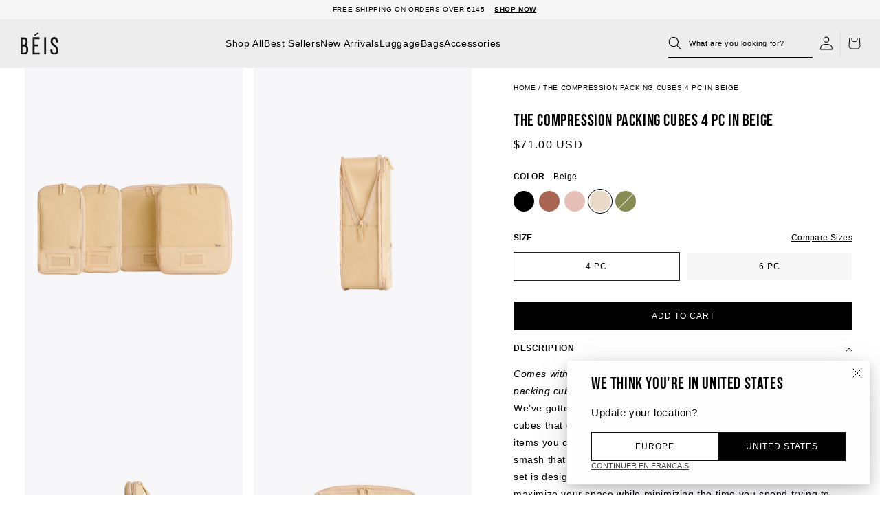

--- FILE ---
content_type: text/html; charset=utf-8
request_url: https://eu.beistravel.com/products/the-compression-packing-cubes-4-pc-in-beige
body_size: 46900
content:
<!doctype html>
<html class="no-js" lang="en">
  <head>
<!--LOOMI SDK-->
<!--DO NOT EDIT-->
<link rel="preconnect"  href="https://live.visually-io.com/" crossorigin data-em-disable>
<link rel="dns-prefetch" href="https://live.visually-io.com/" data-em-disable>
<script>
    (()=> {
        const env = 2;
        var store = "beistraveleurope.myshopify.com";
        var alias = store.replace(".myshopify.com", "").replaceAll("-", "_").toUpperCase();
        var jitsuKey =  "js.58089078980";
        window.loomi_ctx = {...(window.loomi_ctx || {}),storeAlias:alias,jitsuKey,env};
        
        
    
	
	var product = {};
	var variants = [];
	
	variants.push({id:42646943695044,policy:"deny",price:7100,iq:79});
	
	product.variants = variants;
	product.oos = !true;
	product.price = 7100 ;
	window.loomi_ctx.current_product=product;
	window.loomi_ctx.productId=7517327294660;
	window.loomi_ctx.variantId = 42646943695044;
	
    })()
</script>
<link href="https://live.visually-io.com/cf/BEISTRAVELEUROPE.js?k=js.58089078980&e=2&s=BEISTRAVELEUROPE" rel="preload" as="script" data-em-disable>
<link href="https://live.visually-io.com/cf/BEISTRAVELEUROPE.js?k=js.58089078980&e=2&s=BEISTRAVELEUROPE" rel="preload" as="script" data-em-disable>
<link href="https://assets.visually.io/widgets/vsly-preact.min.js" rel="preload" as="script" data-em-disable>
<script data-vsly="preact2" type="text/javascript" src="https://assets.visually.io/widgets/vsly-preact.min.js" data-em-disable></script>
<script type="text/javascript" src="https://live.visually-io.com/cf/BEISTRAVELEUROPE.js" data-em-disable></script>
<script type="text/javascript" src="https://live.visually-io.com/v/visually.js" data-em-disable></script>
<script defer type="text/javascript" src="https://live.visually-io.com/v/visually-a.js" data-em-disable></script>
<!--LOOMI SDK-->


    
    <meta charset="utf-8">
    
<link rel="alternate" hreflang="en-US" href="https://beistravel.com/products/the-compression-packing-cubes-4-pc-in-beige">
<link rel="alternate" hreflang="en-GB" href="https://uk.beistravel.com/products/the-compression-packing-cubes-4-pc-in-beige">
<link rel="alternate" hreflang="en-CA" href="https://ca.beistravel.com/products/the-compression-packing-cubes-4-pc-in-beige">

  <link rel="alternate" hreflang="en-BE" href="https://eu.beistravel.com/products/the-compression-packing-cubes-4-pc-in-beige">

  <link rel="alternate" hreflang="en-EL" href="https://eu.beistravel.com/products/the-compression-packing-cubes-4-pc-in-beige">

  <link rel="alternate" hreflang="en-FR" href="https://eu.beistravel.com/products/the-compression-packing-cubes-4-pc-in-beige">

  <link rel="alternate" hreflang="en-LT" href="https://eu.beistravel.com/products/the-compression-packing-cubes-4-pc-in-beige">

  <link rel="alternate" hreflang="en-PT" href="https://eu.beistravel.com/products/the-compression-packing-cubes-4-pc-in-beige">

  <link rel="alternate" hreflang="en-BG" href="https://eu.beistravel.com/products/the-compression-packing-cubes-4-pc-in-beige">

  <link rel="alternate" hreflang="en-ES" href="https://eu.beistravel.com/products/the-compression-packing-cubes-4-pc-in-beige">

  <link rel="alternate" hreflang="en-LU" href="https://eu.beistravel.com/products/the-compression-packing-cubes-4-pc-in-beige">

  <link rel="alternate" hreflang="en-RO" href="https://eu.beistravel.com/products/the-compression-packing-cubes-4-pc-in-beige">

  <link rel="alternate" hreflang="en-CZ" href="https://eu.beistravel.com/products/the-compression-packing-cubes-4-pc-in-beige">

  <link rel="alternate" hreflang="en-HU" href="https://eu.beistravel.com/products/the-compression-packing-cubes-4-pc-in-beige">

  <link rel="alternate" hreflang="en-SI" href="https://eu.beistravel.com/products/the-compression-packing-cubes-4-pc-in-beige">

  <link rel="alternate" hreflang="en-DK" href="https://eu.beistravel.com/products/the-compression-packing-cubes-4-pc-in-beige">

  <link rel="alternate" hreflang="en-HR" href="https://eu.beistravel.com/products/the-compression-packing-cubes-4-pc-in-beige">

  <link rel="alternate" hreflang="en-MT" href="https://eu.beistravel.com/products/the-compression-packing-cubes-4-pc-in-beige">

  <link rel="alternate" hreflang="en-SK" href="https://eu.beistravel.com/products/the-compression-packing-cubes-4-pc-in-beige">

  <link rel="alternate" hreflang="en-DE" href="https://eu.beistravel.com/products/the-compression-packing-cubes-4-pc-in-beige">

  <link rel="alternate" hreflang="en-IT" href="https://eu.beistravel.com/products/the-compression-packing-cubes-4-pc-in-beige">

  <link rel="alternate" hreflang="en-NL" href="https://eu.beistravel.com/products/the-compression-packing-cubes-4-pc-in-beige">

  <link rel="alternate" hreflang="en-FI" href="https://eu.beistravel.com/products/the-compression-packing-cubes-4-pc-in-beige">

  <link rel="alternate" hreflang="en-EE" href="https://eu.beistravel.com/products/the-compression-packing-cubes-4-pc-in-beige">

  <link rel="alternate" hreflang="en-CY" href="https://eu.beistravel.com/products/the-compression-packing-cubes-4-pc-in-beige">

  <link rel="alternate" hreflang="en-AT" href="https://eu.beistravel.com/products/the-compression-packing-cubes-4-pc-in-beige">

  <link rel="alternate" hreflang="en-SE" href="https://eu.beistravel.com/products/the-compression-packing-cubes-4-pc-in-beige">

  <link rel="alternate" hreflang="en-IE" href="https://eu.beistravel.com/products/the-compression-packing-cubes-4-pc-in-beige">

  <link rel="alternate" hreflang="en-LV" href="https://eu.beistravel.com/products/the-compression-packing-cubes-4-pc-in-beige">

  <link rel="alternate" hreflang="en-PL" href="https://eu.beistravel.com/products/the-compression-packing-cubes-4-pc-in-beige">

<link rel="alternate" hreflang="x-default" href="https://beistravel.com/products/the-compression-packing-cubes-4-pc-in-beige">

    <meta http-equiv="X-UA-Compatible" content="IE=edge">
    <meta name="viewport" content="width=device-width,initial-scale=1">
    <meta name="theme-color" content="">
    
      <link rel="canonical" href="https://eu.beistravel.com/products/the-compression-packing-cubes-4-pc-in-beige">
    
    <link rel="preconnect" href="https://cdn.shopify.com" crossorigin><link rel="icon" type="image/png" href="//eu.beistravel.com/cdn/shop/files/BEIS_Logo_on_Beige.png?crop=center&height=32&v=1709770034&width=32"><title>
      Béis &#39;The Compression Packing Cubes 4pc&#39; in Beige - 4 Piece Set Of Packing Compression Cubes For Travel
</title>

    
      <meta name="description" content="Streamline your travel organization with a 4 piece set of Compression Packing Cubes – the perfect companions for maximizing space in our Weekender Bags &amp; Carry-Ons. Pack smarter, travel lighter, and explore further with our beige compression bags for travel. Shop now!">
    

    

<meta property="og:site_name" content="Beis Travel Europe">

  <meta property="og:url" content="https://eu.beistravel.com/products/the-compression-packing-cubes-4-pc-in-beige">

<meta property="og:title" content="Béis &#39;The Compression Packing Cubes 4pc&#39; in Beige - 4 Piece Set Of Packing Compression Cubes For Travel">
<meta property="og:type" content="product">
<meta property="og:description" content="Streamline your travel organization with a 4 piece set of Compression Packing Cubes – the perfect companions for maximizing space in our Weekender Bags &amp; Carry-Ons. Pack smarter, travel lighter, and explore further with our beige compression bags for travel. Shop now!"><meta property="og:image" content="http://eu.beistravel.com/cdn/shop/files/Beis_Holiday23_BEIS423475-CompressionCube4-Beige-Product-Group_2798_V1_66b3825c-defe-49a0-99ec-da2d5275299a.jpg?v=1701795871">
  <meta property="og:image:secure_url" content="https://eu.beistravel.com/cdn/shop/files/Beis_Holiday23_BEIS423475-CompressionCube4-Beige-Product-Group_2798_V1_66b3825c-defe-49a0-99ec-da2d5275299a.jpg?v=1701795871">
  <meta property="og:image:width" content="2667">
  <meta property="og:image:height" content="4000"><meta property="og:price:amount" content="71.00">
  <meta property="og:price:currency" content="USD"><meta name="twitter:site" content="@BeisTravel"><meta name="twitter:card" content="summary_large_image">
<meta name="twitter:title" content="Béis &#39;The Compression Packing Cubes 4pc&#39; in Beige - 4 Piece Set Of Packing Compression Cubes For Travel">
<meta name="twitter:description" content="Streamline your travel organization with a 4 piece set of Compression Packing Cubes – the perfect companions for maximizing space in our Weekender Bags &amp; Carry-Ons. Pack smarter, travel lighter, and explore further with our beige compression bags for travel. Shop now!">


    

    
      
        
      
        
      
        
      
        
      
        
      
    

    <script src="//eu.beistravel.com/cdn/shop/t/253/assets/global.js?v=88326344933360943121756918099" defer="defer"></script><script>window.performance && window.performance.mark && window.performance.mark('shopify.content_for_header.start');</script><meta name="facebook-domain-verification" content="fvan5k4op9vugobdc8hgfigz97m3xn">
<meta id="shopify-digital-wallet" name="shopify-digital-wallet" content="/58089078980/digital_wallets/dialog">
<meta name="shopify-checkout-api-token" content="110896809da1cd3ce5f48e525a2ce0cb">
<link rel="alternate" hreflang="x-default" href="https://eu.beistravel.com/products/the-compression-packing-cubes-4-pc-in-beige">
<link rel="alternate" hreflang="en-US" href="https://eu.beistravel.com/products/the-compression-packing-cubes-4-pc-in-beige">
<link rel="alternate" hreflang="fr-US" href="https://eu.beistravel.com/fr/products/les-cubes-demballage-de-compression-4-pc-en-beige">
<link rel="alternate" type="application/json+oembed" href="https://eu.beistravel.com/products/the-compression-packing-cubes-4-pc-in-beige.oembed">
<script async="async" src="/checkouts/internal/preloads.js?locale=en-US"></script>
<link rel="preconnect" href="https://shop.app" crossorigin="anonymous">
<script async="async" src="https://shop.app/checkouts/internal/preloads.js?locale=en-US&shop_id=58089078980" crossorigin="anonymous"></script>
<script id="apple-pay-shop-capabilities" type="application/json">{"shopId":58089078980,"countryCode":"US","currencyCode":"USD","merchantCapabilities":["supports3DS"],"merchantId":"gid:\/\/shopify\/Shop\/58089078980","merchantName":"Beis Travel Europe","requiredBillingContactFields":["postalAddress","email","phone"],"requiredShippingContactFields":["postalAddress","email","phone"],"shippingType":"shipping","supportedNetworks":["visa","masterCard","amex","discover","elo","jcb"],"total":{"type":"pending","label":"Beis Travel Europe","amount":"1.00"},"shopifyPaymentsEnabled":true,"supportsSubscriptions":true}</script>
<script id="shopify-features" type="application/json">{"accessToken":"110896809da1cd3ce5f48e525a2ce0cb","betas":["rich-media-storefront-analytics"],"domain":"eu.beistravel.com","predictiveSearch":true,"shopId":58089078980,"locale":"en"}</script>
<script>var Shopify = Shopify || {};
Shopify.shop = "beistraveleurope.myshopify.com";
Shopify.locale = "en";
Shopify.currency = {"active":"USD","rate":"1.0"};
Shopify.country = "US";
Shopify.theme = {"name":"Beis\/eu\/production","id":131527278788,"schema_name":"BEIS","schema_version":"1.0","theme_store_id":null,"role":"main"};
Shopify.theme.handle = "null";
Shopify.theme.style = {"id":null,"handle":null};
Shopify.cdnHost = "eu.beistravel.com/cdn";
Shopify.routes = Shopify.routes || {};
Shopify.routes.root = "/";</script>
<script type="module">!function(o){(o.Shopify=o.Shopify||{}).modules=!0}(window);</script>
<script>!function(o){function n(){var o=[];function n(){o.push(Array.prototype.slice.apply(arguments))}return n.q=o,n}var t=o.Shopify=o.Shopify||{};t.loadFeatures=n(),t.autoloadFeatures=n()}(window);</script>
<script>
  window.ShopifyPay = window.ShopifyPay || {};
  window.ShopifyPay.apiHost = "shop.app\/pay";
  window.ShopifyPay.redirectState = null;
</script>
<script id="shop-js-analytics" type="application/json">{"pageType":"product"}</script>
<script defer="defer" async type="module" src="//eu.beistravel.com/cdn/shopifycloud/shop-js/modules/v2/client.init-shop-cart-sync_BT-GjEfc.en.esm.js"></script>
<script defer="defer" async type="module" src="//eu.beistravel.com/cdn/shopifycloud/shop-js/modules/v2/chunk.common_D58fp_Oc.esm.js"></script>
<script defer="defer" async type="module" src="//eu.beistravel.com/cdn/shopifycloud/shop-js/modules/v2/chunk.modal_xMitdFEc.esm.js"></script>
<script type="module">
  await import("//eu.beistravel.com/cdn/shopifycloud/shop-js/modules/v2/client.init-shop-cart-sync_BT-GjEfc.en.esm.js");
await import("//eu.beistravel.com/cdn/shopifycloud/shop-js/modules/v2/chunk.common_D58fp_Oc.esm.js");
await import("//eu.beistravel.com/cdn/shopifycloud/shop-js/modules/v2/chunk.modal_xMitdFEc.esm.js");

  window.Shopify.SignInWithShop?.initShopCartSync?.({"fedCMEnabled":true,"windoidEnabled":true});

</script>
<script>
  window.Shopify = window.Shopify || {};
  if (!window.Shopify.featureAssets) window.Shopify.featureAssets = {};
  window.Shopify.featureAssets['shop-js'] = {"shop-cart-sync":["modules/v2/client.shop-cart-sync_DZOKe7Ll.en.esm.js","modules/v2/chunk.common_D58fp_Oc.esm.js","modules/v2/chunk.modal_xMitdFEc.esm.js"],"init-fed-cm":["modules/v2/client.init-fed-cm_B6oLuCjv.en.esm.js","modules/v2/chunk.common_D58fp_Oc.esm.js","modules/v2/chunk.modal_xMitdFEc.esm.js"],"shop-cash-offers":["modules/v2/client.shop-cash-offers_D2sdYoxE.en.esm.js","modules/v2/chunk.common_D58fp_Oc.esm.js","modules/v2/chunk.modal_xMitdFEc.esm.js"],"shop-login-button":["modules/v2/client.shop-login-button_QeVjl5Y3.en.esm.js","modules/v2/chunk.common_D58fp_Oc.esm.js","modules/v2/chunk.modal_xMitdFEc.esm.js"],"pay-button":["modules/v2/client.pay-button_DXTOsIq6.en.esm.js","modules/v2/chunk.common_D58fp_Oc.esm.js","modules/v2/chunk.modal_xMitdFEc.esm.js"],"shop-button":["modules/v2/client.shop-button_DQZHx9pm.en.esm.js","modules/v2/chunk.common_D58fp_Oc.esm.js","modules/v2/chunk.modal_xMitdFEc.esm.js"],"avatar":["modules/v2/client.avatar_BTnouDA3.en.esm.js"],"init-windoid":["modules/v2/client.init-windoid_CR1B-cfM.en.esm.js","modules/v2/chunk.common_D58fp_Oc.esm.js","modules/v2/chunk.modal_xMitdFEc.esm.js"],"init-shop-for-new-customer-accounts":["modules/v2/client.init-shop-for-new-customer-accounts_C_vY_xzh.en.esm.js","modules/v2/client.shop-login-button_QeVjl5Y3.en.esm.js","modules/v2/chunk.common_D58fp_Oc.esm.js","modules/v2/chunk.modal_xMitdFEc.esm.js"],"init-shop-email-lookup-coordinator":["modules/v2/client.init-shop-email-lookup-coordinator_BI7n9ZSv.en.esm.js","modules/v2/chunk.common_D58fp_Oc.esm.js","modules/v2/chunk.modal_xMitdFEc.esm.js"],"init-shop-cart-sync":["modules/v2/client.init-shop-cart-sync_BT-GjEfc.en.esm.js","modules/v2/chunk.common_D58fp_Oc.esm.js","modules/v2/chunk.modal_xMitdFEc.esm.js"],"shop-toast-manager":["modules/v2/client.shop-toast-manager_DiYdP3xc.en.esm.js","modules/v2/chunk.common_D58fp_Oc.esm.js","modules/v2/chunk.modal_xMitdFEc.esm.js"],"init-customer-accounts":["modules/v2/client.init-customer-accounts_D9ZNqS-Q.en.esm.js","modules/v2/client.shop-login-button_QeVjl5Y3.en.esm.js","modules/v2/chunk.common_D58fp_Oc.esm.js","modules/v2/chunk.modal_xMitdFEc.esm.js"],"init-customer-accounts-sign-up":["modules/v2/client.init-customer-accounts-sign-up_iGw4briv.en.esm.js","modules/v2/client.shop-login-button_QeVjl5Y3.en.esm.js","modules/v2/chunk.common_D58fp_Oc.esm.js","modules/v2/chunk.modal_xMitdFEc.esm.js"],"shop-follow-button":["modules/v2/client.shop-follow-button_CqMgW2wH.en.esm.js","modules/v2/chunk.common_D58fp_Oc.esm.js","modules/v2/chunk.modal_xMitdFEc.esm.js"],"checkout-modal":["modules/v2/client.checkout-modal_xHeaAweL.en.esm.js","modules/v2/chunk.common_D58fp_Oc.esm.js","modules/v2/chunk.modal_xMitdFEc.esm.js"],"shop-login":["modules/v2/client.shop-login_D91U-Q7h.en.esm.js","modules/v2/chunk.common_D58fp_Oc.esm.js","modules/v2/chunk.modal_xMitdFEc.esm.js"],"lead-capture":["modules/v2/client.lead-capture_BJmE1dJe.en.esm.js","modules/v2/chunk.common_D58fp_Oc.esm.js","modules/v2/chunk.modal_xMitdFEc.esm.js"],"payment-terms":["modules/v2/client.payment-terms_Ci9AEqFq.en.esm.js","modules/v2/chunk.common_D58fp_Oc.esm.js","modules/v2/chunk.modal_xMitdFEc.esm.js"]};
</script>
<script>(function() {
  var isLoaded = false;
  function asyncLoad() {
    if (isLoaded) return;
    isLoaded = true;
    var urls = ["https:\/\/str.rise-ai.com\/?shop=beistraveleurope.myshopify.com","https:\/\/strn.rise-ai.com\/?shop=beistraveleurope.myshopify.com","https:\/\/cdn-loyalty.yotpo.com\/loader\/KcUixbzCR5htMdICph_LcA.js?shop=beistraveleurope.myshopify.com","https:\/\/config.gorgias.chat\/bundle-loader\/01GYCCF0GSHAQCC8DWFHXVZ8JK?source=shopify1click\u0026shop=beistraveleurope.myshopify.com","https:\/\/shopify-widget.route.com\/shopify.widget.js?shop=beistraveleurope.myshopify.com","https:\/\/connect.nosto.com\/include\/script\/shopify-58089078980.js?shop=beistraveleurope.myshopify.com","https:\/\/cdn.9gtb.com\/loader.js?g_cvt_id=2d939c16-1ec8-40d2-959d-b1b034b866a1\u0026shop=beistraveleurope.myshopify.com"];
    for (var i = 0; i < urls.length; i++) {
      var s = document.createElement('script');
      s.type = 'text/javascript';
      s.async = true;
      s.src = urls[i];
      var x = document.getElementsByTagName('script')[0];
      x.parentNode.insertBefore(s, x);
    }
  };
  if(window.attachEvent) {
    window.attachEvent('onload', asyncLoad);
  } else {
    window.addEventListener('load', asyncLoad, false);
  }
})();</script>
<script id="__st">var __st={"a":58089078980,"offset":-28800,"reqid":"4a511e63-6d26-44de-8e00-5e49fe3f37c0-1769151968","pageurl":"eu.beistravel.com\/products\/the-compression-packing-cubes-4-pc-in-beige","u":"46a6d5d5b649","p":"product","rtyp":"product","rid":7517327294660};</script>
<script>window.ShopifyPaypalV4VisibilityTracking = true;</script>
<script id="captcha-bootstrap">!function(){'use strict';const t='contact',e='account',n='new_comment',o=[[t,t],['blogs',n],['comments',n],[t,'customer']],c=[[e,'customer_login'],[e,'guest_login'],[e,'recover_customer_password'],[e,'create_customer']],r=t=>t.map((([t,e])=>`form[action*='/${t}']:not([data-nocaptcha='true']) input[name='form_type'][value='${e}']`)).join(','),a=t=>()=>t?[...document.querySelectorAll(t)].map((t=>t.form)):[];function s(){const t=[...o],e=r(t);return a(e)}const i='password',u='form_key',d=['recaptcha-v3-token','g-recaptcha-response','h-captcha-response',i],f=()=>{try{return window.sessionStorage}catch{return}},m='__shopify_v',_=t=>t.elements[u];function p(t,e,n=!1){try{const o=window.sessionStorage,c=JSON.parse(o.getItem(e)),{data:r}=function(t){const{data:e,action:n}=t;return t[m]||n?{data:e,action:n}:{data:t,action:n}}(c);for(const[e,n]of Object.entries(r))t.elements[e]&&(t.elements[e].value=n);n&&o.removeItem(e)}catch(o){console.error('form repopulation failed',{error:o})}}const l='form_type',E='cptcha';function T(t){t.dataset[E]=!0}const w=window,h=w.document,L='Shopify',v='ce_forms',y='captcha';let A=!1;((t,e)=>{const n=(g='f06e6c50-85a8-45c8-87d0-21a2b65856fe',I='https://cdn.shopify.com/shopifycloud/storefront-forms-hcaptcha/ce_storefront_forms_captcha_hcaptcha.v1.5.2.iife.js',D={infoText:'Protected by hCaptcha',privacyText:'Privacy',termsText:'Terms'},(t,e,n)=>{const o=w[L][v],c=o.bindForm;if(c)return c(t,g,e,D).then(n);var r;o.q.push([[t,g,e,D],n]),r=I,A||(h.body.append(Object.assign(h.createElement('script'),{id:'captcha-provider',async:!0,src:r})),A=!0)});var g,I,D;w[L]=w[L]||{},w[L][v]=w[L][v]||{},w[L][v].q=[],w[L][y]=w[L][y]||{},w[L][y].protect=function(t,e){n(t,void 0,e),T(t)},Object.freeze(w[L][y]),function(t,e,n,w,h,L){const[v,y,A,g]=function(t,e,n){const i=e?o:[],u=t?c:[],d=[...i,...u],f=r(d),m=r(i),_=r(d.filter((([t,e])=>n.includes(e))));return[a(f),a(m),a(_),s()]}(w,h,L),I=t=>{const e=t.target;return e instanceof HTMLFormElement?e:e&&e.form},D=t=>v().includes(t);t.addEventListener('submit',(t=>{const e=I(t);if(!e)return;const n=D(e)&&!e.dataset.hcaptchaBound&&!e.dataset.recaptchaBound,o=_(e),c=g().includes(e)&&(!o||!o.value);(n||c)&&t.preventDefault(),c&&!n&&(function(t){try{if(!f())return;!function(t){const e=f();if(!e)return;const n=_(t);if(!n)return;const o=n.value;o&&e.removeItem(o)}(t);const e=Array.from(Array(32),(()=>Math.random().toString(36)[2])).join('');!function(t,e){_(t)||t.append(Object.assign(document.createElement('input'),{type:'hidden',name:u})),t.elements[u].value=e}(t,e),function(t,e){const n=f();if(!n)return;const o=[...t.querySelectorAll(`input[type='${i}']`)].map((({name:t})=>t)),c=[...d,...o],r={};for(const[a,s]of new FormData(t).entries())c.includes(a)||(r[a]=s);n.setItem(e,JSON.stringify({[m]:1,action:t.action,data:r}))}(t,e)}catch(e){console.error('failed to persist form',e)}}(e),e.submit())}));const S=(t,e)=>{t&&!t.dataset[E]&&(n(t,e.some((e=>e===t))),T(t))};for(const o of['focusin','change'])t.addEventListener(o,(t=>{const e=I(t);D(e)&&S(e,y())}));const B=e.get('form_key'),M=e.get(l),P=B&&M;t.addEventListener('DOMContentLoaded',(()=>{const t=y();if(P)for(const e of t)e.elements[l].value===M&&p(e,B);[...new Set([...A(),...v().filter((t=>'true'===t.dataset.shopifyCaptcha))])].forEach((e=>S(e,t)))}))}(h,new URLSearchParams(w.location.search),n,t,e,['guest_login'])})(!0,!0)}();</script>
<script integrity="sha256-4kQ18oKyAcykRKYeNunJcIwy7WH5gtpwJnB7kiuLZ1E=" data-source-attribution="shopify.loadfeatures" defer="defer" src="//eu.beistravel.com/cdn/shopifycloud/storefront/assets/storefront/load_feature-a0a9edcb.js" crossorigin="anonymous"></script>
<script crossorigin="anonymous" defer="defer" src="//eu.beistravel.com/cdn/shopifycloud/storefront/assets/shopify_pay/storefront-65b4c6d7.js?v=20250812"></script>
<script data-source-attribution="shopify.dynamic_checkout.dynamic.init">var Shopify=Shopify||{};Shopify.PaymentButton=Shopify.PaymentButton||{isStorefrontPortableWallets:!0,init:function(){window.Shopify.PaymentButton.init=function(){};var t=document.createElement("script");t.src="https://eu.beistravel.com/cdn/shopifycloud/portable-wallets/latest/portable-wallets.en.js",t.type="module",document.head.appendChild(t)}};
</script>
<script data-source-attribution="shopify.dynamic_checkout.buyer_consent">
  function portableWalletsHideBuyerConsent(e){var t=document.getElementById("shopify-buyer-consent"),n=document.getElementById("shopify-subscription-policy-button");t&&n&&(t.classList.add("hidden"),t.setAttribute("aria-hidden","true"),n.removeEventListener("click",e))}function portableWalletsShowBuyerConsent(e){var t=document.getElementById("shopify-buyer-consent"),n=document.getElementById("shopify-subscription-policy-button");t&&n&&(t.classList.remove("hidden"),t.removeAttribute("aria-hidden"),n.addEventListener("click",e))}window.Shopify?.PaymentButton&&(window.Shopify.PaymentButton.hideBuyerConsent=portableWalletsHideBuyerConsent,window.Shopify.PaymentButton.showBuyerConsent=portableWalletsShowBuyerConsent);
</script>
<script data-source-attribution="shopify.dynamic_checkout.cart.bootstrap">document.addEventListener("DOMContentLoaded",(function(){function t(){return document.querySelector("shopify-accelerated-checkout-cart, shopify-accelerated-checkout")}if(t())Shopify.PaymentButton.init();else{new MutationObserver((function(e,n){t()&&(Shopify.PaymentButton.init(),n.disconnect())})).observe(document.body,{childList:!0,subtree:!0})}}));
</script>
<link id="shopify-accelerated-checkout-styles" rel="stylesheet" media="screen" href="https://eu.beistravel.com/cdn/shopifycloud/portable-wallets/latest/accelerated-checkout-backwards-compat.css" crossorigin="anonymous">
<style id="shopify-accelerated-checkout-cart">
        #shopify-buyer-consent {
  margin-top: 1em;
  display: inline-block;
  width: 100%;
}

#shopify-buyer-consent.hidden {
  display: none;
}

#shopify-subscription-policy-button {
  background: none;
  border: none;
  padding: 0;
  text-decoration: underline;
  font-size: inherit;
  cursor: pointer;
}

#shopify-subscription-policy-button::before {
  box-shadow: none;
}

      </style>
<script id="sections-script" data-sections="megamenu" defer="defer" src="//eu.beistravel.com/cdn/shop/t/253/compiled_assets/scripts.js?v=16833"></script>
<script id="snippets-script" data-snippets="buy-button-sticky" defer="defer" src="//eu.beistravel.com/cdn/shop/t/253/compiled_assets/snippet-scripts.js?v=16833"></script>
<script>window.performance && window.performance.mark && window.performance.mark('shopify.content_for_header.end');</script>


<style data-shopify>
  
  
  
  

  :root {
  --font-body-family: Helvetica, Arial, sans-serif;
  --font-body-style: normal;
  --font-body-weight: 400;
  --font-body-weight-bold: 700;

  --font-heading-family: Helvetica, Arial, sans-serif;
  --font-heading-style: normal;
  --font-heading-weight: 400;

  --font-body-scale: 1.0;
  --font-heading-scale: 1.0;

  --color-base-text: 0, 0, 0;
  --color-inverse-text: , , ;
  --color-shadow: 0, 0, 0;
  --color-base-text-subdued: , , ;
  --color-nav-items: #000000;
  --color-nav-items-hover: #000000;
  --color-nav-bcg: #ededed;

  --color-base-background-1: 255, 255, 255;
  --color-base-background-2: 247, 236, 224;
  --color-base-background-secondary: , , ;
  --color-base-solid-button-labels: 255, 255, 255;
  --color-base-outline-button-labels: 18, 18, 18;
  --color-base-accent-1: 0, 0, 0;
  --color-base-accent-2: 255, 255, 255;
  --payment-terms-background-color: #ffffff;

  --gradient-base-background-1: #ffffff;
  --gradient-base-background-2: #f7ece0;
  --gradient-base-accent-1: #000000;
  --gradient-base-accent-2: #ffffff;

  --color-border-dark: #7F7F7F;
  --color-border-light: #E2E2E2;

  --media-padding: px;
  --media-border-opacity: 0.05;
  --media-border-width: 1px;
  --media-radius: 0px;
  --media-shadow-opacity: 0.0;
  --media-shadow-horizontal-offset: 0px;
  --media-shadow-vertical-offset: 4px;
  --media-shadow-blur-radius: 5px;

  --page-width: 190rem;
  --page-width-margin: 0rem;

  --card-image-padding: 0.0rem;
  --card-corner-radius: 0.0rem;
  --card-text-alignment: left;
  --card-border-width: 0.0rem;
  --card-border-opacity: 0.1;
  --card-shadow-opacity: 0.0;
  --card-shadow-horizontal-offset: 0.0rem;
  --card-shadow-vertical-offset: 0.4rem;
  --card-shadow-blur-radius: 0.5rem;

  --popup-border-width: 1px;
  --popup-border-opacity: 0.1;
  --popup-corner-radius: 0px;
  --popup-shadow-opacity: 0.0;
  --popup-shadow-horizontal-offset: 0px;
  --popup-shadow-vertical-offset: 4px;
  --popup-shadow-blur-radius: 5px;

  --drawer-border-width: 1px;
  --drawer-border-opacity: 0.1;
  --drawer-shadow-opacity: 0.0;
  --drawer-shadow-horizontal-offset: 0px;
  --drawer-shadow-vertical-offset: 4px;
  --drawer-shadow-blur-radius: 5px;

  --spacing-sections-desktop: 0px;
  --spacing-sections-mobile: 0px;

  --grid-desktop-vertical-spacing: 16px;
  --grid-desktop-horizontal-spacing: 16px;
  --grid-mobile-vertical-spacing: 8px;
  --grid-mobile-horizontal-spacing: 8px;

  --text-boxes-border-opacity: 0.1;
  --text-boxes-border-width: 0px;
  --text-boxes-radius: 0px;
  --text-boxes-shadow-opacity: 0.0;
  --text-boxes-shadow-horizontal-offset: 0px;
  --text-boxes-shadow-vertical-offset: 4px;
  --text-boxes-shadow-blur-radius: 5px;

  --buttons-radius: 0px;
  --buttons-radius-outset: 0px;
  --buttons-border-width: 1px;
  --buttons-border-opacity: 1.0;
  --buttons-shadow-opacity: 0.0;
  --buttons-shadow-horizontal-offset: 0px;
  --buttons-shadow-vertical-offset: 4px;
  --buttons-shadow-blur-radius: 5px;
  --buttons-border-offset: 0px;

  --inputs-radius: 0px;
  --inputs-border-width: 1px;
  --inputs-border-opacity: 0.55;
  --inputs-shadow-opacity: 0.0;
  --inputs-shadow-horizontal-offset: 0px;
  --inputs-margin-offset: 0px;
  --inputs-shadow-vertical-offset: 4px;
  --inputs-shadow-blur-radius: 5px;
  --inputs-radius-outset: 0px;

  --variant-pills-radius: 40px;
  --variant-pills-border-width: 1px;
  --variant-pills-border-opacity: 0.55;
  --variant-pills-shadow-opacity: 0.0;
  --variant-pills-shadow-horizontal-offset: 0px;
  --variant-pills-shadow-vertical-offset: 4px;
  --variant-pills-shadow-blur-radius: 5px;
  }

  *,
  *::before,
  *::after {
  box-sizing: inherit;
  }

  html {
  box-sizing: border-box;
  font-size: calc(var(--font-body-scale) * 62.5%);
  height: 100%;
  }

  body {
  min-height: 100%;
  margin: 0;
  font-size: 1.5rem;
  letter-spacing: 0.06rem;
  line-height: calc(1 + 0.8 / var(--font-body-scale));
  font-family: var(--font-body-family);
  font-style: var(--font-body-style);
  font-weight: var(--font-body-weight);
  }

  @media screen and (min-width: 750px) {
  body {
  font-size: 1.6rem;
  }
  }
</style><link href="//eu.beistravel.com/cdn/shop/t/253/assets/base.css?v=30001704642813634231767896617" rel="stylesheet" type="text/css" media="all" />
    <link href="//eu.beistravel.com/cdn/shop/t/253/assets/header.css?v=20055350880599638231762457903" rel="stylesheet" type="text/css" media="all" />
    <link href="//eu.beistravel.com/cdn/shop/t/253/assets/fostr-override-beis.css?v=139613154545047672461763488084" rel="stylesheet" type="text/css" media="all" />
    <link href="//eu.beistravel.com/cdn/shop/t/253/assets/component-rte.css?v=87055848017324703911690392422" rel="stylesheet" type="text/css" media="all" />

    

  <script type="text/javascript">
    
      (function e(){var e=document.createElement("script");e.type="text/javascript",e.async=true,e.src="//staticw2.yotpo.com/Kx6pd7pYrVruuHp52RfAIEXq93TP6utXePN6Z4cr/widget.js";var t=document.getElementsByTagName("script")[0];t.parentNode.insertBefore(e,t)})();
    
  </script>





  
  



  <script src="https://a.klaviyo.com/media/js/onsite/onsite.js"></script>
  <script>
    var klaviyo = klaviyo || [];
    var klaviyoListId = "V28662"

    if(klaviyo.init && klaviyo.enable) {
      klaviyo.init({
        account: "V8H6C4",
        list: klaviyoListId,
        platform: "shopify",
        collection_urls: ["/collections/", "/search", "/pages/"]
      });
    }

    window.klaviyo_init_scripts = function() {
      if(typeof BIS == 'undefined') {
        setInterval(() => {
          document.querySelectorAll('#BIS_trigger').forEach(element => {
            if(element) element.innerHTML = "Join the Waitlist";
          });
          document.querySelectorAll('.BIS_trigger').forEach(element => {
            if(element) element.innerHTML = "Join the Waitlist";
          });
        }, 500);
      }
    }
  </script>



<script>

  !function(f,b,e,v,n,t,s){if(f.fbq)return;n=f.fbq=function(){n.callMethod?

    n.callMethod.apply(n,arguments):n.queue.push(arguments)};if(!f._fbq)f._fbq=n;

    n.push=n;n.loaded=!0;n.version='2.0';n.queue=[];t=b.createElement(e);t.async=!0;

    t.src=v;s=b.getElementsByTagName(e)[0];s.parentNode.insertBefore(t,s)}(window,

    document,'script','//connect.facebook.net/en_US/fbevents.js');

  fbq('init', '537196130060334'
  );

  fbq('track', 'PageView');

</script>
<noscript><img height="1" width="1" style="display:none" src="https://www.facebook.com/tr?id=537196130060334&ev=PageView&noscript=1" alt="Facebook Pixel" /></noscript>


<link rel="stylesheet" href="//eu.beistravel.com/cdn/shop/t/253/assets/component-predictive-search.css?v=166807284531816067071742120415" media="print" onload="this.media='all'"><script>document.documentElement.className = document.documentElement.className.replace('no-js', 'js');
    if (Shopify.designMode) {
      document.documentElement.classList.add('shopify-design-mode');
    }
    </script>

    <link href="//eu.beistravel.com/cdn/shop/t/253/assets/component-slider.css?v=3520372375411976541767727036" rel="stylesheet" type="text/css" media="all" />
    <link href="//eu.beistravel.com/cdn/shop/t/253/assets/component-rating.css?v=95363020824947768461718650313" rel="stylesheet" type="text/css" media="all" />
    <link href="//eu.beistravel.com/cdn/shop/t/253/assets/fostr-card-product-card.css?v=171046342040178295071762467303" rel="stylesheet" type="text/css" media="all" />
    <link href="//eu.beistravel.com/cdn/shop/t/253/assets/fostr-modal.css?v=102223392691432828361690392426" rel="stylesheet" type="text/css" media="all" />
    <link href="//eu.beistravel.com/cdn/shop/t/253/assets/carousel.css?v=172162613557292863021768325710" rel="stylesheet" type="text/css" media="all" />
    <link href="//eu.beistravel.com/cdn/shop/t/253/assets/component-cart-items.css?v=112193547013044734241767896618" rel="stylesheet" type="text/css" media="all" />
<meta name=tapcart-banner:appIcon content=https://storage.googleapis.com/tapcart-150607.appspot.com/ae83f1a3c66fc0fe8f835025faa18faf_i.png><!-- BEGIN app block: shopify://apps/consentmo-gdpr/blocks/gdpr_cookie_consent/4fbe573f-a377-4fea-9801-3ee0858cae41 -->


<!-- END app block --><!-- BEGIN app block: shopify://apps/loyalty-rewards-and-referrals/blocks/embed-main/6f172e67-4106-4ac0-89c5-b32a069b3101 -->

<style
  type='text/css'
  data-lion-app-styles='main'
  data-lion-app-styles-settings='{&quot;primary_color&quot;:&quot;#4d384b&quot;,&quot;secondary_color&quot;:&quot;#126bbf&quot;,&quot;icon_color&quot;:&quot;#126bbf&quot;,&quot;button_size&quot;:&quot;medium&quot;,&quot;button_border_radius&quot;:4,&quot;button_primary_background_color&quot;:&quot;#4d384b&quot;,&quot;button_primary_text_color&quot;:&quot;#ffffff&quot;,&quot;button_neutral_background_color&quot;:&quot;#757575&quot;,&quot;button_neutral_text_color&quot;:&quot;#ffffff&quot;}'
></style>


<!-- END app block --><!-- BEGIN app block: shopify://apps/lookfy-gallery/blocks/app-embed/596af5f6-9933-4730-95c2-f7d8d52a0c3e --><!-- BEGIN app snippet: javascript -->
<script type="text/javascript">
window.lfPageType??="product";
window.lfPageId??="7517327294660";
window.lfHandle??="products/the-compression-packing-cubes-4-pc-in-beige";
window.lfShopID??="58089078980";
window.lfShopUrl??="https://eu.beistravel.com";
window.lfIsoCode??="en";
window.lfCountry??="en";
window.lfLanguages??=[{"shop_locale":{"locale":"en","enabled":true,"primary":true,"published":true}},{"shop_locale":{"locale":"fr","enabled":true,"primary":false,"published":true}}];
window.lfCurrencyFormat??="${{amount}} USD";
window.lfMoneyFormat??="${{amount}}";
window.lfCartAdd??="/cart/add";
window.lfCartUrl??="/cart";
window.lfShopLang??={"all":"All","sale":"Sale","shop_now":"Shop Now","sold_out":"Sold Out","load_more":"Load More","add_to_cart":"Add to Cart","description":"Description","in_this_photo":"In this media","shop_the_look":"Shop the Look","badge_discount":"Off","choose_options":"Choose Options","volume_pricing":"Volume pricing available","add_all_to_cart":"Add All to Cart","view_full_details":"View Full Details","add_to_cart_select":"Select {attribute_label}"};
window.lfShopTrans??=null;
window.lfCustomJs??=null;
window.lfCustomCss??=null;
window.lfPopupCss??=null;
window.lfTooltipPosition??="normal";
window.lfPlan??="free";
window.lfPlanDev??="";
window.lfHeading??=null;
window.lfStlFont??=null;
window.lfLibs??={};
</script><style data-shopify>


</style><!-- END app snippet -->
<!-- END app block --><!-- BEGIN app block: shopify://apps/seo-manager-venntov/blocks/seomanager/c54c366f-d4bb-4d52-8d2f-dd61ce8e7e12 --><!-- BEGIN app snippet: SEOManager4 -->
<meta name='seomanager' content='4.0.5' /> 


<script>
	function sm_htmldecode(str) {
		var txt = document.createElement('textarea');
		txt.innerHTML = str;
		return txt.value;
	}

	var venntov_title = sm_htmldecode("Béis &#39;The Compression Packing Cubes 4pc&#39; in Beige - 4 Piece Set Of Packing Compression Cubes For Travel");
	var venntov_description = sm_htmldecode("Streamline your travel organization with a 4 piece set of Compression Packing Cubes – the perfect companions for maximizing space in our Weekender Bags &amp; Carry-Ons. Pack smarter, travel lighter, and explore further with our beige compression bags for travel. Shop now!");
	
	if (venntov_title != '') {
		document.title = venntov_title;	
	}
	else {
		document.title = "Béis &#39;The Compression Packing Cubes 4pc&#39; in Beige - 4 Piece Set Of Packing Compression Cubes For Travel";	
	}

	if (document.querySelector('meta[name="description"]') == null) {
		var venntov_desc = document.createElement('meta');
		venntov_desc.name = "description";
		venntov_desc.content = venntov_description;
		var venntov_head = document.head;
		venntov_head.appendChild(venntov_desc);
	} else {
		document.querySelector('meta[name="description"]').setAttribute("content", venntov_description);
	}
</script>

<script>
	var venntov_robotVals = "index, follow, max-image-preview:large, max-snippet:-1, max-video-preview:-1";
	if (venntov_robotVals !== "") {
		document.querySelectorAll("[name='robots']").forEach(e => e.remove());
		var venntov_robotMeta = document.createElement('meta');
		venntov_robotMeta.name = "robots";
		venntov_robotMeta.content = venntov_robotVals;
		var venntov_head = document.head;
		venntov_head.appendChild(venntov_robotMeta);
	}
</script>

<script>
	var venntov_googleVals = "";
	if (venntov_googleVals !== "") {
		document.querySelectorAll("[name='google']").forEach(e => e.remove());
		var venntov_googleMeta = document.createElement('meta');
		venntov_googleMeta.name = "google";
		venntov_googleMeta.content = venntov_googleVals;
		var venntov_head = document.head;
		venntov_head.appendChild(venntov_googleMeta);
	}
	</script>
	<!-- JSON-LD support -->
			<script type="application/ld+json">
			{
				"@context": "https://schema.org",
				"@id": "https://eu.beistravel.com/products/the-compression-packing-cubes-4-pc-in-beige",
				"@type": "Product","sku": "BEIS423475","mpn": "BEIS423475","brand": {
					"@type": "Brand",
					"name": "BÉIS EU"
				},
				"description": "\nComes with 2 large compression packing cubes and 2 small standard packing cubes.\nWe’ve gotten packing down to a science. You need a few packing cubes that compress (to maximize the number of socks, shirts, and soft items you can bring), plus a few that don’t (we know you’d rather not smash that chunky sweater you spent way too much money on). This set is designed to fit perfectly into your BÉIS bags so that you can maximize your space while minimizing the time you spend trying to make everything fit!\nNote: This 4 Piece Set pairs well with our Carry-on Roller, Front Pocket Carry-On Roller, Kids Roller, and both mini and standard-size Weekender bags.\n",
				"url": "https://eu.beistravel.com/products/the-compression-packing-cubes-4-pc-in-beige",
				"name": "The Compression Packing Cubes 4 pc in Beige","image": "https://eu.beistravel.com/cdn/shop/files/Beis_Holiday23_BEIS423475-CompressionCube4-Beige-Product-Group_2798_V1_66b3825c-defe-49a0-99ec-da2d5275299a.jpg?v=1701795871&width=1024","offers": [{
							"@type": "Offer",
							"availability": "https://schema.org/InStock",
							"itemCondition": "https://schema.org/NewCondition",
							"priceCurrency": "USD",
							"price": "71.00",
							"priceValidUntil": "2027-01-22",
							"url": "https://eu.beistravel.com/products/the-compression-packing-cubes-4-pc-in-beige?variant=42646943695044",
							"checkoutPageURLTemplate": "https://eu.beistravel.com/cart/add?id=42646943695044&quantity=1",
								"image": "https://eu.beistravel.com/cdn/shop/files/Beis_Holiday23_BEIS423475-CompressionCube4-Beige-Product-Group_2798_V1_66b3825c-defe-49a0-99ec-da2d5275299a.jpg?v=1701795871&width=1024",
							"mpn": "BEIS423475",
								"sku": "BEIS423475",
								"gtin12": "810012865746",
							"seller": {
								"@type": "Organization",
								"name": "Beis Travel Europe"
							}
						}]}
			</script>
<script type="application/ld+json">
				{
					"@context": "http://schema.org",
					"@type": "BreadcrumbList",
					"name": "Breadcrumbs",
					"itemListElement": [{
							"@type": "ListItem",
							"position": 1,
							"name": "The Compression Packing Cubes 4 pc in Beige",
							"item": "https://eu.beistravel.com/products/the-compression-packing-cubes-4-pc-in-beige"
						}]
				}
				</script>
<!-- 524F4D20383A3331 --><!-- END app snippet -->

<!-- END app block --><!-- BEGIN app block: shopify://apps/klaviyo-email-marketing-sms/blocks/klaviyo-onsite-embed/2632fe16-c075-4321-a88b-50b567f42507 -->












  <script async src="https://static.klaviyo.com/onsite/js/V8H6C4/klaviyo.js?company_id=V8H6C4"></script>
  <script>!function(){if(!window.klaviyo){window._klOnsite=window._klOnsite||[];try{window.klaviyo=new Proxy({},{get:function(n,i){return"push"===i?function(){var n;(n=window._klOnsite).push.apply(n,arguments)}:function(){for(var n=arguments.length,o=new Array(n),w=0;w<n;w++)o[w]=arguments[w];var t="function"==typeof o[o.length-1]?o.pop():void 0,e=new Promise((function(n){window._klOnsite.push([i].concat(o,[function(i){t&&t(i),n(i)}]))}));return e}}})}catch(n){window.klaviyo=window.klaviyo||[],window.klaviyo.push=function(){var n;(n=window._klOnsite).push.apply(n,arguments)}}}}();</script>

  
    <script id="viewed_product">
      if (item == null) {
        var _learnq = _learnq || [];

        var MetafieldReviews = null
        var MetafieldYotpoRating = null
        var MetafieldYotpoCount = null
        var MetafieldLooxRating = null
        var MetafieldLooxCount = null
        var okendoProduct = null
        var okendoProductReviewCount = null
        var okendoProductReviewAverageValue = null
        try {
          // The following fields are used for Customer Hub recently viewed in order to add reviews.
          // This information is not part of __kla_viewed. Instead, it is part of __kla_viewed_reviewed_items
          MetafieldReviews = {};
          MetafieldYotpoRating = "4.9"
          MetafieldYotpoCount = "24"
          MetafieldLooxRating = null
          MetafieldLooxCount = null

          okendoProduct = null
          // If the okendo metafield is not legacy, it will error, which then requires the new json formatted data
          if (okendoProduct && 'error' in okendoProduct) {
            okendoProduct = null
          }
          okendoProductReviewCount = okendoProduct ? okendoProduct.reviewCount : null
          okendoProductReviewAverageValue = okendoProduct ? okendoProduct.reviewAverageValue : null
        } catch (error) {
          console.error('Error in Klaviyo onsite reviews tracking:', error);
        }

        var item = {
          Name: "The Compression Packing Cubes 4 pc in Beige",
          ProductID: 7517327294660,
          Categories: ["All products","All Products | BÉIS Travel","Beige","Beige Accessories","Best Sellers","Best Sellers","First BÉIS social","Gifts Under €150","Holiday Gifting","Luggage Accessories","Packing Cubes","The Compression Packing Cubes 4 pc Colors","The Glossy Collection","The Packing Cubes in Beige","Travel Accessories"],
          ImageURL: "https://eu.beistravel.com/cdn/shop/files/Beis_Holiday23_BEIS423475-CompressionCube4-Beige-Product-Group_2798_V1_66b3825c-defe-49a0-99ec-da2d5275299a_grande.jpg?v=1701795871",
          URL: "https://eu.beistravel.com/products/the-compression-packing-cubes-4-pc-in-beige",
          Brand: "BÉIS EU",
          Price: "$71.00",
          Value: "71.00",
          CompareAtPrice: "$0.00"
        };
        _learnq.push(['track', 'Viewed Product', item]);
        _learnq.push(['trackViewedItem', {
          Title: item.Name,
          ItemId: item.ProductID,
          Categories: item.Categories,
          ImageUrl: item.ImageURL,
          Url: item.URL,
          Metadata: {
            Brand: item.Brand,
            Price: item.Price,
            Value: item.Value,
            CompareAtPrice: item.CompareAtPrice
          },
          metafields:{
            reviews: MetafieldReviews,
            yotpo:{
              rating: MetafieldYotpoRating,
              count: MetafieldYotpoCount,
            },
            loox:{
              rating: MetafieldLooxRating,
              count: MetafieldLooxCount,
            },
            okendo: {
              rating: okendoProductReviewAverageValue,
              count: okendoProductReviewCount,
            }
          }
        }]);
      }
    </script>
  




  <script>
    window.klaviyoReviewsProductDesignMode = false
  </script>







<!-- END app block --><!-- BEGIN app block: shopify://apps/yotpo-product-reviews/blocks/settings/eb7dfd7d-db44-4334-bc49-c893b51b36cf -->


  <script type="text/javascript" src="https://cdn-widgetsrepository.yotpo.com/v1/loader/Kx6pd7pYrVruuHp52RfAIEXq93TP6utXePN6Z4cr?languageCode=en" async></script>



  
<!-- END app block --><!-- BEGIN app block: shopify://apps/yotpo-loyalty-rewards/blocks/loader-app-embed-block/2f9660df-5018-4e02-9868-ee1fb88d6ccd -->
    <script src="https://cdn-widgetsrepository.yotpo.com/v1/loader/KcUixbzCR5htMdICph_LcA" async></script>




<!-- END app block --><!-- BEGIN app block: shopify://apps/triplewhale/blocks/triple_pixel_snippet/483d496b-3f1a-4609-aea7-8eee3b6b7a2a --><link rel='preconnect dns-prefetch' href='https://api.config-security.com/' crossorigin />
<link rel='preconnect dns-prefetch' href='https://conf.config-security.com/' crossorigin />
<script>
/* >> TriplePixel :: start*/
window.TriplePixelData={TripleName:"beistraveleurope.myshopify.com",ver:"2.16",plat:"SHOPIFY",isHeadless:false,src:'SHOPIFY_EXT',product:{id:"7517327294660",name:`The Compression Packing Cubes 4 pc in Beige`,price:"71.00",variant:"42646943695044"},search:"",collection:"",cart:"drawer",template:"product",curr:"USD" || "USD"},function(W,H,A,L,E,_,B,N){function O(U,T,P,H,R){void 0===R&&(R=!1),H=new XMLHttpRequest,P?(H.open("POST",U,!0),H.setRequestHeader("Content-Type","text/plain")):H.open("GET",U,!0),H.send(JSON.stringify(P||{})),H.onreadystatechange=function(){4===H.readyState&&200===H.status?(R=H.responseText,U.includes("/first")?eval(R):P||(N[B]=R)):(299<H.status||H.status<200)&&T&&!R&&(R=!0,O(U,T-1,P))}}if(N=window,!N[H+"sn"]){N[H+"sn"]=1,L=function(){return Date.now().toString(36)+"_"+Math.random().toString(36)};try{A.setItem(H,1+(0|A.getItem(H)||0)),(E=JSON.parse(A.getItem(H+"U")||"[]")).push({u:location.href,r:document.referrer,t:Date.now(),id:L()}),A.setItem(H+"U",JSON.stringify(E))}catch(e){}var i,m,p;A.getItem('"!nC`')||(_=A,A=N,A[H]||(E=A[H]=function(t,e,i){return void 0===i&&(i=[]),"State"==t?E.s:(W=L(),(E._q=E._q||[]).push([W,t,e].concat(i)),W)},E.s="Installed",E._q=[],E.ch=W,B="configSecurityConfModel",N[B]=1,O("https://conf.config-security.com/model",5),i=L(),m=A[atob("c2NyZWVu")],_.setItem("di_pmt_wt",i),p={id:i,action:"profile",avatar:_.getItem("auth-security_rand_salt_"),time:m[atob("d2lkdGg=")]+":"+m[atob("aGVpZ2h0")],host:A.TriplePixelData.TripleName,plat:A.TriplePixelData.plat,url:window.location.href.slice(0,500),ref:document.referrer,ver:A.TriplePixelData.ver},O("https://api.config-security.com/event",5,p),O("https://api.config-security.com/first?host=".concat(p.host,"&plat=").concat(p.plat),5)))}}("","TriplePixel",localStorage);
/* << TriplePixel :: end*/
</script>



<!-- END app block --><!-- BEGIN app block: shopify://apps/loyalty-rewards-and-referrals/blocks/embed-sdk/6f172e67-4106-4ac0-89c5-b32a069b3101 -->

<style
  type='text/css'
  data-lion-app-styles='main'
  data-lion-app-styles-settings='{&quot;disableBundledCSS&quot;:false,&quot;disableBundledFonts&quot;:false,&quot;useClassIsolator&quot;:true}'
></style>

<!-- loyaltylion.snippet.version=8056bbc037+8007 -->

<script>
  
  !function(t,n){function o(n){var o=t.getElementsByTagName("script")[0],i=t.createElement("script");i.src=n,i.crossOrigin="",o.parentNode.insertBefore(i,o)}if(!n.isLoyaltyLion){window.loyaltylion=n,void 0===window.lion&&(window.lion=n),n.version=2,n.isLoyaltyLion=!0;var i=new Date,e=i.getFullYear().toString()+i.getMonth().toString()+i.getDate().toString();o("https://sdk.loyaltylion.net/static/2/loader.js?t="+e);var r=!1;n.init=function(t){if(r)throw new Error("Cannot call lion.init more than once");r=!0;var a=n._token=t.token;if(!a)throw new Error("Token must be supplied to lion.init");for(var l=[],s="_push configure bootstrap shutdown on removeListener authenticateCustomer".split(" "),c=0;c<s.length;c+=1)!function(t,n){t[n]=function(){l.push([n,Array.prototype.slice.call(arguments,0)])}}(n,s[c]);o("https://sdk.loyaltylion.net/sdk/start/"+a+".js?t="+e+i.getHours().toString()),n._initData=t,n._buffer=l}}}(document,window.loyaltylion||[]);

  
    
      loyaltylion.init(
        { token: "3b26218f45261a4cc77b59b283137f34" }
      );
    
  

  loyaltylion.configure({
    disableBundledCSS: false,
    disableBundledFonts: false,
    useClassIsolator: true,
  })

  
</script>



<!-- END app block --><!-- BEGIN app block: shopify://apps/langify/blocks/langify/b50c2edb-8c63-4e36-9e7c-a7fdd62ddb8f --><!-- BEGIN app snippet: ly-switcher-factory -->




<style>
  .ly-switcher-wrapper.ly-hide, .ly-recommendation.ly-hide, .ly-recommendation .ly-submit-btn {
    display: none !important;
  }

  #ly-switcher-factory-template {
    display: none;
  }.ly-languages-switcher ul > li[key="en"] {
        order: 1 !important;
      }
      .ly-popup-modal .ly-popup-modal-content ul > li[key="en"],
      .ly-languages-switcher.ly-links a[data-language-code="en"] {
        order: 1 !important;
      }.ly-languages-switcher ul > li[key="fr"] {
        order: 2 !important;
      }
      .ly-popup-modal .ly-popup-modal-content ul > li[key="fr"],
      .ly-languages-switcher.ly-links a[data-language-code="fr"] {
        order: 2 !important;
      }
      .ly-breakpoint-1 { display: none; }
      @media (min-width:0px)  {
        .ly-breakpoint-1 { display: flex; }

        .ly-recommendation .ly-banner-content, 
        .ly-recommendation .ly-popup-modal-content {
          font-size: 14px !important;
          color: #000 !important;
          background: #fff !important;
          border-radius: 0px !important;
          border-width: 0px !important;
          border-color: #000 !important;
        }
        .ly-recommendation-form button[type="submit"] {
          font-size: 14px !important;
          color: #fff !important;
          background: #999 !important;
        }
      }


  
</style>


<template id="ly-switcher-factory-template">
<div data-breakpoint="0" class="ly-switcher-wrapper ly-breakpoint-1 fixed bottom_right ly-hide" style="font-size: 14px; margin: 0px 0px; "></div>
</template><!-- END app snippet -->

<script>
  var langify = window.langify || {};
  var customContents = {};
  var customContents_image = {};
  var langifySettingsOverwrites = {};
  var defaultSettings = {
    debug: false,               // BOOL : Enable/disable console logs
    observe: true,              // BOOL : Enable/disable the entire mutation observer (off switch)
    observeLinks: false,
    observeImages: true,
    observeCustomContents: true,
    maxMutations: 5,
    timeout: 100,               // INT : Milliseconds to wait after a mutation, before the next mutation event will be allowed for the element
    linksBlacklist: [],
    usePlaceholderMatching: false
  };

  if(langify.settings) { 
    langifySettingsOverwrites = Object.assign({}, langify.settings);
    langify.settings = Object.assign(defaultSettings, langify.settings); 
  } else { 
    langify.settings = defaultSettings; 
  }

  langify.settings.theme = null;
  langify.settings.switcher = {"customCSS":"","languageDetection":false,"languageDetectionDefault":"en","enableDefaultLanguage":false,"breakpoints":[{"key":0,"label":"0px","config":{"type":"none","corner":"bottom_right","position":"fixed","show_flags":true,"rectangle_icons":true,"square_icons":false,"round_icons":false,"show_label":true,"show_custom_name":true,"show_name":false,"show_iso_code":false,"is_dark":false,"is_transparent":false,"is_dropup":false,"arrow_size":100,"arrow_width":1,"arrow_filled":false,"h_space":0,"v_space":0,"h_item_space":0,"v_item_space":0,"h_item_padding":0,"v_item_padding":0,"text_color":"#000","link_color":"#000","arrow_color":"#000","bg_color":"#fff","border_color":"#000","border_width":0,"border_radius":0,"fontsize":14,"button_bg_color":"#999","button_text_color":"#fff","recommendation_fontsize":14,"recommendation_border_width":0,"recommendation_border_radius":0,"recommendation_text_color":"#000","recommendation_link_color":"#000","recommendation_button_bg_color":"#999","recommendation_button_text_color":"#fff","recommendation_bg_color":"#fff","recommendation_border_color":"#000","currency_switcher_enabled":false,"show_currency_selector":false,"show_country_selector_inside_popup":false,"show_currency_selector_inside_popup":false,"country_switcher_enabled":false,"country_switcher_format":"[[country_name]] ([[country_currency_code]] [[country_currency_symbol]])","popup_switcher_type":"links_list","popup_show_world_icon":false,"use_submit_button":false,"switcherLabel":"show_custom_name","switcherIcons":"rectangle_icons"}}],"languages":[{"iso_code":"en","country_code":null,"currency_code":null,"root_url":"\/","name":"English","primary":true,"domain":"eu.beistravel.com","published":true,"custom_name":false},{"iso_code":"fr","country_code":null,"currency_code":null,"root_url":"\/fr","name":"French","primary":false,"domain":false,"published":true,"custom_name":false}],"marketLanguages":[],"recommendation_enabled":false,"recommendation_type":"popup","recommendation_switcher_key":-1,"recommendation_strings":{},"recommendation":{"recommendation_backdrop_show":true,"recommendation_corner":"center_center","recommendation_banner_corner":"top","recommendation_fontsize":14,"recommendation_border_width":0,"recommendation_border_radius":0,"recommendation_text_color":"#000","recommendation_link_color":"#000","recommendation_button_bg_color":"#999","recommendation_button_text_color":"#fff","recommendation_bg_color":"#fff","recommendation_border_color":"#000"}};
  if(langify.settings.switcher === null) {
    langify.settings.switcher = {};
  }
  langify.settings.switcher.customIcons = null;

  langify.locale = langify.locale || {
    country_code: "US",
    language_code: "en",
    currency_code: null,
    primary: true,
    iso_code: "en",
    root_url: "\/",
    language_id: "ly150581",
    shop_url: "https:\/\/eu.beistravel.com",
    domain_feature_enabled: null,
    languages: [{
        iso_code: "en",
        root_url: "\/",
        domain: null,
      },{
        iso_code: "fr",
        root_url: "\/fr",
        domain: null,
      },]
  };

  langify.localization = {
    available_countries: ["Austria","Belgium","Bulgaria","Croatia","Czechia","Denmark","Finland","France","Germany","Greece","Hungary","Ireland","Italy","Luxembourg","Netherlands","Poland","Portugal","Romania","Slovakia","Spain","Sweden","United States"],
    available_languages: [{"shop_locale":{"locale":"en","enabled":true,"primary":true,"published":true}},{"shop_locale":{"locale":"fr","enabled":true,"primary":false,"published":true}}],
    country: "United States",
    language: {"shop_locale":{"locale":"en","enabled":true,"primary":true,"published":true}},
    market: {
      handle: "us",
      id: 20041892036,
      metafields: {"error":"json not allowed for this object"},
    }
  };

  // Disable link correction ALWAYS on languages with mapped domains
  
  if(langify.locale.root_url == '/') {
    langify.settings.observeLinks = false;
  }


  function extractImageObject(val) {
  if (!val || val === '') return false;

  // Handle src-sets (e.g., "image_600x600.jpg 1x, image_1200x1200.jpg 2x")
  if (val.search(/([0-9]+w?h?x?,)/gi) > -1) {
    val = val.split(/([0-9]+w?h?x?,)/gi)[0];
  }

  const hostBegin = val.indexOf('//') !== -1 ? val.indexOf('//') : 0;
  const hostEnd = val.lastIndexOf('/') + 1;
  const host = val.substring(hostBegin, hostEnd);
  let afterHost = val.substring(hostEnd);

  // Remove query/hash fragments
  afterHost = afterHost.split('#')[0].split('?')[0];

  // Extract name before any Shopify modifiers or file extension
  // e.g., "photo_600x600_crop_center@2x.jpg" → "photo"
  const name = afterHost.replace(
    /(_[0-9]+x[0-9]*|_{width}x|_{size})?(_crop_(top|center|bottom|left|right))?(@[0-9]*x)?(\.progressive)?(\.(png\.jpg|jpe?g|png|gif|webp))?$/i,
    ''
  );

  // Extract file extension (if any)
  let type = '';
  const match = afterHost.match(/\.(png\.jpg|jpe?g|png|gif|webp)$/i);
  if (match) {
    type = match[1].replace('png.jpg', 'jpg'); // fix weird double-extension cases
  }

  // Clean file name with extension or suffixes normalized
  const file = afterHost.replace(
    /(_[0-9]+x[0-9]*|_{width}x|_{size})?(_crop_(top|center|bottom|left|right))?(@[0-9]*x)?(\.progressive)?(\.(png\.jpg|jpe?g|png|gif|webp))?$/i,
    type ? '.' + type : ''
  );

  return { host, name, type, file };
}



  /* Custom Contents Section*/
  var customContents = {};

  // Images Section
  

  

  

  

  

  

  

  

  

  

  

  

  

  

  

  

  

  

  

  

  

  

  

  

  

  

  

  

  

  

</script><link rel="preload stylesheet" href="https://cdn.shopify.com/extensions/019a5e5e-a484-720d-b1ab-d37a963e7bba/extension-langify-79/assets/langify-lib.css" as="style" media="print" onload="this.media='all'; this.onload=null;"><!-- END app block --><script src="https://cdn.shopify.com/extensions/019be686-6d6b-7450-94c8-f1d008d39fc2/consentmo-gdpr-593/assets/consentmo_cookie_consent.js" type="text/javascript" defer="defer"></script>
<script src="https://cdn.shopify.com/extensions/019bdeb5-0f88-74c2-bca8-b9ed42b1e34f/lookfy-lookbook-gallery-766/assets/lookfy.js" type="text/javascript" defer="defer"></script>
<link href="https://cdn.shopify.com/extensions/019bdeb5-0f88-74c2-bca8-b9ed42b1e34f/lookfy-lookbook-gallery-766/assets/lookfy.css" rel="stylesheet" type="text/css" media="all">
<script src="https://cdn.shopify.com/extensions/019a5e5e-a484-720d-b1ab-d37a963e7bba/extension-langify-79/assets/langify-lib.js" type="text/javascript" defer="defer"></script>
<link href="https://monorail-edge.shopifysvc.com" rel="dns-prefetch">
<script>(function(){if ("sendBeacon" in navigator && "performance" in window) {try {var session_token_from_headers = performance.getEntriesByType('navigation')[0].serverTiming.find(x => x.name == '_s').description;} catch {var session_token_from_headers = undefined;}var session_cookie_matches = document.cookie.match(/_shopify_s=([^;]*)/);var session_token_from_cookie = session_cookie_matches && session_cookie_matches.length === 2 ? session_cookie_matches[1] : "";var session_token = session_token_from_headers || session_token_from_cookie || "";function handle_abandonment_event(e) {var entries = performance.getEntries().filter(function(entry) {return /monorail-edge.shopifysvc.com/.test(entry.name);});if (!window.abandonment_tracked && entries.length === 0) {window.abandonment_tracked = true;var currentMs = Date.now();var navigation_start = performance.timing.navigationStart;var payload = {shop_id: 58089078980,url: window.location.href,navigation_start,duration: currentMs - navigation_start,session_token,page_type: "product"};window.navigator.sendBeacon("https://monorail-edge.shopifysvc.com/v1/produce", JSON.stringify({schema_id: "online_store_buyer_site_abandonment/1.1",payload: payload,metadata: {event_created_at_ms: currentMs,event_sent_at_ms: currentMs}}));}}window.addEventListener('pagehide', handle_abandonment_event);}}());</script>
<script id="web-pixels-manager-setup">(function e(e,d,r,n,o){if(void 0===o&&(o={}),!Boolean(null===(a=null===(i=window.Shopify)||void 0===i?void 0:i.analytics)||void 0===a?void 0:a.replayQueue)){var i,a;window.Shopify=window.Shopify||{};var t=window.Shopify;t.analytics=t.analytics||{};var s=t.analytics;s.replayQueue=[],s.publish=function(e,d,r){return s.replayQueue.push([e,d,r]),!0};try{self.performance.mark("wpm:start")}catch(e){}var l=function(){var e={modern:/Edge?\/(1{2}[4-9]|1[2-9]\d|[2-9]\d{2}|\d{4,})\.\d+(\.\d+|)|Firefox\/(1{2}[4-9]|1[2-9]\d|[2-9]\d{2}|\d{4,})\.\d+(\.\d+|)|Chrom(ium|e)\/(9{2}|\d{3,})\.\d+(\.\d+|)|(Maci|X1{2}).+ Version\/(15\.\d+|(1[6-9]|[2-9]\d|\d{3,})\.\d+)([,.]\d+|)( \(\w+\)|)( Mobile\/\w+|) Safari\/|Chrome.+OPR\/(9{2}|\d{3,})\.\d+\.\d+|(CPU[ +]OS|iPhone[ +]OS|CPU[ +]iPhone|CPU IPhone OS|CPU iPad OS)[ +]+(15[._]\d+|(1[6-9]|[2-9]\d|\d{3,})[._]\d+)([._]\d+|)|Android:?[ /-](13[3-9]|1[4-9]\d|[2-9]\d{2}|\d{4,})(\.\d+|)(\.\d+|)|Android.+Firefox\/(13[5-9]|1[4-9]\d|[2-9]\d{2}|\d{4,})\.\d+(\.\d+|)|Android.+Chrom(ium|e)\/(13[3-9]|1[4-9]\d|[2-9]\d{2}|\d{4,})\.\d+(\.\d+|)|SamsungBrowser\/([2-9]\d|\d{3,})\.\d+/,legacy:/Edge?\/(1[6-9]|[2-9]\d|\d{3,})\.\d+(\.\d+|)|Firefox\/(5[4-9]|[6-9]\d|\d{3,})\.\d+(\.\d+|)|Chrom(ium|e)\/(5[1-9]|[6-9]\d|\d{3,})\.\d+(\.\d+|)([\d.]+$|.*Safari\/(?![\d.]+ Edge\/[\d.]+$))|(Maci|X1{2}).+ Version\/(10\.\d+|(1[1-9]|[2-9]\d|\d{3,})\.\d+)([,.]\d+|)( \(\w+\)|)( Mobile\/\w+|) Safari\/|Chrome.+OPR\/(3[89]|[4-9]\d|\d{3,})\.\d+\.\d+|(CPU[ +]OS|iPhone[ +]OS|CPU[ +]iPhone|CPU IPhone OS|CPU iPad OS)[ +]+(10[._]\d+|(1[1-9]|[2-9]\d|\d{3,})[._]\d+)([._]\d+|)|Android:?[ /-](13[3-9]|1[4-9]\d|[2-9]\d{2}|\d{4,})(\.\d+|)(\.\d+|)|Mobile Safari.+OPR\/([89]\d|\d{3,})\.\d+\.\d+|Android.+Firefox\/(13[5-9]|1[4-9]\d|[2-9]\d{2}|\d{4,})\.\d+(\.\d+|)|Android.+Chrom(ium|e)\/(13[3-9]|1[4-9]\d|[2-9]\d{2}|\d{4,})\.\d+(\.\d+|)|Android.+(UC? ?Browser|UCWEB|U3)[ /]?(15\.([5-9]|\d{2,})|(1[6-9]|[2-9]\d|\d{3,})\.\d+)\.\d+|SamsungBrowser\/(5\.\d+|([6-9]|\d{2,})\.\d+)|Android.+MQ{2}Browser\/(14(\.(9|\d{2,})|)|(1[5-9]|[2-9]\d|\d{3,})(\.\d+|))(\.\d+|)|K[Aa][Ii]OS\/(3\.\d+|([4-9]|\d{2,})\.\d+)(\.\d+|)/},d=e.modern,r=e.legacy,n=navigator.userAgent;return n.match(d)?"modern":n.match(r)?"legacy":"unknown"}(),u="modern"===l?"modern":"legacy",c=(null!=n?n:{modern:"",legacy:""})[u],f=function(e){return[e.baseUrl,"/wpm","/b",e.hashVersion,"modern"===e.buildTarget?"m":"l",".js"].join("")}({baseUrl:d,hashVersion:r,buildTarget:u}),m=function(e){var d=e.version,r=e.bundleTarget,n=e.surface,o=e.pageUrl,i=e.monorailEndpoint;return{emit:function(e){var a=e.status,t=e.errorMsg,s=(new Date).getTime(),l=JSON.stringify({metadata:{event_sent_at_ms:s},events:[{schema_id:"web_pixels_manager_load/3.1",payload:{version:d,bundle_target:r,page_url:o,status:a,surface:n,error_msg:t},metadata:{event_created_at_ms:s}}]});if(!i)return console&&console.warn&&console.warn("[Web Pixels Manager] No Monorail endpoint provided, skipping logging."),!1;try{return self.navigator.sendBeacon.bind(self.navigator)(i,l)}catch(e){}var u=new XMLHttpRequest;try{return u.open("POST",i,!0),u.setRequestHeader("Content-Type","text/plain"),u.send(l),!0}catch(e){return console&&console.warn&&console.warn("[Web Pixels Manager] Got an unhandled error while logging to Monorail."),!1}}}}({version:r,bundleTarget:l,surface:e.surface,pageUrl:self.location.href,monorailEndpoint:e.monorailEndpoint});try{o.browserTarget=l,function(e){var d=e.src,r=e.async,n=void 0===r||r,o=e.onload,i=e.onerror,a=e.sri,t=e.scriptDataAttributes,s=void 0===t?{}:t,l=document.createElement("script"),u=document.querySelector("head"),c=document.querySelector("body");if(l.async=n,l.src=d,a&&(l.integrity=a,l.crossOrigin="anonymous"),s)for(var f in s)if(Object.prototype.hasOwnProperty.call(s,f))try{l.dataset[f]=s[f]}catch(e){}if(o&&l.addEventListener("load",o),i&&l.addEventListener("error",i),u)u.appendChild(l);else{if(!c)throw new Error("Did not find a head or body element to append the script");c.appendChild(l)}}({src:f,async:!0,onload:function(){if(!function(){var e,d;return Boolean(null===(d=null===(e=window.Shopify)||void 0===e?void 0:e.analytics)||void 0===d?void 0:d.initialized)}()){var d=window.webPixelsManager.init(e)||void 0;if(d){var r=window.Shopify.analytics;r.replayQueue.forEach((function(e){var r=e[0],n=e[1],o=e[2];d.publishCustomEvent(r,n,o)})),r.replayQueue=[],r.publish=d.publishCustomEvent,r.visitor=d.visitor,r.initialized=!0}}},onerror:function(){return m.emit({status:"failed",errorMsg:"".concat(f," has failed to load")})},sri:function(e){var d=/^sha384-[A-Za-z0-9+/=]+$/;return"string"==typeof e&&d.test(e)}(c)?c:"",scriptDataAttributes:o}),m.emit({status:"loading"})}catch(e){m.emit({status:"failed",errorMsg:(null==e?void 0:e.message)||"Unknown error"})}}})({shopId: 58089078980,storefrontBaseUrl: "https://eu.beistravel.com",extensionsBaseUrl: "https://extensions.shopifycdn.com/cdn/shopifycloud/web-pixels-manager",monorailEndpoint: "https://monorail-edge.shopifysvc.com/unstable/produce_batch",surface: "storefront-renderer",enabledBetaFlags: ["2dca8a86"],webPixelsConfigList: [{"id":"1574469828","configuration":"{\"accountID\":\"V8H6C4\",\"webPixelConfig\":\"eyJlbmFibGVBZGRlZFRvQ2FydEV2ZW50cyI6IHRydWV9\"}","eventPayloadVersion":"v1","runtimeContext":"STRICT","scriptVersion":"524f6c1ee37bacdca7657a665bdca589","type":"APP","apiClientId":123074,"privacyPurposes":["ANALYTICS","MARKETING"],"dataSharingAdjustments":{"protectedCustomerApprovalScopes":["read_customer_address","read_customer_email","read_customer_name","read_customer_personal_data","read_customer_phone"]}},{"id":"1332379844","configuration":"{\"accountID\":\"lookfy-4ba28e57-53a8-4415-b194-604918f96b10|||0\"}","eventPayloadVersion":"v1","runtimeContext":"STRICT","scriptVersion":"3c51ddc37cc35217c63ea0db5b237abd","type":"APP","apiClientId":60983508993,"privacyPurposes":["ANALYTICS","MARKETING","SALE_OF_DATA"],"dataSharingAdjustments":{"protectedCustomerApprovalScopes":["read_customer_personal_data"]}},{"id":"999227588","configuration":"{\"shopId\":\"beistraveleurope.myshopify.com\"}","eventPayloadVersion":"v1","runtimeContext":"STRICT","scriptVersion":"674c31de9c131805829c42a983792da6","type":"APP","apiClientId":2753413,"privacyPurposes":["ANALYTICS","MARKETING","SALE_OF_DATA"],"dataSharingAdjustments":{"protectedCustomerApprovalScopes":["read_customer_address","read_customer_email","read_customer_name","read_customer_personal_data","read_customer_phone"]}},{"id":"790429892","configuration":"{ \"alias\": \"BEISTRAVELEUROPE\", \"apiKey\": \"ux4ung2maf2gh5lxklpkp.fc64n2iubntb63ae5o2db\" }","eventPayloadVersion":"v1","runtimeContext":"STRICT","scriptVersion":"089c563d4539df58b1e71259ac47d388","type":"APP","apiClientId":6779637,"privacyPurposes":["ANALYTICS","MARKETING","SALE_OF_DATA"],"dataSharingAdjustments":{"protectedCustomerApprovalScopes":["read_customer_address","read_customer_personal_data"]}},{"id":"448921796","configuration":"{\"pixelCode\":\"CH61M9RC77U1EJ53FAB0\"}","eventPayloadVersion":"v1","runtimeContext":"STRICT","scriptVersion":"22e92c2ad45662f435e4801458fb78cc","type":"APP","apiClientId":4383523,"privacyPurposes":["ANALYTICS","MARKETING","SALE_OF_DATA"],"dataSharingAdjustments":{"protectedCustomerApprovalScopes":["read_customer_address","read_customer_email","read_customer_name","read_customer_personal_data","read_customer_phone"]}},{"id":"326303940","configuration":"{\"accountID\":\"shopify-58089078980\", \"endpoint\":\"https:\/\/connect.nosto.com\"}","eventPayloadVersion":"v1","runtimeContext":"STRICT","scriptVersion":"85848493c2a1c7a4bbf22728b6f9f31f","type":"APP","apiClientId":272825,"privacyPurposes":["ANALYTICS","MARKETING"],"dataSharingAdjustments":{"protectedCustomerApprovalScopes":["read_customer_personal_data"]}},{"id":"203882692","configuration":"{\"pixel_id\":\"537196130060334\",\"pixel_type\":\"facebook_pixel\",\"metaapp_system_user_token\":\"-\"}","eventPayloadVersion":"v1","runtimeContext":"OPEN","scriptVersion":"ca16bc87fe92b6042fbaa3acc2fbdaa6","type":"APP","apiClientId":2329312,"privacyPurposes":["ANALYTICS","MARKETING","SALE_OF_DATA"],"dataSharingAdjustments":{"protectedCustomerApprovalScopes":["read_customer_address","read_customer_email","read_customer_name","read_customer_personal_data","read_customer_phone"]}},{"id":"48791748","configuration":"{\"campaignID\":\"14511\",\"externalExecutionURL\":\"https:\/\/engine.saasler.com\/api\/v1\/webhook_executions\/a8ee10cc1a06678a4cc37ec1607e3735\"}","eventPayloadVersion":"v1","runtimeContext":"STRICT","scriptVersion":"d89aa9260a7e3daa33c6dca1e641a0ca","type":"APP","apiClientId":3546795,"privacyPurposes":[],"dataSharingAdjustments":{"protectedCustomerApprovalScopes":["read_customer_email","read_customer_personal_data"]}},{"id":"26509508","configuration":"{\"measurementIds\":\"G-GB0EJE3FBW\"}","eventPayloadVersion":"v1","runtimeContext":"STRICT","scriptVersion":"7aaae93c56736e9df275e05ad7cdcadf","type":"APP","apiClientId":3542712321,"privacyPurposes":["ANALYTICS","MARKETING","SALE_OF_DATA"],"dataSharingAdjustments":{"protectedCustomerApprovalScopes":["read_customer_address","read_customer_email","read_customer_name","read_customer_personal_data","read_customer_phone"]}},{"id":"16318660","eventPayloadVersion":"1","runtimeContext":"LAX","scriptVersion":"1","type":"CUSTOM","privacyPurposes":["ANALYTICS","MARKETING","SALE_OF_DATA"],"name":"Google Ads Tracking"},{"id":"41517252","eventPayloadVersion":"1","runtimeContext":"LAX","scriptVersion":"3","type":"CUSTOM","privacyPurposes":["ANALYTICS","MARKETING","SALE_OF_DATA"],"name":"Klaviyo. Added to Cart"},{"id":"135692484","eventPayloadVersion":"1","runtimeContext":"LAX","scriptVersion":"1","type":"CUSTOM","privacyPurposes":[],"name":"Forter snippet"},{"id":"shopify-app-pixel","configuration":"{}","eventPayloadVersion":"v1","runtimeContext":"STRICT","scriptVersion":"0450","apiClientId":"shopify-pixel","type":"APP","privacyPurposes":["ANALYTICS","MARKETING"]},{"id":"shopify-custom-pixel","eventPayloadVersion":"v1","runtimeContext":"LAX","scriptVersion":"0450","apiClientId":"shopify-pixel","type":"CUSTOM","privacyPurposes":["ANALYTICS","MARKETING"]}],isMerchantRequest: false,initData: {"shop":{"name":"Beis Travel Europe","paymentSettings":{"currencyCode":"USD"},"myshopifyDomain":"beistraveleurope.myshopify.com","countryCode":"US","storefrontUrl":"https:\/\/eu.beistravel.com"},"customer":null,"cart":null,"checkout":null,"productVariants":[{"price":{"amount":71.0,"currencyCode":"USD"},"product":{"title":"The Compression Packing Cubes 4 pc in Beige","vendor":"BÉIS EU","id":"7517327294660","untranslatedTitle":"The Compression Packing Cubes 4 pc in Beige","url":"\/products\/the-compression-packing-cubes-4-pc-in-beige","type":""},"id":"42646943695044","image":{"src":"\/\/eu.beistravel.com\/cdn\/shop\/files\/Beis_Holiday23_BEIS423475-CompressionCube4-Beige-Product-Group_2798_V1_66b3825c-defe-49a0-99ec-da2d5275299a.jpg?v=1701795871"},"sku":"BEIS423475","title":"Default Title","untranslatedTitle":"Default Title"}],"purchasingCompany":null},},"https://eu.beistravel.com/cdn","fcfee988w5aeb613cpc8e4bc33m6693e112",{"modern":"","legacy":""},{"shopId":"58089078980","storefrontBaseUrl":"https:\/\/eu.beistravel.com","extensionBaseUrl":"https:\/\/extensions.shopifycdn.com\/cdn\/shopifycloud\/web-pixels-manager","surface":"storefront-renderer","enabledBetaFlags":"[\"2dca8a86\"]","isMerchantRequest":"false","hashVersion":"fcfee988w5aeb613cpc8e4bc33m6693e112","publish":"custom","events":"[[\"page_viewed\",{}],[\"product_viewed\",{\"productVariant\":{\"price\":{\"amount\":71.0,\"currencyCode\":\"USD\"},\"product\":{\"title\":\"The Compression Packing Cubes 4 pc in Beige\",\"vendor\":\"BÉIS EU\",\"id\":\"7517327294660\",\"untranslatedTitle\":\"The Compression Packing Cubes 4 pc in Beige\",\"url\":\"\/products\/the-compression-packing-cubes-4-pc-in-beige\",\"type\":\"\"},\"id\":\"42646943695044\",\"image\":{\"src\":\"\/\/eu.beistravel.com\/cdn\/shop\/files\/Beis_Holiday23_BEIS423475-CompressionCube4-Beige-Product-Group_2798_V1_66b3825c-defe-49a0-99ec-da2d5275299a.jpg?v=1701795871\"},\"sku\":\"BEIS423475\",\"title\":\"Default Title\",\"untranslatedTitle\":\"Default Title\"}}]]"});</script><script>
  window.ShopifyAnalytics = window.ShopifyAnalytics || {};
  window.ShopifyAnalytics.meta = window.ShopifyAnalytics.meta || {};
  window.ShopifyAnalytics.meta.currency = 'USD';
  var meta = {"product":{"id":7517327294660,"gid":"gid:\/\/shopify\/Product\/7517327294660","vendor":"BÉIS EU","type":"","handle":"the-compression-packing-cubes-4-pc-in-beige","variants":[{"id":42646943695044,"price":7100,"name":"The Compression Packing Cubes 4 pc in Beige","public_title":null,"sku":"BEIS423475"}],"remote":false},"page":{"pageType":"product","resourceType":"product","resourceId":7517327294660,"requestId":"4a511e63-6d26-44de-8e00-5e49fe3f37c0-1769151968"}};
  for (var attr in meta) {
    window.ShopifyAnalytics.meta[attr] = meta[attr];
  }
</script>
<script class="analytics">
  (function () {
    var customDocumentWrite = function(content) {
      var jquery = null;

      if (window.jQuery) {
        jquery = window.jQuery;
      } else if (window.Checkout && window.Checkout.$) {
        jquery = window.Checkout.$;
      }

      if (jquery) {
        jquery('body').append(content);
      }
    };

    var hasLoggedConversion = function(token) {
      if (token) {
        return document.cookie.indexOf('loggedConversion=' + token) !== -1;
      }
      return false;
    }

    var setCookieIfConversion = function(token) {
      if (token) {
        var twoMonthsFromNow = new Date(Date.now());
        twoMonthsFromNow.setMonth(twoMonthsFromNow.getMonth() + 2);

        document.cookie = 'loggedConversion=' + token + '; expires=' + twoMonthsFromNow;
      }
    }

    var trekkie = window.ShopifyAnalytics.lib = window.trekkie = window.trekkie || [];
    if (trekkie.integrations) {
      return;
    }
    trekkie.methods = [
      'identify',
      'page',
      'ready',
      'track',
      'trackForm',
      'trackLink'
    ];
    trekkie.factory = function(method) {
      return function() {
        var args = Array.prototype.slice.call(arguments);
        args.unshift(method);
        trekkie.push(args);
        return trekkie;
      };
    };
    for (var i = 0; i < trekkie.methods.length; i++) {
      var key = trekkie.methods[i];
      trekkie[key] = trekkie.factory(key);
    }
    trekkie.load = function(config) {
      trekkie.config = config || {};
      trekkie.config.initialDocumentCookie = document.cookie;
      var first = document.getElementsByTagName('script')[0];
      var script = document.createElement('script');
      script.type = 'text/javascript';
      script.onerror = function(e) {
        var scriptFallback = document.createElement('script');
        scriptFallback.type = 'text/javascript';
        scriptFallback.onerror = function(error) {
                var Monorail = {
      produce: function produce(monorailDomain, schemaId, payload) {
        var currentMs = new Date().getTime();
        var event = {
          schema_id: schemaId,
          payload: payload,
          metadata: {
            event_created_at_ms: currentMs,
            event_sent_at_ms: currentMs
          }
        };
        return Monorail.sendRequest("https://" + monorailDomain + "/v1/produce", JSON.stringify(event));
      },
      sendRequest: function sendRequest(endpointUrl, payload) {
        // Try the sendBeacon API
        if (window && window.navigator && typeof window.navigator.sendBeacon === 'function' && typeof window.Blob === 'function' && !Monorail.isIos12()) {
          var blobData = new window.Blob([payload], {
            type: 'text/plain'
          });

          if (window.navigator.sendBeacon(endpointUrl, blobData)) {
            return true;
          } // sendBeacon was not successful

        } // XHR beacon

        var xhr = new XMLHttpRequest();

        try {
          xhr.open('POST', endpointUrl);
          xhr.setRequestHeader('Content-Type', 'text/plain');
          xhr.send(payload);
        } catch (e) {
          console.log(e);
        }

        return false;
      },
      isIos12: function isIos12() {
        return window.navigator.userAgent.lastIndexOf('iPhone; CPU iPhone OS 12_') !== -1 || window.navigator.userAgent.lastIndexOf('iPad; CPU OS 12_') !== -1;
      }
    };
    Monorail.produce('monorail-edge.shopifysvc.com',
      'trekkie_storefront_load_errors/1.1',
      {shop_id: 58089078980,
      theme_id: 131527278788,
      app_name: "storefront",
      context_url: window.location.href,
      source_url: "//eu.beistravel.com/cdn/s/trekkie.storefront.8d95595f799fbf7e1d32231b9a28fd43b70c67d3.min.js"});

        };
        scriptFallback.async = true;
        scriptFallback.src = '//eu.beistravel.com/cdn/s/trekkie.storefront.8d95595f799fbf7e1d32231b9a28fd43b70c67d3.min.js';
        first.parentNode.insertBefore(scriptFallback, first);
      };
      script.async = true;
      script.src = '//eu.beistravel.com/cdn/s/trekkie.storefront.8d95595f799fbf7e1d32231b9a28fd43b70c67d3.min.js';
      first.parentNode.insertBefore(script, first);
    };
    trekkie.load(
      {"Trekkie":{"appName":"storefront","development":false,"defaultAttributes":{"shopId":58089078980,"isMerchantRequest":null,"themeId":131527278788,"themeCityHash":"16828614580986015494","contentLanguage":"en","currency":"USD"},"isServerSideCookieWritingEnabled":true,"monorailRegion":"shop_domain","enabledBetaFlags":["65f19447"]},"Session Attribution":{},"S2S":{"facebookCapiEnabled":true,"source":"trekkie-storefront-renderer","apiClientId":580111}}
    );

    var loaded = false;
    trekkie.ready(function() {
      if (loaded) return;
      loaded = true;

      window.ShopifyAnalytics.lib = window.trekkie;

      var originalDocumentWrite = document.write;
      document.write = customDocumentWrite;
      try { window.ShopifyAnalytics.merchantGoogleAnalytics.call(this); } catch(error) {};
      document.write = originalDocumentWrite;

      window.ShopifyAnalytics.lib.page(null,{"pageType":"product","resourceType":"product","resourceId":7517327294660,"requestId":"4a511e63-6d26-44de-8e00-5e49fe3f37c0-1769151968","shopifyEmitted":true});

      var match = window.location.pathname.match(/checkouts\/(.+)\/(thank_you|post_purchase)/)
      var token = match? match[1]: undefined;
      if (!hasLoggedConversion(token)) {
        setCookieIfConversion(token);
        window.ShopifyAnalytics.lib.track("Viewed Product",{"currency":"USD","variantId":42646943695044,"productId":7517327294660,"productGid":"gid:\/\/shopify\/Product\/7517327294660","name":"The Compression Packing Cubes 4 pc in Beige","price":"71.00","sku":"BEIS423475","brand":"BÉIS EU","variant":null,"category":"","nonInteraction":true,"remote":false},undefined,undefined,{"shopifyEmitted":true});
      window.ShopifyAnalytics.lib.track("monorail:\/\/trekkie_storefront_viewed_product\/1.1",{"currency":"USD","variantId":42646943695044,"productId":7517327294660,"productGid":"gid:\/\/shopify\/Product\/7517327294660","name":"The Compression Packing Cubes 4 pc in Beige","price":"71.00","sku":"BEIS423475","brand":"BÉIS EU","variant":null,"category":"","nonInteraction":true,"remote":false,"referer":"https:\/\/eu.beistravel.com\/products\/the-compression-packing-cubes-4-pc-in-beige"});
      }
    });


        var eventsListenerScript = document.createElement('script');
        eventsListenerScript.async = true;
        eventsListenerScript.src = "//eu.beistravel.com/cdn/shopifycloud/storefront/assets/shop_events_listener-3da45d37.js";
        document.getElementsByTagName('head')[0].appendChild(eventsListenerScript);

})();</script>
  <script>
  if (!window.ga || (window.ga && typeof window.ga !== 'function')) {
    window.ga = function ga() {
      (window.ga.q = window.ga.q || []).push(arguments);
      if (window.Shopify && window.Shopify.analytics && typeof window.Shopify.analytics.publish === 'function') {
        window.Shopify.analytics.publish("ga_stub_called", {}, {sendTo: "google_osp_migration"});
      }
      console.error("Shopify's Google Analytics stub called with:", Array.from(arguments), "\nSee https://help.shopify.com/manual/promoting-marketing/pixels/pixel-migration#google for more information.");
    };
    if (window.Shopify && window.Shopify.analytics && typeof window.Shopify.analytics.publish === 'function') {
      window.Shopify.analytics.publish("ga_stub_initialized", {}, {sendTo: "google_osp_migration"});
    }
  }
</script>
<script
  defer
  src="https://eu.beistravel.com/cdn/shopifycloud/perf-kit/shopify-perf-kit-3.0.4.min.js"
  data-application="storefront-renderer"
  data-shop-id="58089078980"
  data-render-region="gcp-us-central1"
  data-page-type="product"
  data-theme-instance-id="131527278788"
  data-theme-name="BEIS"
  data-theme-version="1.0"
  data-monorail-region="shop_domain"
  data-resource-timing-sampling-rate="10"
  data-shs="true"
  data-shs-beacon="true"
  data-shs-export-with-fetch="true"
  data-shs-logs-sample-rate="1"
  data-shs-beacon-endpoint="https://eu.beistravel.com/api/collect"
></script>
</head>
  <body class="fostr bhggradient product"><!-- BEGIN sections: aside-group -->
<div id="shopify-section-sections--17984591397060__fostr-cart-drawer" class="shopify-section shopify-section-group-aside-group"><script src="//eu.beistravel.com/cdn/shop/t/253/assets/cart.js?v=46952871370595444341767896618" defer="defer"></script><script src="//eu.beistravel.com/cdn/shop/t/253/assets/cart-drawer.js?v=124585770207971313621755719659" defer="defer"></script><style>
  .drawer {
    visibility: hidden;
  }
  /* Wrap used for the push animation */
  main-content {
    transition: transform var(--duration-default) ease;
  }
  main-content.cart-drawer--push-right.cart-drawer--active {
    transform: translateX(calc(100vw - (100vw + 40rem)));
  }
</style>
<div class="fostr-cart-wrapper">
  <fostr-cart-drawer class="drawer fixed is-empty overlay-right">
    <div id="CartDrawer" class="cart-drawer quantity-limit-enabled">
      <div id="CartDrawer-Overlay"class="drawer__overlay" onclick="this.closest('fostr-cart-drawer').close()"></div>
      <div class="drawer__inner" role="dialog" aria-modal="true" aria-label="My cart" tabindex="-1">
        <div class="minicart-messaging-wrapper"></div>
        <div class="drawer__header mb-15">
          <h2 class="drawer__heading">My cart</h2>
          <button class="drawer__close" type="button" onclick="this.closest('fostr-cart-drawer').close()" aria-label="Close"><svg xmlns="http://www.w3.org/2000/svg" aria-hidden="true" focusable="false" role="presentation" class="icon icon-close" fill="none" viewBox="0 0 18 17">
  <path d="M.865 15.978a.5.5 0 00.707.707l7.433-7.431 7.579 7.282a.501.501 0 00.846-.37.5.5 0 00-.153-.351L9.712 8.546l7.417-7.416a.5.5 0 10-.707-.708L8.991 7.853 1.413.573a.5.5 0 10-.693.72l7.563 7.268-7.418 7.417z" fill="currentColor">
</svg>
</button>
        </div><div class="drawer__inner-empty">
            <div class="cart-drawer__warnings center">
              <div class="cart-drawer__empty-content">
                <h2 class="cart__empty-text">Your cart is empty</h2>
                <button class="drawer__close" type="button" onclick="this.closest('fostr-cart-drawer').close()" aria-label="Close"><svg xmlns="http://www.w3.org/2000/svg" aria-hidden="true" focusable="false" role="presentation" class="icon icon-close" fill="none" viewBox="0 0 18 17">
  <path d="M.865 15.978a.5.5 0 00.707.707l7.433-7.431 7.579 7.282a.501.501 0 00.846-.37.5.5 0 00-.153-.351L9.712 8.546l7.417-7.416a.5.5 0 10-.707-.708L8.991 7.853 1.413.573a.5.5 0 10-.693.72l7.563 7.268-7.418 7.417z" fill="currentColor">
</svg>
</button>
                <a href="/collections/all" class="button">
                  Continue shopping
                </a><p class="cart__login-title h3">Have an account?</p>
                  <p class="cart__login-paragraph">
                    <a href="https://eu.beistravel.com/customer_authentication/redirect?locale=en&region_country=US" class="link underlined-link">Log in</a> to check out faster.
                  </p></div>
            </div>
          </div><style data-shopify>
  free-shipping#mini-cart-incentives p {
    line-height: 1;
    font-size: 1.2rem;
    margin-bottom: 1rem;
    margin-top: 0;
    color: #111;
  }
  free-shipping:not(.free-shipping--isVisible) {
    display: none;
  }
</style>


<link href="//eu.beistravel.com/cdn/shop/t/253/assets/component-progress-bar.css?v=80010186523144704861717106790" rel="stylesheet" type="text/css" media="all" />
  <script src="//eu.beistravel.com/cdn/shop/t/253/assets/progress-bar.js?v=57973635997443682231717106794" defer="defer"></script>
  <script src="//eu.beistravel.com/cdn/shop/t/253/assets/free-shipping.js?v=81142962818094795591717106793" defer="defer"></script>

  <free-shipping
    class=" mb-2"
    id="mini-cart-incentives"
    data-id="sections--17984591397060__fostr-cart-drawer"
    data-message="{{ amount }} away from free shipping"
    data-cart-total="0"
    data-free-shipping-threshold="14400"
    data-round-amount="true"
    data-currency-symbol="$"
  >
    <progress-bar class="block progress-bar" style="--progress: 0.0%;" data-progress-bar-type=""></progress-bar>
  </free-shipping>
<cart-drawer-items class=" is-empty">
          <form action="/cart" id="CartDrawer-Form" class="cart__contents cart-drawer__form" method="post">
            <div id="CartDrawer-CartItems" class="drawer__contents js-contents"><p id="CartDrawer-LiveRegionText" class="visually-hidden" role="status"></p>
              <p id="CartDrawer-LineItemStatus" class="visually-hidden" aria-hidden="true" role="status">Loading...</p>
            </div>
            <div id="CartDrawer-CartErrors" role="alert"></div>
          </form>

          
            


          
<div class="nosto_element" id="cart-upsell"></div></cart-drawer-items>

        <div class="drawer__footer"><div class="cart-drawer__footer" >
            <div class="flex totals" role="status">
              <h3 class="totals__subtotal">Subtotal</h3>
              <div class="flex">
                
                <p class="totals__subtotal-value">$0.00 USD</p>
              </div>
            </div>

            <small class="tax-note rte">SHIPPING AND TAXES CALCULATED AT CHECKOUT
</small>
          </div>
	        
          
          <div class="cart__ctas" >
            <noscript>
              <button type="submit" class="cart__update-button button button--secondary" form="CartDrawer-Form">
                Update
              </button>
            </noscript>

            <button type="submit" id="CartDrawer-Checkout" class="cart__checkout-button button" name="checkout" form="CartDrawer-Form" disabled>
              Check out
            </button>
          </div>
        </div>
      </div>
    </div>
  </fostr-cart-drawer>
</div>

<script>
  document.addEventListener('DOMContentLoaded', function() {
    function isIE() {
      const ua = window.navigator.userAgent;
      const msie = ua.indexOf('MSIE ');
      const trident = ua.indexOf('Trident/');
      return (msie > 0 || trident > 0);
    }
    if (!isIE()) return;
    const cartSubmitInput = document.createElement('input');
    cartSubmitInput.setAttribute('name', 'checkout');
    cartSubmitInput.setAttribute('type', 'hidden');
    document.querySelector('#cart').appendChild(cartSubmitInput);
    document.querySelector('#checkout').addEventListener('click', function(event) {
      document.querySelector('#cart').submit();
    });
  });
</script>

</div>
<!-- END sections: aside-group --><main-content class="block"><div class="header-wrap"><!-- BEGIN sections: header-group -->
<div id="shopify-section-sections--17984591462596__announcement-bar" class="shopify-section shopify-section-group-header-group"><slideshow-component data-slider-type="announcement-bar" class="relative block" role="region" aria-roledescription="Carousel" aria-label="">
  <div class="announcement-bar-sections--17984591462596__announcement-bar announcement-bar_wrap slideshow grid grid--1-col slider slider--everywhere"
    style="background-color:#f6f6f7;"
    id="Slider-sections--17984591462596__announcement-bar-"
    aria-live="polite"
    aria-atomic="true"
    data-autoplay="true"
    data-speed="6"><div
            id="Slide-sections--17984591462596__announcement-bar-1"
            class="announcement-bar slideshow__slide grid__item grid--1-col slider__slide"
            
            role="group"
            aria-roledescription="Slide"
            aria-label="1 of 1"
            tabindex="-1"
            style="font-size:10px">
            <div class="announcement-bar__text"><p>FREE SHIPPING ON ORDERS OVER €145 <a href="/collections/all" title="All Products | BÉIS Travel"><strong>SHOP NOW</strong></a></p>
</div>
          </div></div></slideshow-component>

<style data-shopify>
  .announcement-bar-sections--17984591462596__announcement-bar p {
    color: #000000;
  }
  .announcement-bar-sections--17984591462596__announcement-bar p a {
    color: #000000;
  }
</style>

 
</div><div id="shopify-section-sections--17984591462596__header" class="shopify-section shopify-section-group-header-group section-header"><link href="//eu.beistravel.com/cdn/shop/t/253/assets/component-list-menu.css?v=42985501249386032921707344985" rel="stylesheet" type="text/css" media="all" />

<link rel="stylesheet" href="//eu.beistravel.com/cdn/shop/t/253/assets/component-search.css?v=96455689198851321781690392427" media="print" onload="this.media='all'">
<link rel="stylesheet" href="//eu.beistravel.com/cdn/shop/t/253/assets/component-menu-drawer.css?v=182311192829367774911690392422" media="print" onload="this.media='all'">
<link rel="stylesheet" href="//eu.beistravel.com/cdn/shop/t/253/assets/component-cart-notification.css?v=119852831333870967341690392426" media="print" onload="this.media='all'"><link href="//eu.beistravel.com/cdn/shop/t/253/assets/fostr-component-cart-drawer.css?v=76217093498494686871753139106" rel="stylesheet" type="text/css" media="all" />
  <link href="//eu.beistravel.com/cdn/shop/t/253/assets/fostr-component-cart.css?v=5783921982175544231767727037" rel="stylesheet" type="text/css" media="all" />
  <link href="//eu.beistravel.com/cdn/shop/t/253/assets/fostr-component-totals.css?v=105902963906303095711734636215" rel="stylesheet" type="text/css" media="all" />
  <link href="//eu.beistravel.com/cdn/shop/t/253/assets/component-price.css?v=124473384422373448861750093737" rel="stylesheet" type="text/css" media="all" />
  <link href="//eu.beistravel.com/cdn/shop/t/253/assets/fostr-component-discounts.css?v=119563930705355004031690392421" rel="stylesheet" type="text/css" media="all" />
  <link href="//eu.beistravel.com/cdn/shop/t/253/assets/component-loading-overlay.css?v=79476645453790242921767727035" rel="stylesheet" type="text/css" media="all" />
<link href="//eu.beistravel.com/cdn/shop/t/253/assets/cart-gift-wrap-modal.css?v=68649972567290869491734111771" rel="stylesheet" type="text/css" media="all" />
<noscript><link href="//eu.beistravel.com/cdn/shop/t/253/assets/component-search.css?v=96455689198851321781690392427" rel="stylesheet" type="text/css" media="all" /></noscript>
<noscript><link href="//eu.beistravel.com/cdn/shop/t/253/assets/component-menu-drawer.css?v=182311192829367774911690392422" rel="stylesheet" type="text/css" media="all" /></noscript>
<noscript><link href="//eu.beistravel.com/cdn/shop/t/253/assets/component-cart-notification.css?v=119852831333870967341690392426" rel="stylesheet" type="text/css" media="all" /></noscript>

<style>

  .menu-drawer-container {
    display: flex;
  }

  summary.list-menu__item {
    padding-right: 2.7rem;
  }

  .list-menu__item {
    display: flex;
    align-items: center;
    line-height: 3rem;
  }

  .list-menu__item--link {
    text-decoration: none;
    padding-bottom: 1rem;
    padding-top: 1rem;
    line-height: calc(1 + 0.8 / var(--font-body-scale));
  }

  @media screen and (min-width: 750px) {
    .list-menu__item--link {
      padding-bottom: 0.5rem;
      padding-top: 0.5rem;
    }
  }
</style><style data-shopify>.section-header {
    margin-bottom: 0px;
  }

  @media screen and (min-width: 750px) {
    .section-header {
      margin-bottom: 0px;
    }
  }</style><script src="//eu.beistravel.com/cdn/shop/t/253/assets/details-disclosure.js?v=153497636716254413831690392422" defer="defer"></script>
<script src="//eu.beistravel.com/cdn/shop/t/253/assets/details-modal.js?v=42432701968033013281707854799" defer="defer"></script>
<script src="//eu.beistravel.com/cdn/shop/t/253/assets/search-form.js?v=133129549252120666541742120418" defer="defer"></script>
<script src="//eu.beistravel.com/cdn/shop/t/253/assets/cart-notification.js?v=146771965050272264641690392428" defer="defer"></script>

<svg xmlns="http://www.w3.org/2000/svg" class="hidden">
  <symbol id="icon-search" viewbox="0 0 18 19" fill="none">
    <path fill-rule="evenodd" clip-rule="evenodd" d="M11.03 11.68A5.784 5.784 0 112.85 3.5a5.784 5.784 0 018.18 8.18zm.26 1.12a6.78 6.78 0 11.72-.7l5.4 5.4a.5.5 0 11-.71.7l-5.41-5.4z" fill="currentColor"/>
  </symbol>

  <symbol id="icon-close" class="icon icon-close" fill="none" viewBox="0 0 18 17">
    <path d="M.865 15.978a.5.5 0 00.707.707l7.433-7.431 7.579 7.282a.501.501 0 00.846-.37.5.5 0 00-.153-.351L9.712 8.546l7.417-7.416a.5.5 0 10-.707-.708L8.991 7.853 1.413.573a.5.5 0 10-.693.72l7.563 7.268-7.418 7.417z" fill="currentColor">
  </symbol>
</svg>
<div class="header-wrapper">
  <header class="header header--middle-left header--has-menu full-width"><a href="/" class="header__heading-link link link--text focus-inset"><img srcset="//eu.beistravel.com/cdn/shop/files/besi_logo_vector.svg?v=1707433237&width=55 1x, //eu.beistravel.com/cdn/shop/files/besi_logo_vector.svg?v=1707433237&width=110 2x"
            src="//eu.beistravel.com/cdn/shop/files/besi_logo_vector.svg?v=1707433237&width=55"
            loading="lazy"
            class="header__heading-logo"
            width="195"
            height="114"
            alt="Beis Travel Europe"
          ></a><nav class="header__inline-menu">
        <ul class="list-menu" role="list"><li><a href="/collections/all" data-item-handle="shop-all" class="header__menu-item nav-target list-menu__item link--text focus-inset">
                  <span>Shop All</span>
                </a></li><li><a href="/collections/best-sellers" data-item-handle="best-sellers" class="header__menu-item nav-target list-menu__item link--text focus-inset">
                  <span>Best Sellers</span>
                </a></li><li><a href="/collections/new-arrivals" data-item-handle="new-arrivals" class="header__menu-item nav-target list-menu__item link--text focus-inset">
                  <span>New Arrivals</span>
                </a></li><li><a href="/collections/luggage" data-item-handle="luggage" class="header__menu-item nav-target list-menu__item link--text focus-inset">
                  <span>Luggage</span>
                </a></li><li><a href="/collections/bags" data-item-handle="bags" class="header__menu-item nav-target list-menu__item link--text focus-inset">
                  <span>Bags</span>
                </a></li><li><a href="/collections/accessories" data-item-handle="accessories" class="header__menu-item nav-target list-menu__item link--text focus-inset">
                  <span>Accessories</span>
                </a></li></ul>
      </nav><div class="header__icons">
      

      

<details-modal class="header__search header__search--new-styles">
  <details>
    <summary
      class="header__icon header__icon--search header__icon--summary link focus-inset modal__toggle"
      aria-haspopup="dialog"
      aria-label="Search"
    >
      <span>
        <span class="svg-wrapper"><svg fill="none" class="icon icon-search" viewBox="0 0 18 19"><path fill="currentColor" fill-rule="evenodd" d="M11.03 11.68A5.784 5.784 0 1 1 2.85 3.5a5.784 5.784 0 0 1 8.18 8.18m.26 1.12a6.78 6.78 0 1 1 .72-.7l5.4 5.4a.5.5 0 1 1-.71.7z" clip-rule="evenodd"/></svg>
</span>
        
      </span>
    </summary>
    <div
      class="search-modal modal__content gradient"
      role="dialog"
      aria-modal="true"
      aria-label="Search"
    >
      <div class="modal-overlay"></div>
      <div
        class="search-modal__content search-modal__content-bottom"
        tabindex="-1"
      ><predictive-search class="search-modal__form" data-loading-text="Loading..."><form action="/search" method="get" role="search" class="search search-modal__form">
          <div class="field">
            <input
              class="search__input field__input"
              id="Search-In-Modal"
              type="search"
              name="q"
              value=""
              placeholder="Search"role="combobox"
                aria-expanded="false"
                aria-owns="predictive-search-results"
                aria-controls="predictive-search-results"
                aria-haspopup="listbox"
                aria-autocomplete="list"
                autocorrect="off"
                autocomplete="off"
                autocapitalize="off"
                spellcheck="false">
            <label class="field__label" for="Search-In-Modal">Search</label>
            <input type="hidden" name="options[prefix]" value="last">
            <button
              type="reset"
              class="reset__button field__button hidden"
              aria-label="Translation missing: en.general.search.reset"
            >
              <span class="svg-wrapper"><svg fill="none" stroke="currentColor" class="icon icon-close" viewBox="0 0 18 18"><circle cx="9" cy="9" r="8.5" stroke-opacity=".2"/><path stroke-linecap="round" stroke-linejoin="round" d="M11.83 11.83 6.172 6.17M6.229 11.885l5.544-5.77"/></svg>
</span>
            </button>
            <button class="search__button field__button" aria-label="Search">
              <span class="svg-wrapper"><svg fill="none" class="icon icon-search" viewBox="0 0 18 19"><path fill="currentColor" fill-rule="evenodd" d="M11.03 11.68A5.784 5.784 0 1 1 2.85 3.5a5.784 5.784 0 0 1 8.18 8.18m.26 1.12a6.78 6.78 0 1 1 .72-.7l5.4 5.4a.5.5 0 1 1-.71.7z" clip-rule="evenodd"/></svg>
</span>
            </button>
          </div>
            <div class="predictive-search predictive-search--header" tabindex="-1" data-predictive-search>

<div class="predictive-search__loading-state">
  <svg
    aria-hidden="true"
    focusable="false"
    class="spinner"
    viewBox="0 0 66 66"
    xmlns="http://www.w3.org/2000/svg"
  >
    <circle class="path" fill="none" stroke-width="6" cx="33" cy="33" r="30"></circle>
  </svg>
</div></div>
            <span class="predictive-search-status visually-hidden" role="status" aria-hidden="true"></span></form></predictive-search><button
          type="button"
          class="search-modal__close-button modal__close-button link link--text focus-inset"
          aria-label="Close"
        >
          <span class="svg-wrapper"><svg xmlns="http://www.w3.org/2000/svg" fill="none" class="icon icon-close" viewBox="0 0 18 17"><path fill="currentColor" d="M.865 15.978a.5.5 0 0 0 .707.707l7.433-7.431 7.579 7.282a.501.501 0 0 0 .846-.37.5.5 0 0 0-.153-.351L9.712 8.546l7.417-7.416a.5.5 0 1 0-.707-.708L8.991 7.853 1.413.573a.5.5 0 1 0-.693.72l7.563 7.268z"/></svg>
</span>
        </button>
      </div>
    </div>
  </details>
</details-modal>


          <a href="https://eu.beistravel.com/customer_authentication/redirect?locale=en&region_country=US" class="header__icon header__icon--account link focus-inset hidden-md">
            <svg xmlns="http://www.w3.org/2000/svg" aria-hidden="true" focusable="false" role="presentation" class="icon icon-account" fill="none" viewBox="0 0 18 19">
  <path fill-rule="evenodd" clip-rule="evenodd" d="M6 4.5a3 3 0 116 0 3 3 0 01-6 0zm3-4a4 4 0 100 8 4 4 0 000-8zm5.58 12.15c1.12.82 1.83 2.24 1.91 4.85H1.51c.08-2.6.79-4.03 1.9-4.85C4.66 11.75 6.5 11.5 9 11.5s4.35.26 5.58 1.15zM9 10.5c-2.5 0-4.65.24-6.17 1.35C1.27 12.98.5 14.93.5 18v.5h17V18c0-3.07-.77-5.02-2.33-6.15-1.52-1.1-3.67-1.35-6.17-1.35z" fill="currentColor">
</svg>

            <span class="visually-hidden">Log in</span>
          </a>
        
<a href="/cart" class="header__icon header__icon--cart link focus-inset border-left-md" id="cart-icon-bubble" data-cart-items-count="0"><svg class="icon icon-cart-empty" aria-hidden="true" focusable="false" role="presentation" xmlns="http://www.w3.org/2000/svg" viewBox="0 0 40 40" fill="none">
  <path d="m15.75 11.8h-3.16l-.77 11.6a5 5 0 0 0 4.99 5.34h7.38a5 5 0 0 0 4.99-5.33l-.78-11.61zm0 1h-2.22l-.71 10.67a4 4 0 0 0 3.99 4.27h7.38a4 4 0 0 0 4-4.27l-.72-10.67h-2.22v.63a4.75 4.75 0 1 1 -9.5 0zm8.5 0h-7.5v.63a3.75 3.75 0 1 0 7.5 0z" fill="currentColor" fill-rule="evenodd"/>
</svg>
<span class="visually-hidden">Cart</span></a>
    </div><div class="mobilemenu-button__wrapper large-up-hide">
  <div class="mobilemenu-button" data-mobilemenu="toggle">
    <span></span>
  </div>
</div>
</header>

  

</div>

<script type="application/ld+json">
  {
    "@context": "http://schema.org",
    "@type": "Organization",
    "name": "Beis Travel Europe",
    
      "logo": "https:\/\/eu.beistravel.com\/cdn\/shop\/files\/besi_logo_vector.svg?v=1707433237\u0026width=195",
    
    "sameAs": [
      "https:\/\/twitter.com\/BeisTravel",
      "https:\/\/www.facebook.com\/Beis",
      "https:\/\/pin.it\/5o9WI1erY",
      "https:\/\/www.instagram.com\/beis\/",
      "",
      "",
      "",
      "",
      ""
    ],
    "url": "https:\/\/eu.beistravel.com"
  }
</script>

<style data-shopify>
  .header .header__heading-logo {
    width: 55px;
    max-width: 55px;
  }
</style>

</div><section id="shopify-section-sections--17984591462596__megamenu" class="shopify-section shopify-section-group-header-group section-megamenu"><style data-shopify>
  @media screen and (min-width: 990px) {
    megamenu-item, body.megamenu-is-active .header-wrapper {
      background-color: #ffffff;
    }
  }
</style>
<link href="//eu.beistravel.com/cdn/shop/t/253/assets/megamenu.css?v=126176917692241247121707344987" rel="stylesheet" type="text/css" media="all" />

<megamenu-nav>

  <megamenu-curtain></megamenu-curtain>
    <megamenu-item id="megamenu-shop-all" >
      <megamenu-columns class="py-3 px-2"><megamenu-column class="w25"><h3 class="megamenu-column__title mb-15 mt-0">SHOP BY CATEGORY</h3><div class="megamenu_column__image__links">
        <p><a href="/collections/luggage" title="Rolling Luggage & Suitcases">Luggage</a></p><p><a href="/collections/bags" title="Travel Bags & Backpacks">Travel Bags</a></p><p><a href="/collections/weekender" title="Weekender Bags">Weekenders</a></p><p><a href="/collections/backpacks" title="Backpacks">Backpacks</a></p><p><a href="/collections/crossbodies" title="Crossbodies">Crossbody Bags</a></p><p><a href="/collections/makeup-cosmetic-cases" title="Makeup & Cosmetic Bags">Cosmetic & Toiletry Bags</a></p>
      </div></megamenu-column><megamenu-column class="w25"><h3 class="megamenu-column__title mb-15 mt-0">SHOP BY USE</h3><div class="megamenu_column__image__links">
        <p><a href="/collections/active-bags" title="Active & Gym Bags">Gym & Sports Bags</a></p><p><a href="/collections/personal-items" title="Personal Items & Small Weekenders">Underseat Cabin Baggage</a></p><p><a href="/collections/international-travel-bags-luggage" title="International Travel">Holiday Travel</a></p><p><a href="/collections/weekend-travel-bags-luggage" title="Weekend Getaways">Weekend Breaks</a> </p><p><a href="/collections/work-totes" title="Work Totes & Laptop Bags">Work & Commute</a></p><p><a href="/collections/family-luggage-bags" title="Family Luggage & Bags">Family Travel</a></p><p><a href="/collections/holiday-gifting" title="The Holiday Gift Guide">Gifting</a></p>
      </div></megamenu-column><megamenu-column class="w25"><h3 class="megamenu-column__title mb-15 mt-0">SHOP BY FEATURED</h3><div class="megamenu_column__image__links">
        <p><a href="/collections/best-sellers" title="Best Sellers">Best Sellers</a></p><p><a href="/pages/luggage-bundle" title="Luggage Bundle">Matching Sets</a></p><p><a href="/collections/back-in-stock" title="Back In Stock">Back In Stock</a></p><p><a href="/collections/shays-picks" title="Shay's Picks">Founder's Picks</a></p><p><a href="/collections/sale" title="Last Chance Sale">Sale</a></p>
      </div></megamenu-column></megamenu-columns>
    </megamenu-item>
    <megamenu-item id="megamenu-luggage" >
      <megamenu-columns class="py-3 px-2"><megamenu-column class="w25"><div class="megamenu_column__image__links">
        <p><a href="/collections/luggage" title="Rolling Luggage & Suitcases">All Luggage</a></p><p><a href="/collections/carry-on-luggage" title="Carry-On Rolling Luggage">Carry-On</a></p><p><a href="/collections/check-in-luggage" title="Medium & Large Check-in Luggage">Check-In</a></p><p><a href="/pages/luggage-bundle" title="Luggage Bundle">Luggage Sets</a></p>
      </div></megamenu-column><megamenu-column class="w30"><h3 class="megamenu-column__title mb-15 mt-0">SHOP BY COLOR</h3><div class="megamenu_column__image__links grid-2 max-w-8">
        <p><a href="https://eu.beistravel.com/collections/beige-luggage" title="https://eu.beistravel.com/collections/beige-luggage">#E8DACA | Beige</a></p><p><a href="https://eu.beistravel.com/collections/green-luggage" title="https://eu.beistravel.com/collections/green-luggage">#696C56 | Green</a></p><p><a href="https://eu.beistravel.com/collections/black-luggage" title="https://eu.beistravel.com/collections/black-luggage">#000000 | Black</a></p><p><a href="https://eu.beistravel.com/collections/grey-luggage" title="https://eu.beistravel.com/collections/grey-luggage">#CCC6C6 | Grey</a></p><p><a href="https://eu.beistravel.com/collections/brown-luggage" title="https://eu.beistravel.com/collections/brown-luggage">#A06856 | Brown</a></p><p><a href="https://eu.beistravel.com/collections/bue-luggage" title="https://eu.beistravel.com/collections/bue-luggage">#86A1A9 | Blue</a></p><p><a href="https://eu.beistravel.com/collections/pink-luggage" title="https://eu.beistravel.com/collections/pink-luggage">#E0C0B8 | Pink</a></p><p><a href="/collections/orange-luggage" title="Orange Rolling Luggage & Suitcases">#E12F26 | Orange</a></p>
      </div></megamenu-column><megamenu-column class="w25"><h3 class="megamenu-column__title mb-15 mt-0">SHOP BY MATERIAL</h3><div class="megamenu_column__image__links">
        <p><a href="/collections/matte-luggage" title="Matte Luggage">Matte</a></p><p><a href="/collections/glossy-luggage" title="Glossy Luggage">Glossy</a></p>
      </div></megamenu-column><megamenu-column class="w25"><div class="megamenu_column__image">
      <a href="https://eu.beistravel.com/pages/luggage-bundle"><img src="//eu.beistravel.com/cdn/shop/files/build-your-bundle.jpg?crop=center&amp;height=250&amp;v=1719857722&amp;width=250" alt="" srcset="//eu.beistravel.com/cdn/shop/files/build-your-bundle.jpg?crop=center&amp;height=250&amp;v=1719857722&amp;width=250 250w" width="250" height="250" loading="eager" class="mb-1 block w100 h100">
</a><a href="https://eu.beistravel.com/pages/luggage-bundle" class="block megamenu_column__image-link link-default bold animate-arrow">
    BUILD YOUR SET
<span class="icon-wrap">&nbsp;<svg viewBox="0 0 14 10" fill="none" aria-hidden="true" focusable="false" role="presentation" class="icon icon-arrow" xmlns="http://www.w3.org/2000/svg">
  <path fill-rule="evenodd" clip-rule="evenodd" d="M8.537.808a.5.5 0 01.817-.162l4 4a.5.5 0 010 .708l-4 4a.5.5 0 11-.708-.708L11.793 5.5H1a.5.5 0 010-1h10.793L8.646 1.354a.5.5 0 01-.109-.546z" fill="currentColor">
</svg>
</span></a>
    </div></megamenu-column></megamenu-columns>
    </megamenu-item>
    <megamenu-item id="megamenu-bags" >
      <megamenu-columns class="py-3 px-2"><megamenu-column class="w25"><div class="megamenu_column__image__links">
        <p><a href="/collections/bags" title="Travel Bags & Backpacks">All Bags</a></p><p><a href="/collections/weekender" title="WEEKENDER BAGS">Weekenders</a></p><p><a href="/collections/backpacks" title="Backpacks">Backpacks</a></p><p><a href="/collections/tote-bags" title="Travel Tote Bags">Totes</a></p><p><a href="/collections/duffles" title="Duffles">Duffles</a></p><p><a href="/collections/active-bags" title="Active & Gym Bags">Active</a></p><p><a href="/collections/crossbodies" title="Crossbodies">Crossbodies</a></p>
      </div></megamenu-column><megamenu-column class="w30"><h3 class="megamenu-column__title mb-15 mt-0">SHOP BY COLOR</h3><div class="megamenu_column__image__links grid-2 max-w-8">
        <p><a href="https://eu.beistravel.com/collections/beige-bags" title="https://eu.beistravel.com/collections/beige-bags">#E8DACA | Beige</a></p><p><a href="https://eu.beistravel.com/collections/grey-bags" title="https://eu.beistravel.com/collections/grey-bags">#CCC6C6 | Grey</a></p><p><a href="https://eu.beistravel.com/collections/black-bags" title="https://eu.beistravel.com/collections/black-bags">#000000 | Black</a></p><p><a href="https://eu.beistravel.com/collections/blue-bags" title="https://eu.beistravel.com/collections/blue-bags">#86A1A9 | Blue</a></p><p><a href="https://eu.beistravel.com/collections/brown-bags" title="https://eu.beistravel.com/collections/brown-bags">#A06856 | Brown</a></p><p><a href="/collections/orange-bags" title="Orange Travel Bags">#E12F26 | Orange</a></p><p><a href="https://eu.beistravel.com/collections/pink-bags" title="https://eu.beistravel.com/collections/pink-bags">#E0C0B8 | Pink</a></p><p><a href="/collections/purple-bags" title="Purple Travel Bags, Work Totes & Weekenders">#DDDAE7 | Purple</a></p><p><a href="https://eu.beistravel.com/collections/green-bags" title="https://eu.beistravel.com/collections/green-bags">#696C56 | Green</a></p><p><a href="https://eu.beistravel.com/collections/red-bags" title="https://eu.beistravel.com/collections/red-bags">#B31C38 | Red</a></p>
      </div></megamenu-column><megamenu-column class="w25"><h3 class="megamenu-column__title mb-15 mt-0">SHOP BY SIZE</h3><div class="megamenu_column__image__links">
        <p><a href="/collections/carry-on-bags" title="Carry-On Bags">Carry-on</a></p><p><a href="/collections/personal-items" title="Personal Items & Small Weekenders">Personal Item</a></p>
      </div></megamenu-column><megamenu-column class="w25"><div class="megamenu_column__image">
      <a href="/products/the-shoulder-tote-in-denim-blue"><img src="//eu.beistravel.com/cdn/shop/files/pdp-shoulder_807dfb36-82e7-4f5c-8e8c-abe27a630b83.jpg?crop=center&amp;height=250&amp;v=1764742862&amp;width=250" alt="" srcset="//eu.beistravel.com/cdn/shop/files/pdp-shoulder_807dfb36-82e7-4f5c-8e8c-abe27a630b83.jpg?crop=center&amp;height=250&amp;v=1764742862&amp;width=250 250w" width="250" height="250" loading="eager" class="mb-1 block w100 h100">
</a><a href="/products/the-shoulder-tote-in-denim-blue" class="block megamenu_column__image-link link-default bold animate-arrow">
    THE SHOULDER TOTE
<span class="icon-wrap">&nbsp;<svg viewBox="0 0 14 10" fill="none" aria-hidden="true" focusable="false" role="presentation" class="icon icon-arrow" xmlns="http://www.w3.org/2000/svg">
  <path fill-rule="evenodd" clip-rule="evenodd" d="M8.537.808a.5.5 0 01.817-.162l4 4a.5.5 0 010 .708l-4 4a.5.5 0 11-.708-.708L11.793 5.5H1a.5.5 0 010-1h10.793L8.646 1.354a.5.5 0 01-.109-.546z" fill="currentColor">
</svg>
</span></a>
    </div></megamenu-column></megamenu-columns>
    </megamenu-item>
    <megamenu-item id="megamenu-accessories" >
      <megamenu-columns class="py-3 px-2"><megamenu-column class="w25"><div class="megamenu_column__image__links">
        <p><a href="/collections/accessories" title="Travel & Luggage Accessories">All Accessories</a></p><p><a href="/collections/cosmetic-bags" title="Cosmetic & Toiletry Bags">Toiletry Bags</a></p><p><a href="/collections/crossbodies" title="Crossbodies">Small Bags & Crossbodies</a></p><p><a href="/collections/luggage-covers-and-tags" title="Luggage Covers and Tags">Luggage Covers & Tags</a></p><p><a href="/collections/work-accessories" title="Work & Laptop Accessories">Tech Accessories</a></p><p><a href="/collections/packing-cubes" title="Packing Cubes">Travel Organization</a></p>
      </div></megamenu-column><megamenu-column class="w30"><h3 class="megamenu-column__title mb-15 mt-0">SHOP BY COLOR</h3><div class="megamenu_column__image__links grid-2 max-w-8">
        <p><a href="https://eu.beistravel.com/collections/beige-accessories" title="https://eu.beistravel.com/collections/beige-accessories">#E8DACA | Beige</a></p><p><a href="https://eu.beistravel.com/collections/grey-accessories" title="https://eu.beistravel.com/collections/grey-accessories">#CCC6C6 | Grey</a></p><p><a href="https://eu.beistravel.com/collections/black-accessories" title="https://eu.beistravel.com/collections/black-accessories">#000000 | Black</a></p><p><a href="https://eu.beistravel.com/collections/blue-accessories" title="https://eu.beistravel.com/collections/blue-accessories">#313655 | Blue</a></p><p><a href="https://eu.beistravel.com/collections/brown-accessories" title="https://eu.beistravel.com/collections/brown-accessories">#A06856 | Brown</a></p><p><a href="/collections/orange-accessories" title="Orange Accessories">#E12F26 | Orange</a></p><p><a href="https://eu.beistravel.com/collections/pink-accessories" title="https://eu.beistravel.com/collections/pink-accessories">#E0C0B8 | Pink</a></p><p><a href="/collections/purple-accessories" title="Purple Accessories">#DDDAE7 | Purple</a></p><p><a href="https://eu.beistravel.com/collections/green-accessories" title="https://eu.beistravel.com/collections/green-accessories">#696C56 | Green</a></p><p><a href="https://eu.beistravel.com/collections/red-accessories" title="https://eu.beistravel.com/collections/red-accessories">#B31C38 | Red</a></p>
      </div></megamenu-column><megamenu-column class="w25"><div class="megamenu_column__image">
      <a href="/products/the-sport-sling-in-olive"><img src="//eu.beistravel.com/cdn/shop/files/sport-sling-desktop.jpg?crop=center&amp;height=250&amp;v=1719857848&amp;width=250" alt="" srcset="//eu.beistravel.com/cdn/shop/files/sport-sling-desktop.jpg?crop=center&amp;height=250&amp;v=1719857848&amp;width=250 250w" width="250" height="250" loading="eager" class="mb-1 block w100 h100">
</a><a href="/products/the-sport-sling-in-olive" class="block megamenu_column__image-link link-default bold underline">
    The Sport Sling
</a>
    </div></megamenu-column><megamenu-column class="w25"><div class="megamenu_column__image">
      <a href="/products/beis-cosmetic-case-beige"><img src="//eu.beistravel.com/cdn/shop/files/Desktop-Accessories-Cosmetics-04_1.jpg?crop=center&amp;height=250&amp;v=1707546316&amp;width=250" alt="" srcset="//eu.beistravel.com/cdn/shop/files/Desktop-Accessories-Cosmetics-04_1.jpg?crop=center&amp;height=250&amp;v=1707546316&amp;width=250 250w" width="250" height="250" loading="eager" class="mb-1 block w100 h100">
</a><a href="/products/beis-cosmetic-case-beige" class="block megamenu_column__image-link link-default bold underline">
    The Cosmetic Case
</a>
    </div></megamenu-column></megamenu-columns>
    </megamenu-item>
    <megamenu-item id="megamenu-family" >
      <megamenu-columns class="py-3 px-2"><megamenu-column class="w25"><div class="megamenu_column__image__links">
        <p><a href="/collections/family-luggage-bags" title="Family Luggage & Bags">All Family</a></p><p><a href="/collections/family-backpacks" title="Family Backpacks">Family Backpacks</a></p><p><a href="/collections/family-luggage" title="Family Luggage">Family Luggage</a></p><p><a href="/collections/the-baby-collection" title="Baby Travel Bags">Baby Bags</a></p>
      </div></megamenu-column><megamenu-column class="w25"><h3 class="megamenu-column__title mb-15 mt-0">SHOP BY COLOR</h3><div class="megamenu_column__image__links">
        <p><a href="https://eu.beistravel.com/collections/the-baby-collection?filter.p.m.custom_fields.color=Beige&sort_by=manual" title="https://eu.beistravel.com/collections/the-baby-collection?filter.p.m.custom_fields.color=Beige&sort_by=manual">#E8DACA | Beige</a></p><p><a href="https://eu.beistravel.com/collections/the-baby-collection?filter.p.m.custom_fields.color=Black&sort_by=manual" title="https://eu.beistravel.com/collections/the-baby-collection?filter.p.m.custom_fields.color=Black&sort_by=manual">#000000 | Black</a></p><p><a href="https://eu.beistravel.com/collections/the-baby-collection?filter.p.m.custom_fields.color=Grey&sort_by=manual" title="https://eu.beistravel.com/collections/the-baby-collection?filter.p.m.custom_fields.color=Grey&sort_by=manual">#CCC6C6 | Grey</a></p><p><a href="#" title="#">#313655 | Blue</a></p>
      </div></megamenu-column><megamenu-column class="w25"><h3 class="megamenu-column__title mb-15 mt-0">SHOP BY SIZE</h3><div class="megamenu_column__image__links">
        <p><a href="/collections/carry-on-luggage" title="Carry-On Rolling Luggage">Carry-On</a></p><p><a href="/collections/check-in-luggage" title="Medium & Large Check-in Luggage">Check-In</a></p><p><a href="https://eu.beistravel.com/collections/the-baby-collection?filter.p.m.fostr.product_airline_size=Personal+Item&sort_by=manual" title="https://eu.beistravel.com/collections/the-baby-collection?filter.p.m.fostr.product_airline_size=Personal+Item&sort_by=manual">Personal Item</a></p>
      </div></megamenu-column><megamenu-column class="w25"><div class="megamenu_column__image">
      <a href="/products/the-mini-roller-in-atlas-pink"><img src="//eu.beistravel.com/cdn/shop/files/mini-roller-nav.jpg?crop=center&amp;height=250&amp;v=1719857926&amp;width=250" alt="" srcset="//eu.beistravel.com/cdn/shop/files/mini-roller-nav.jpg?crop=center&amp;height=250&amp;v=1719857926&amp;width=250 250w" width="250" height="250" loading="eager" class="mb-1 block w100 h100">
</a><a href="/products/the-mini-roller-in-atlas-pink" class="block megamenu_column__image-link link-default bold underline">
    The Mini Roller
</a>
    </div></megamenu-column></megamenu-columns>
    </megamenu-item></megamenu-nav>

<script src="//eu.beistravel.com/cdn/shop/t/253/assets/megamenu.js?v=92130539206194936281734539539" defer="defer"></script>

</section><section id="shopify-section-sections--17984591462596__mobilemenu" class="shopify-section shopify-section-group-header-group section-mobilemenu"><style data-shopify>
  mobilemenu-nav,
  .mobilemenu-page {
    --main-grid-space: 20px;
    --color-grey: #F6F6F7;
    --color-black: #000000;
    --color-white: #FFFFFF;
    --transition-time: 300ms;
    --mobilemenu-width: 100%;
    --mobilemenu-width-vw: 100vw;
  }
</style>

<link href="//eu.beistravel.com/cdn/shop/t/253/assets/mobilemenu.css?v=55534548039923825131707344988" rel="stylesheet" type="text/css" media="all" />

<mobilemenu-nav class="hidden-md--up">
  <aside id="mobilemenu" class="mobilemenu mobilemenu--overlay-left" aria-expanded="false">
    <div class="mobilemenu-tier fixed">
      <div class="mobilemenu-tier__body relative"><ul class="list-default mt-1 mb-2"><li class="py-15">
                <a href="/collections/all" class="flex-space-between">
                  Shop All
</a></li><li class="py-15">
                <a href="/collections/best-sellers" class="flex-space-between">
                  Best Sellers
</a></li><li class="py-15">
                <a href="/collections/new-arrivals" class="flex-space-between">
                  New Arrivals
</a></li><li class="py-15">
                <a href="/collections/luggage" class="flex-space-between">
                  Luggage
</a></li><li class="py-15">
                <a href="/collections/bags" class="flex-space-between">
                  Bags
</a></li><li class="py-15">
                <a href="/collections/accessories" class="flex-space-between">
                  Accessories
</a></li><li class="py-2">
                <div class="mobilemenu-tier__footer mb-4">
                  <hr class="mb-4 mt-0"><div>
                        <p><a href="/account" class="mobilemenu-tier__footer-link w100">
                          <svg xmlns="http://www.w3.org/2000/svg" aria-hidden="true" focusable="false" role="presentation" class="icon icon-account" fill="none" viewBox="0 0 18 19">
  <path fill-rule="evenodd" clip-rule="evenodd" d="M6 4.5a3 3 0 116 0 3 3 0 01-6 0zm3-4a4 4 0 100 8 4 4 0 000-8zm5.58 12.15c1.12.82 1.83 2.24 1.91 4.85H1.51c.08-2.6.79-4.03 1.9-4.85C4.66 11.75 6.5 11.5 9 11.5s4.35.26 5.58 1.15zM9 10.5c-2.5 0-4.65.24-6.17 1.35C1.27 12.98.5 14.93.5 18v.5h17V18c0-3.07-.77-5.02-2.33-6.15-1.52-1.1-3.67-1.35-6.17-1.35z" fill="currentColor">
</svg>

                          <span>Log in / Register</span>
                        </a></p><p><a href="/pages/contact-us" title="Contact Us">Customer Care</a></p><p></p>
                      </div></div>
              </li></ul></div>
    </div>
  </aside>
</mobilemenu-nav>

<script src="//eu.beistravel.com/cdn/shop/t/253/assets/mobilemenu.js?v=63116857890778055431734636216" defer="defer"></script>


</section>
<!-- END sections: header-group --></div><main id="MainContent"
        class="content-for-layout focus-none template-product"
        role="main"
        tabindex="-1">
        <section id="shopify-section-template--15924946010308__product" class="shopify-section section product"><script src="//eu.beistravel.com/cdn/shop/t/253/assets/product-accordion.js?v=122583898065483373771762457904" defer="defer"></script><script src="//eu.beistravel.com/cdn/shop/t/253/assets/product-modal.js?v=73551916687553698411718041811" defer="defer"></script>
  <script src="//eu.beistravel.com/cdn/shop/t/253/assets/media-gallery.js?v=30572128978574502241718041809" defer="defer"></script>















<style data-shopify>.section-template--15924946010308__product {
    padding-top: 0px;
    padding-bottom: 0px;
  }

  @media screen and (min-width: 750px) {
    .section-template--15924946010308__product {
      padding-top: 0px;
      padding-bottom: 0px;
    }
  }</style><link href="//eu.beistravel.com/cdn/shop/t/253/assets/section-main-product.css?v=138835691841646292451767637514" rel="stylesheet" type="text/css" media="all" />
<link href="//eu.beistravel.com/cdn/shop/t/253/assets/component-accordion.css?v=8881601170155459911718041801" rel="stylesheet" type="text/css" media="all" />
<link href="//eu.beistravel.com/cdn/shop/t/253/assets/component-deferred-media.css?v=113816779552049111391718041802" rel="stylesheet" type="text/css" media="all" />

<div class="flex-column-sm section-template--15924946010308__product px-2--lg">
<nav class="breadcrumbs-bhg hidden-lg" role="navigation" aria-label="breadcrumbs">
  
    <a href="/" class="link-default" aria-label="Home">HOME</a>
  
  
    
    
      <span aria-hidden="true">/</span>
      <span>THE COMPRESSION PACKING CUBES 4 PC IN BEIGE</span>
    

  
</nav>


<div class="product__gallery w55-lg">
    
<media-gallery
  id="MediaGallery-template--15924946010308__product"
  class="relative block"
  role="region"
  aria-label="Gallery Viewer"
  data-desktop-layout="thumbnail"
><div class="product-badge product-badge--product absolute"></div><div id="GalleryStatus-template--15924946010308__product" class="visually-hidden" role="status"></div>
  <slider-component id="GalleryViewer-template--15924946010308__product" class="slider-mobile-gutter">
    <ul
      id="Slider-Gallery-template--15924946010308__product"
      data-is-pdp="true"
      class="flex-wrap flex-wrap--lg-50 gap-7 slider list-default slider--mobile"
      role="list"
    >
<li
            id="Slide-template--15924946010308__product-27733452030148"
            class="product__media-item grid__item slider__slide is-active"
            data-media-id="template--15924946010308__product-27733452030148"
          >

<div
  class="product-media-container media-type-image media-fit- global-media-settings gradient"
  style="--ratio: 0.66675; --preview-ratio: 0.66675;"
>
  <modal-opener class="product__modal-opener product__modal-opener--image" data-modal="#ProductModal-template--15924946010308__product">
    <span class="product__media-icon motion-reduce quick-add-hidden product__media-icon--hover" aria-hidden="true"><svg aria-hidden="true" focusable="false" role="presentation" class="icon icon-plus" width="19" height="19" viewBox="0 0 19 19" fill="none" xmlns="http://www.w3.org/2000/svg">
  <path fill-rule="evenodd" clip-rule="evenodd" d="M4.66724 7.93978C4.66655 7.66364 4.88984 7.43922 5.16598 7.43853L10.6996 7.42464C10.9758 7.42395 11.2002 7.64724 11.2009 7.92339C11.2016 8.19953 10.9783 8.42395 10.7021 8.42464L5.16849 8.43852C4.89235 8.43922 4.66793 8.21592 4.66724 7.93978Z" fill="currentColor"/>
  <path fill-rule="evenodd" clip-rule="evenodd" d="M7.92576 4.66463C8.2019 4.66394 8.42632 4.88723 8.42702 5.16337L8.4409 10.697C8.44159 10.9732 8.2183 11.1976 7.94215 11.1983C7.66601 11.199 7.44159 10.9757 7.4409 10.6995L7.42702 5.16588C7.42633 4.88974 7.64962 4.66532 7.92576 4.66463Z" fill="currentColor"/>
  <path fill-rule="evenodd" clip-rule="evenodd" d="M12.8324 3.03011C10.1255 0.323296 5.73693 0.323296 3.03011 3.03011C0.323296 5.73693 0.323296 10.1256 3.03011 12.8324C5.73693 15.5392 10.1255 15.5392 12.8324 12.8324C15.5392 10.1256 15.5392 5.73693 12.8324 3.03011ZM2.32301 2.32301C5.42035 -0.774336 10.4421 -0.774336 13.5395 2.32301C16.6101 5.39361 16.6366 10.3556 13.619 13.4588L18.2473 18.0871C18.4426 18.2824 18.4426 18.599 18.2473 18.7943C18.0521 18.9895 17.7355 18.9895 17.5402 18.7943L12.8778 14.1318C9.76383 16.6223 5.20839 16.4249 2.32301 13.5395C-0.774335 10.4421 -0.774335 5.42035 2.32301 2.32301Z" fill="currentColor"/>
</svg>
</span>

<div class="loading__spinner hidden">
  <svg
    aria-hidden="true"
    focusable="false"
    class="spinner"
    viewBox="0 0 66 66"
    xmlns="http://www.w3.org/2000/svg"
  >
    <circle class="path" fill="none" stroke-width="6" cx="33" cy="33" r="30"></circle>
  </svg>
</div><div class="product__media media media--transparent">
      <img src="//eu.beistravel.com/cdn/shop/files/Beis_Holiday23_BEIS423475-CompressionCube4-Beige-Product-Group_2798_V1_66b3825c-defe-49a0-99ec-da2d5275299a.jpg?v=1701795871&amp;width=1946" alt="" srcset="//eu.beistravel.com/cdn/shop/files/Beis_Holiday23_BEIS423475-CompressionCube4-Beige-Product-Group_2798_V1_66b3825c-defe-49a0-99ec-da2d5275299a.jpg?v=1701795871&amp;width=246 246w, //eu.beistravel.com/cdn/shop/files/Beis_Holiday23_BEIS423475-CompressionCube4-Beige-Product-Group_2798_V1_66b3825c-defe-49a0-99ec-da2d5275299a.jpg?v=1701795871&amp;width=493 493w, //eu.beistravel.com/cdn/shop/files/Beis_Holiday23_BEIS423475-CompressionCube4-Beige-Product-Group_2798_V1_66b3825c-defe-49a0-99ec-da2d5275299a.jpg?v=1701795871&amp;width=600 600w, //eu.beistravel.com/cdn/shop/files/Beis_Holiday23_BEIS423475-CompressionCube4-Beige-Product-Group_2798_V1_66b3825c-defe-49a0-99ec-da2d5275299a.jpg?v=1701795871&amp;width=713 713w, //eu.beistravel.com/cdn/shop/files/Beis_Holiday23_BEIS423475-CompressionCube4-Beige-Product-Group_2798_V1_66b3825c-defe-49a0-99ec-da2d5275299a.jpg?v=1701795871&amp;width=823 823w, //eu.beistravel.com/cdn/shop/files/Beis_Holiday23_BEIS423475-CompressionCube4-Beige-Product-Group_2798_V1_66b3825c-defe-49a0-99ec-da2d5275299a.jpg?v=1701795871&amp;width=990 990w, //eu.beistravel.com/cdn/shop/files/Beis_Holiday23_BEIS423475-CompressionCube4-Beige-Product-Group_2798_V1_66b3825c-defe-49a0-99ec-da2d5275299a.jpg?v=1701795871&amp;width=1100 1100w, //eu.beistravel.com/cdn/shop/files/Beis_Holiday23_BEIS423475-CompressionCube4-Beige-Product-Group_2798_V1_66b3825c-defe-49a0-99ec-da2d5275299a.jpg?v=1701795871&amp;width=1206 1206w, //eu.beistravel.com/cdn/shop/files/Beis_Holiday23_BEIS423475-CompressionCube4-Beige-Product-Group_2798_V1_66b3825c-defe-49a0-99ec-da2d5275299a.jpg?v=1701795871&amp;width=1346 1346w, //eu.beistravel.com/cdn/shop/files/Beis_Holiday23_BEIS423475-CompressionCube4-Beige-Product-Group_2798_V1_66b3825c-defe-49a0-99ec-da2d5275299a.jpg?v=1701795871&amp;width=1426 1426w, //eu.beistravel.com/cdn/shop/files/Beis_Holiday23_BEIS423475-CompressionCube4-Beige-Product-Group_2798_V1_66b3825c-defe-49a0-99ec-da2d5275299a.jpg?v=1701795871&amp;width=1646 1646w, //eu.beistravel.com/cdn/shop/files/Beis_Holiday23_BEIS423475-CompressionCube4-Beige-Product-Group_2798_V1_66b3825c-defe-49a0-99ec-da2d5275299a.jpg?v=1701795871&amp;width=1946 1946w" width="1946" height="2919" class="image-magnify-hover">
    </div>
    <button class="product__media-toggle quick-add-hidden product__media-zoom-lightbox" type="button" aria-haspopup="dialog" data-media-id="27733452030148">
      <span class="visually-hidden">
        Open media 1 in modal
      </span>
    </button>
  </modal-opener></div>
          </li>
<li
            id="Slide-template--15924946010308__product-27733452587204"
            class="product__media-item grid__item slider__slide"
            data-media-id="template--15924946010308__product-27733452587204"
          >

<div
  class="product-media-container media-type-image media-fit- global-media-settings gradient"
  style="--ratio: 0.66675; --preview-ratio: 0.66675;"
>
  <modal-opener class="product__modal-opener product__modal-opener--image" data-modal="#ProductModal-template--15924946010308__product">
    <span class="product__media-icon motion-reduce quick-add-hidden product__media-icon--hover" aria-hidden="true"><svg aria-hidden="true" focusable="false" role="presentation" class="icon icon-plus" width="19" height="19" viewBox="0 0 19 19" fill="none" xmlns="http://www.w3.org/2000/svg">
  <path fill-rule="evenodd" clip-rule="evenodd" d="M4.66724 7.93978C4.66655 7.66364 4.88984 7.43922 5.16598 7.43853L10.6996 7.42464C10.9758 7.42395 11.2002 7.64724 11.2009 7.92339C11.2016 8.19953 10.9783 8.42395 10.7021 8.42464L5.16849 8.43852C4.89235 8.43922 4.66793 8.21592 4.66724 7.93978Z" fill="currentColor"/>
  <path fill-rule="evenodd" clip-rule="evenodd" d="M7.92576 4.66463C8.2019 4.66394 8.42632 4.88723 8.42702 5.16337L8.4409 10.697C8.44159 10.9732 8.2183 11.1976 7.94215 11.1983C7.66601 11.199 7.44159 10.9757 7.4409 10.6995L7.42702 5.16588C7.42633 4.88974 7.64962 4.66532 7.92576 4.66463Z" fill="currentColor"/>
  <path fill-rule="evenodd" clip-rule="evenodd" d="M12.8324 3.03011C10.1255 0.323296 5.73693 0.323296 3.03011 3.03011C0.323296 5.73693 0.323296 10.1256 3.03011 12.8324C5.73693 15.5392 10.1255 15.5392 12.8324 12.8324C15.5392 10.1256 15.5392 5.73693 12.8324 3.03011ZM2.32301 2.32301C5.42035 -0.774336 10.4421 -0.774336 13.5395 2.32301C16.6101 5.39361 16.6366 10.3556 13.619 13.4588L18.2473 18.0871C18.4426 18.2824 18.4426 18.599 18.2473 18.7943C18.0521 18.9895 17.7355 18.9895 17.5402 18.7943L12.8778 14.1318C9.76383 16.6223 5.20839 16.4249 2.32301 13.5395C-0.774335 10.4421 -0.774335 5.42035 2.32301 2.32301Z" fill="currentColor"/>
</svg>
</span>

<div class="loading__spinner hidden">
  <svg
    aria-hidden="true"
    focusable="false"
    class="spinner"
    viewBox="0 0 66 66"
    xmlns="http://www.w3.org/2000/svg"
  >
    <circle class="path" fill="none" stroke-width="6" cx="33" cy="33" r="30"></circle>
  </svg>
</div><div class="product__media media media--transparent">
      <img src="//eu.beistravel.com/cdn/shop/files/Beis_Holiday23_BEIS423475-CompressionCube4-Beige-Product-Side_2803_V1_5c636fee-6596-4eb9-9f4d-ffe68c2e69ad.jpg?v=1701795873&amp;width=1946" alt="" srcset="//eu.beistravel.com/cdn/shop/files/Beis_Holiday23_BEIS423475-CompressionCube4-Beige-Product-Side_2803_V1_5c636fee-6596-4eb9-9f4d-ffe68c2e69ad.jpg?v=1701795873&amp;width=246 246w, //eu.beistravel.com/cdn/shop/files/Beis_Holiday23_BEIS423475-CompressionCube4-Beige-Product-Side_2803_V1_5c636fee-6596-4eb9-9f4d-ffe68c2e69ad.jpg?v=1701795873&amp;width=493 493w, //eu.beistravel.com/cdn/shop/files/Beis_Holiday23_BEIS423475-CompressionCube4-Beige-Product-Side_2803_V1_5c636fee-6596-4eb9-9f4d-ffe68c2e69ad.jpg?v=1701795873&amp;width=600 600w, //eu.beistravel.com/cdn/shop/files/Beis_Holiday23_BEIS423475-CompressionCube4-Beige-Product-Side_2803_V1_5c636fee-6596-4eb9-9f4d-ffe68c2e69ad.jpg?v=1701795873&amp;width=713 713w, //eu.beistravel.com/cdn/shop/files/Beis_Holiday23_BEIS423475-CompressionCube4-Beige-Product-Side_2803_V1_5c636fee-6596-4eb9-9f4d-ffe68c2e69ad.jpg?v=1701795873&amp;width=823 823w, //eu.beistravel.com/cdn/shop/files/Beis_Holiday23_BEIS423475-CompressionCube4-Beige-Product-Side_2803_V1_5c636fee-6596-4eb9-9f4d-ffe68c2e69ad.jpg?v=1701795873&amp;width=990 990w, //eu.beistravel.com/cdn/shop/files/Beis_Holiday23_BEIS423475-CompressionCube4-Beige-Product-Side_2803_V1_5c636fee-6596-4eb9-9f4d-ffe68c2e69ad.jpg?v=1701795873&amp;width=1100 1100w, //eu.beistravel.com/cdn/shop/files/Beis_Holiday23_BEIS423475-CompressionCube4-Beige-Product-Side_2803_V1_5c636fee-6596-4eb9-9f4d-ffe68c2e69ad.jpg?v=1701795873&amp;width=1206 1206w, //eu.beistravel.com/cdn/shop/files/Beis_Holiday23_BEIS423475-CompressionCube4-Beige-Product-Side_2803_V1_5c636fee-6596-4eb9-9f4d-ffe68c2e69ad.jpg?v=1701795873&amp;width=1346 1346w, //eu.beistravel.com/cdn/shop/files/Beis_Holiday23_BEIS423475-CompressionCube4-Beige-Product-Side_2803_V1_5c636fee-6596-4eb9-9f4d-ffe68c2e69ad.jpg?v=1701795873&amp;width=1426 1426w, //eu.beistravel.com/cdn/shop/files/Beis_Holiday23_BEIS423475-CompressionCube4-Beige-Product-Side_2803_V1_5c636fee-6596-4eb9-9f4d-ffe68c2e69ad.jpg?v=1701795873&amp;width=1646 1646w, //eu.beistravel.com/cdn/shop/files/Beis_Holiday23_BEIS423475-CompressionCube4-Beige-Product-Side_2803_V1_5c636fee-6596-4eb9-9f4d-ffe68c2e69ad.jpg?v=1701795873&amp;width=1946 1946w" width="1946" height="2919" loading="lazy" class="image-magnify-hover">
    </div>
    <button class="product__media-toggle quick-add-hidden product__media-zoom-lightbox" type="button" aria-haspopup="dialog" data-media-id="27733452587204">
      <span class="visually-hidden">
        Open media 2 in modal
      </span>
    </button>
  </modal-opener></div>
          </li>
<li
            id="Slide-template--15924946010308__product-27733453111492"
            class="product__media-item grid__item slider__slide"
            data-media-id="template--15924946010308__product-27733453111492"
          >

<div
  class="product-media-container media-type-image media-fit- global-media-settings gradient"
  style="--ratio: 0.66675; --preview-ratio: 0.66675;"
>
  <modal-opener class="product__modal-opener product__modal-opener--image" data-modal="#ProductModal-template--15924946010308__product">
    <span class="product__media-icon motion-reduce quick-add-hidden product__media-icon--hover" aria-hidden="true"><svg aria-hidden="true" focusable="false" role="presentation" class="icon icon-plus" width="19" height="19" viewBox="0 0 19 19" fill="none" xmlns="http://www.w3.org/2000/svg">
  <path fill-rule="evenodd" clip-rule="evenodd" d="M4.66724 7.93978C4.66655 7.66364 4.88984 7.43922 5.16598 7.43853L10.6996 7.42464C10.9758 7.42395 11.2002 7.64724 11.2009 7.92339C11.2016 8.19953 10.9783 8.42395 10.7021 8.42464L5.16849 8.43852C4.89235 8.43922 4.66793 8.21592 4.66724 7.93978Z" fill="currentColor"/>
  <path fill-rule="evenodd" clip-rule="evenodd" d="M7.92576 4.66463C8.2019 4.66394 8.42632 4.88723 8.42702 5.16337L8.4409 10.697C8.44159 10.9732 8.2183 11.1976 7.94215 11.1983C7.66601 11.199 7.44159 10.9757 7.4409 10.6995L7.42702 5.16588C7.42633 4.88974 7.64962 4.66532 7.92576 4.66463Z" fill="currentColor"/>
  <path fill-rule="evenodd" clip-rule="evenodd" d="M12.8324 3.03011C10.1255 0.323296 5.73693 0.323296 3.03011 3.03011C0.323296 5.73693 0.323296 10.1256 3.03011 12.8324C5.73693 15.5392 10.1255 15.5392 12.8324 12.8324C15.5392 10.1256 15.5392 5.73693 12.8324 3.03011ZM2.32301 2.32301C5.42035 -0.774336 10.4421 -0.774336 13.5395 2.32301C16.6101 5.39361 16.6366 10.3556 13.619 13.4588L18.2473 18.0871C18.4426 18.2824 18.4426 18.599 18.2473 18.7943C18.0521 18.9895 17.7355 18.9895 17.5402 18.7943L12.8778 14.1318C9.76383 16.6223 5.20839 16.4249 2.32301 13.5395C-0.774335 10.4421 -0.774335 5.42035 2.32301 2.32301Z" fill="currentColor"/>
</svg>
</span>

<div class="loading__spinner hidden">
  <svg
    aria-hidden="true"
    focusable="false"
    class="spinner"
    viewBox="0 0 66 66"
    xmlns="http://www.w3.org/2000/svg"
  >
    <circle class="path" fill="none" stroke-width="6" cx="33" cy="33" r="30"></circle>
  </svg>
</div><div class="product__media media media--transparent">
      <img src="//eu.beistravel.com/cdn/shop/files/Beis_Holiday23_BEIS423475-CompressionCube4-Beige-Product-Side_2806_V1_741e4c1f-7fbb-4a7c-a335-6def61faedc3.jpg?v=1701795875&amp;width=1946" alt="" srcset="//eu.beistravel.com/cdn/shop/files/Beis_Holiday23_BEIS423475-CompressionCube4-Beige-Product-Side_2806_V1_741e4c1f-7fbb-4a7c-a335-6def61faedc3.jpg?v=1701795875&amp;width=246 246w, //eu.beistravel.com/cdn/shop/files/Beis_Holiday23_BEIS423475-CompressionCube4-Beige-Product-Side_2806_V1_741e4c1f-7fbb-4a7c-a335-6def61faedc3.jpg?v=1701795875&amp;width=493 493w, //eu.beistravel.com/cdn/shop/files/Beis_Holiday23_BEIS423475-CompressionCube4-Beige-Product-Side_2806_V1_741e4c1f-7fbb-4a7c-a335-6def61faedc3.jpg?v=1701795875&amp;width=600 600w, //eu.beistravel.com/cdn/shop/files/Beis_Holiday23_BEIS423475-CompressionCube4-Beige-Product-Side_2806_V1_741e4c1f-7fbb-4a7c-a335-6def61faedc3.jpg?v=1701795875&amp;width=713 713w, //eu.beistravel.com/cdn/shop/files/Beis_Holiday23_BEIS423475-CompressionCube4-Beige-Product-Side_2806_V1_741e4c1f-7fbb-4a7c-a335-6def61faedc3.jpg?v=1701795875&amp;width=823 823w, //eu.beistravel.com/cdn/shop/files/Beis_Holiday23_BEIS423475-CompressionCube4-Beige-Product-Side_2806_V1_741e4c1f-7fbb-4a7c-a335-6def61faedc3.jpg?v=1701795875&amp;width=990 990w, //eu.beistravel.com/cdn/shop/files/Beis_Holiday23_BEIS423475-CompressionCube4-Beige-Product-Side_2806_V1_741e4c1f-7fbb-4a7c-a335-6def61faedc3.jpg?v=1701795875&amp;width=1100 1100w, //eu.beistravel.com/cdn/shop/files/Beis_Holiday23_BEIS423475-CompressionCube4-Beige-Product-Side_2806_V1_741e4c1f-7fbb-4a7c-a335-6def61faedc3.jpg?v=1701795875&amp;width=1206 1206w, //eu.beistravel.com/cdn/shop/files/Beis_Holiday23_BEIS423475-CompressionCube4-Beige-Product-Side_2806_V1_741e4c1f-7fbb-4a7c-a335-6def61faedc3.jpg?v=1701795875&amp;width=1346 1346w, //eu.beistravel.com/cdn/shop/files/Beis_Holiday23_BEIS423475-CompressionCube4-Beige-Product-Side_2806_V1_741e4c1f-7fbb-4a7c-a335-6def61faedc3.jpg?v=1701795875&amp;width=1426 1426w, //eu.beistravel.com/cdn/shop/files/Beis_Holiday23_BEIS423475-CompressionCube4-Beige-Product-Side_2806_V1_741e4c1f-7fbb-4a7c-a335-6def61faedc3.jpg?v=1701795875&amp;width=1646 1646w, //eu.beistravel.com/cdn/shop/files/Beis_Holiday23_BEIS423475-CompressionCube4-Beige-Product-Side_2806_V1_741e4c1f-7fbb-4a7c-a335-6def61faedc3.jpg?v=1701795875&amp;width=1946 1946w" width="1946" height="2919" loading="lazy" class="image-magnify-hover">
    </div>
    <button class="product__media-toggle quick-add-hidden product__media-zoom-lightbox" type="button" aria-haspopup="dialog" data-media-id="27733453111492">
      <span class="visually-hidden">
        Open media 3 in modal
      </span>
    </button>
  </modal-opener></div>
          </li>
<li
            id="Slide-template--15924946010308__product-27733453504708"
            class="product__media-item grid__item slider__slide"
            data-media-id="template--15924946010308__product-27733453504708"
          >

<div
  class="product-media-container media-type-image media-fit- global-media-settings gradient"
  style="--ratio: 0.66675; --preview-ratio: 0.66675;"
>
  <modal-opener class="product__modal-opener product__modal-opener--image" data-modal="#ProductModal-template--15924946010308__product">
    <span class="product__media-icon motion-reduce quick-add-hidden product__media-icon--hover" aria-hidden="true"><svg aria-hidden="true" focusable="false" role="presentation" class="icon icon-plus" width="19" height="19" viewBox="0 0 19 19" fill="none" xmlns="http://www.w3.org/2000/svg">
  <path fill-rule="evenodd" clip-rule="evenodd" d="M4.66724 7.93978C4.66655 7.66364 4.88984 7.43922 5.16598 7.43853L10.6996 7.42464C10.9758 7.42395 11.2002 7.64724 11.2009 7.92339C11.2016 8.19953 10.9783 8.42395 10.7021 8.42464L5.16849 8.43852C4.89235 8.43922 4.66793 8.21592 4.66724 7.93978Z" fill="currentColor"/>
  <path fill-rule="evenodd" clip-rule="evenodd" d="M7.92576 4.66463C8.2019 4.66394 8.42632 4.88723 8.42702 5.16337L8.4409 10.697C8.44159 10.9732 8.2183 11.1976 7.94215 11.1983C7.66601 11.199 7.44159 10.9757 7.4409 10.6995L7.42702 5.16588C7.42633 4.88974 7.64962 4.66532 7.92576 4.66463Z" fill="currentColor"/>
  <path fill-rule="evenodd" clip-rule="evenodd" d="M12.8324 3.03011C10.1255 0.323296 5.73693 0.323296 3.03011 3.03011C0.323296 5.73693 0.323296 10.1256 3.03011 12.8324C5.73693 15.5392 10.1255 15.5392 12.8324 12.8324C15.5392 10.1256 15.5392 5.73693 12.8324 3.03011ZM2.32301 2.32301C5.42035 -0.774336 10.4421 -0.774336 13.5395 2.32301C16.6101 5.39361 16.6366 10.3556 13.619 13.4588L18.2473 18.0871C18.4426 18.2824 18.4426 18.599 18.2473 18.7943C18.0521 18.9895 17.7355 18.9895 17.5402 18.7943L12.8778 14.1318C9.76383 16.6223 5.20839 16.4249 2.32301 13.5395C-0.774335 10.4421 -0.774335 5.42035 2.32301 2.32301Z" fill="currentColor"/>
</svg>
</span>

<div class="loading__spinner hidden">
  <svg
    aria-hidden="true"
    focusable="false"
    class="spinner"
    viewBox="0 0 66 66"
    xmlns="http://www.w3.org/2000/svg"
  >
    <circle class="path" fill="none" stroke-width="6" cx="33" cy="33" r="30"></circle>
  </svg>
</div><div class="product__media media media--transparent">
      <img src="//eu.beistravel.com/cdn/shop/files/Beis_Holiday23_BEIS423475-CompressionCube4-Beige-Product-Front_2800_V1_1d8e7ff0-a9e4-4818-b553-cef4a43c5ff5.jpg?v=1701795877&amp;width=1946" alt="" srcset="//eu.beistravel.com/cdn/shop/files/Beis_Holiday23_BEIS423475-CompressionCube4-Beige-Product-Front_2800_V1_1d8e7ff0-a9e4-4818-b553-cef4a43c5ff5.jpg?v=1701795877&amp;width=246 246w, //eu.beistravel.com/cdn/shop/files/Beis_Holiday23_BEIS423475-CompressionCube4-Beige-Product-Front_2800_V1_1d8e7ff0-a9e4-4818-b553-cef4a43c5ff5.jpg?v=1701795877&amp;width=493 493w, //eu.beistravel.com/cdn/shop/files/Beis_Holiday23_BEIS423475-CompressionCube4-Beige-Product-Front_2800_V1_1d8e7ff0-a9e4-4818-b553-cef4a43c5ff5.jpg?v=1701795877&amp;width=600 600w, //eu.beistravel.com/cdn/shop/files/Beis_Holiday23_BEIS423475-CompressionCube4-Beige-Product-Front_2800_V1_1d8e7ff0-a9e4-4818-b553-cef4a43c5ff5.jpg?v=1701795877&amp;width=713 713w, //eu.beistravel.com/cdn/shop/files/Beis_Holiday23_BEIS423475-CompressionCube4-Beige-Product-Front_2800_V1_1d8e7ff0-a9e4-4818-b553-cef4a43c5ff5.jpg?v=1701795877&amp;width=823 823w, //eu.beistravel.com/cdn/shop/files/Beis_Holiday23_BEIS423475-CompressionCube4-Beige-Product-Front_2800_V1_1d8e7ff0-a9e4-4818-b553-cef4a43c5ff5.jpg?v=1701795877&amp;width=990 990w, //eu.beistravel.com/cdn/shop/files/Beis_Holiday23_BEIS423475-CompressionCube4-Beige-Product-Front_2800_V1_1d8e7ff0-a9e4-4818-b553-cef4a43c5ff5.jpg?v=1701795877&amp;width=1100 1100w, //eu.beistravel.com/cdn/shop/files/Beis_Holiday23_BEIS423475-CompressionCube4-Beige-Product-Front_2800_V1_1d8e7ff0-a9e4-4818-b553-cef4a43c5ff5.jpg?v=1701795877&amp;width=1206 1206w, //eu.beistravel.com/cdn/shop/files/Beis_Holiday23_BEIS423475-CompressionCube4-Beige-Product-Front_2800_V1_1d8e7ff0-a9e4-4818-b553-cef4a43c5ff5.jpg?v=1701795877&amp;width=1346 1346w, //eu.beistravel.com/cdn/shop/files/Beis_Holiday23_BEIS423475-CompressionCube4-Beige-Product-Front_2800_V1_1d8e7ff0-a9e4-4818-b553-cef4a43c5ff5.jpg?v=1701795877&amp;width=1426 1426w, //eu.beistravel.com/cdn/shop/files/Beis_Holiday23_BEIS423475-CompressionCube4-Beige-Product-Front_2800_V1_1d8e7ff0-a9e4-4818-b553-cef4a43c5ff5.jpg?v=1701795877&amp;width=1646 1646w, //eu.beistravel.com/cdn/shop/files/Beis_Holiday23_BEIS423475-CompressionCube4-Beige-Product-Front_2800_V1_1d8e7ff0-a9e4-4818-b553-cef4a43c5ff5.jpg?v=1701795877&amp;width=1946 1946w" width="1946" height="2919" loading="lazy" class="image-magnify-hover">
    </div>
    <button class="product__media-toggle quick-add-hidden product__media-zoom-lightbox" type="button" aria-haspopup="dialog" data-media-id="27733453504708">
      <span class="visually-hidden">
        Open media 4 in modal
      </span>
    </button>
  </modal-opener></div>
          </li>
<li
            id="Slide-template--15924946010308__product-27733453930692"
            class="product__media-item grid__item slider__slide"
            data-media-id="template--15924946010308__product-27733453930692"
          >

<div
  class="product-media-container media-type-image media-fit- global-media-settings gradient"
  style="--ratio: 0.66675; --preview-ratio: 0.66675;"
>
  <modal-opener class="product__modal-opener product__modal-opener--image" data-modal="#ProductModal-template--15924946010308__product">
    <span class="product__media-icon motion-reduce quick-add-hidden product__media-icon--hover" aria-hidden="true"><svg aria-hidden="true" focusable="false" role="presentation" class="icon icon-plus" width="19" height="19" viewBox="0 0 19 19" fill="none" xmlns="http://www.w3.org/2000/svg">
  <path fill-rule="evenodd" clip-rule="evenodd" d="M4.66724 7.93978C4.66655 7.66364 4.88984 7.43922 5.16598 7.43853L10.6996 7.42464C10.9758 7.42395 11.2002 7.64724 11.2009 7.92339C11.2016 8.19953 10.9783 8.42395 10.7021 8.42464L5.16849 8.43852C4.89235 8.43922 4.66793 8.21592 4.66724 7.93978Z" fill="currentColor"/>
  <path fill-rule="evenodd" clip-rule="evenodd" d="M7.92576 4.66463C8.2019 4.66394 8.42632 4.88723 8.42702 5.16337L8.4409 10.697C8.44159 10.9732 8.2183 11.1976 7.94215 11.1983C7.66601 11.199 7.44159 10.9757 7.4409 10.6995L7.42702 5.16588C7.42633 4.88974 7.64962 4.66532 7.92576 4.66463Z" fill="currentColor"/>
  <path fill-rule="evenodd" clip-rule="evenodd" d="M12.8324 3.03011C10.1255 0.323296 5.73693 0.323296 3.03011 3.03011C0.323296 5.73693 0.323296 10.1256 3.03011 12.8324C5.73693 15.5392 10.1255 15.5392 12.8324 12.8324C15.5392 10.1256 15.5392 5.73693 12.8324 3.03011ZM2.32301 2.32301C5.42035 -0.774336 10.4421 -0.774336 13.5395 2.32301C16.6101 5.39361 16.6366 10.3556 13.619 13.4588L18.2473 18.0871C18.4426 18.2824 18.4426 18.599 18.2473 18.7943C18.0521 18.9895 17.7355 18.9895 17.5402 18.7943L12.8778 14.1318C9.76383 16.6223 5.20839 16.4249 2.32301 13.5395C-0.774335 10.4421 -0.774335 5.42035 2.32301 2.32301Z" fill="currentColor"/>
</svg>
</span>

<div class="loading__spinner hidden">
  <svg
    aria-hidden="true"
    focusable="false"
    class="spinner"
    viewBox="0 0 66 66"
    xmlns="http://www.w3.org/2000/svg"
  >
    <circle class="path" fill="none" stroke-width="6" cx="33" cy="33" r="30"></circle>
  </svg>
</div><div class="product__media media media--transparent">
      <img src="//eu.beistravel.com/cdn/shop/files/Beis_Holiday23_SHOT9_1056.jpg?v=1701795879&amp;width=1946" alt="" srcset="//eu.beistravel.com/cdn/shop/files/Beis_Holiday23_SHOT9_1056.jpg?v=1701795879&amp;width=246 246w, //eu.beistravel.com/cdn/shop/files/Beis_Holiday23_SHOT9_1056.jpg?v=1701795879&amp;width=493 493w, //eu.beistravel.com/cdn/shop/files/Beis_Holiday23_SHOT9_1056.jpg?v=1701795879&amp;width=600 600w, //eu.beistravel.com/cdn/shop/files/Beis_Holiday23_SHOT9_1056.jpg?v=1701795879&amp;width=713 713w, //eu.beistravel.com/cdn/shop/files/Beis_Holiday23_SHOT9_1056.jpg?v=1701795879&amp;width=823 823w, //eu.beistravel.com/cdn/shop/files/Beis_Holiday23_SHOT9_1056.jpg?v=1701795879&amp;width=990 990w, //eu.beistravel.com/cdn/shop/files/Beis_Holiday23_SHOT9_1056.jpg?v=1701795879&amp;width=1100 1100w, //eu.beistravel.com/cdn/shop/files/Beis_Holiday23_SHOT9_1056.jpg?v=1701795879&amp;width=1206 1206w, //eu.beistravel.com/cdn/shop/files/Beis_Holiday23_SHOT9_1056.jpg?v=1701795879&amp;width=1346 1346w, //eu.beistravel.com/cdn/shop/files/Beis_Holiday23_SHOT9_1056.jpg?v=1701795879&amp;width=1426 1426w, //eu.beistravel.com/cdn/shop/files/Beis_Holiday23_SHOT9_1056.jpg?v=1701795879&amp;width=1646 1646w, //eu.beistravel.com/cdn/shop/files/Beis_Holiday23_SHOT9_1056.jpg?v=1701795879&amp;width=1946 1946w" width="1946" height="2918" loading="lazy" class="image-magnify-hover">
    </div>
    <button class="product__media-toggle quick-add-hidden product__media-zoom-lightbox" type="button" aria-haspopup="dialog" data-media-id="27733453930692">
      <span class="visually-hidden">
        Open media 5 in modal
      </span>
    </button>
  </modal-opener></div>
          </li>
<li
            id="Slide-template--15924946010308__product-27733454061764"
            class="product__media-item grid__item slider__slide"
            data-media-id="template--15924946010308__product-27733454061764"
          >

<div
  class="product-media-container media-type-image media-fit- global-media-settings gradient"
  style="--ratio: 0.66675; --preview-ratio: 0.66675;"
>
  <modal-opener class="product__modal-opener product__modal-opener--image" data-modal="#ProductModal-template--15924946010308__product">
    <span class="product__media-icon motion-reduce quick-add-hidden product__media-icon--hover" aria-hidden="true"><svg aria-hidden="true" focusable="false" role="presentation" class="icon icon-plus" width="19" height="19" viewBox="0 0 19 19" fill="none" xmlns="http://www.w3.org/2000/svg">
  <path fill-rule="evenodd" clip-rule="evenodd" d="M4.66724 7.93978C4.66655 7.66364 4.88984 7.43922 5.16598 7.43853L10.6996 7.42464C10.9758 7.42395 11.2002 7.64724 11.2009 7.92339C11.2016 8.19953 10.9783 8.42395 10.7021 8.42464L5.16849 8.43852C4.89235 8.43922 4.66793 8.21592 4.66724 7.93978Z" fill="currentColor"/>
  <path fill-rule="evenodd" clip-rule="evenodd" d="M7.92576 4.66463C8.2019 4.66394 8.42632 4.88723 8.42702 5.16337L8.4409 10.697C8.44159 10.9732 8.2183 11.1976 7.94215 11.1983C7.66601 11.199 7.44159 10.9757 7.4409 10.6995L7.42702 5.16588C7.42633 4.88974 7.64962 4.66532 7.92576 4.66463Z" fill="currentColor"/>
  <path fill-rule="evenodd" clip-rule="evenodd" d="M12.8324 3.03011C10.1255 0.323296 5.73693 0.323296 3.03011 3.03011C0.323296 5.73693 0.323296 10.1256 3.03011 12.8324C5.73693 15.5392 10.1255 15.5392 12.8324 12.8324C15.5392 10.1256 15.5392 5.73693 12.8324 3.03011ZM2.32301 2.32301C5.42035 -0.774336 10.4421 -0.774336 13.5395 2.32301C16.6101 5.39361 16.6366 10.3556 13.619 13.4588L18.2473 18.0871C18.4426 18.2824 18.4426 18.599 18.2473 18.7943C18.0521 18.9895 17.7355 18.9895 17.5402 18.7943L12.8778 14.1318C9.76383 16.6223 5.20839 16.4249 2.32301 13.5395C-0.774335 10.4421 -0.774335 5.42035 2.32301 2.32301Z" fill="currentColor"/>
</svg>
</span>

<div class="loading__spinner hidden">
  <svg
    aria-hidden="true"
    focusable="false"
    class="spinner"
    viewBox="0 0 66 66"
    xmlns="http://www.w3.org/2000/svg"
  >
    <circle class="path" fill="none" stroke-width="6" cx="33" cy="33" r="30"></circle>
  </svg>
</div><div class="product__media media media--transparent">
      <img src="//eu.beistravel.com/cdn/shop/files/Beis_Holiday23_BEIS423475-CompressionCube4-Beige-Product-Side_2801_V1_b0534f5b-529e-478f-a886-d0e84a51ef70.jpg?v=1701795881&amp;width=1946" alt="" srcset="//eu.beistravel.com/cdn/shop/files/Beis_Holiday23_BEIS423475-CompressionCube4-Beige-Product-Side_2801_V1_b0534f5b-529e-478f-a886-d0e84a51ef70.jpg?v=1701795881&amp;width=246 246w, //eu.beistravel.com/cdn/shop/files/Beis_Holiday23_BEIS423475-CompressionCube4-Beige-Product-Side_2801_V1_b0534f5b-529e-478f-a886-d0e84a51ef70.jpg?v=1701795881&amp;width=493 493w, //eu.beistravel.com/cdn/shop/files/Beis_Holiday23_BEIS423475-CompressionCube4-Beige-Product-Side_2801_V1_b0534f5b-529e-478f-a886-d0e84a51ef70.jpg?v=1701795881&amp;width=600 600w, //eu.beistravel.com/cdn/shop/files/Beis_Holiday23_BEIS423475-CompressionCube4-Beige-Product-Side_2801_V1_b0534f5b-529e-478f-a886-d0e84a51ef70.jpg?v=1701795881&amp;width=713 713w, //eu.beistravel.com/cdn/shop/files/Beis_Holiday23_BEIS423475-CompressionCube4-Beige-Product-Side_2801_V1_b0534f5b-529e-478f-a886-d0e84a51ef70.jpg?v=1701795881&amp;width=823 823w, //eu.beistravel.com/cdn/shop/files/Beis_Holiday23_BEIS423475-CompressionCube4-Beige-Product-Side_2801_V1_b0534f5b-529e-478f-a886-d0e84a51ef70.jpg?v=1701795881&amp;width=990 990w, //eu.beistravel.com/cdn/shop/files/Beis_Holiday23_BEIS423475-CompressionCube4-Beige-Product-Side_2801_V1_b0534f5b-529e-478f-a886-d0e84a51ef70.jpg?v=1701795881&amp;width=1100 1100w, //eu.beistravel.com/cdn/shop/files/Beis_Holiday23_BEIS423475-CompressionCube4-Beige-Product-Side_2801_V1_b0534f5b-529e-478f-a886-d0e84a51ef70.jpg?v=1701795881&amp;width=1206 1206w, //eu.beistravel.com/cdn/shop/files/Beis_Holiday23_BEIS423475-CompressionCube4-Beige-Product-Side_2801_V1_b0534f5b-529e-478f-a886-d0e84a51ef70.jpg?v=1701795881&amp;width=1346 1346w, //eu.beistravel.com/cdn/shop/files/Beis_Holiday23_BEIS423475-CompressionCube4-Beige-Product-Side_2801_V1_b0534f5b-529e-478f-a886-d0e84a51ef70.jpg?v=1701795881&amp;width=1426 1426w, //eu.beistravel.com/cdn/shop/files/Beis_Holiday23_BEIS423475-CompressionCube4-Beige-Product-Side_2801_V1_b0534f5b-529e-478f-a886-d0e84a51ef70.jpg?v=1701795881&amp;width=1646 1646w, //eu.beistravel.com/cdn/shop/files/Beis_Holiday23_BEIS423475-CompressionCube4-Beige-Product-Side_2801_V1_b0534f5b-529e-478f-a886-d0e84a51ef70.jpg?v=1701795881&amp;width=1946 1946w" width="1946" height="2919" loading="lazy" class="image-magnify-hover">
    </div>
    <button class="product__media-toggle quick-add-hidden product__media-zoom-lightbox" type="button" aria-haspopup="dialog" data-media-id="27733454061764">
      <span class="visually-hidden">
        Open media 6 in modal
      </span>
    </button>
  </modal-opener></div>
          </li>
          
          
          
          
          
          </ul>

    <ul class="slider-pips-wrap list-default hidden-lg"><li class="slider-pip active" data-slider-pip-number="1"></li><li class="slider-pip" data-slider-pip-number="2"></li><li class="slider-pip" data-slider-pip-number="3"></li><li class="slider-pip" data-slider-pip-number="4"></li><li class="slider-pip" data-slider-pip-number="5"></li><li class="slider-pip" data-slider-pip-number="6"></li></ul>

    <div class="slider-buttons quick-add-hidden hidden">
      <button
        type="button"
        class="slider-button slider-button--prev"
        name="previous"
        aria-label="Slide left"
      >
        <svg aria-hidden="true" focusable="false" role="presentation" class="icon icon-caret" viewBox="0 0 10 6">
  <path fill-rule="evenodd" clip-rule="evenodd" d="M9.354.646a.5.5 0 00-.708 0L5 4.293 1.354.646a.5.5 0 00-.708.708l4 4a.5.5 0 00.708 0l4-4a.5.5 0 000-.708z" fill="currentColor">
</svg>

      </button>
      <div class="slider-counter caption">
        <span class="slider-counter--current">1</span>
        <span aria-hidden="true"> / </span>
        <span class="visually-hidden">of</span>
        <span class="slider-counter--total">12</span>
      </div>
      <button
        type="button"
        class="slider-button slider-button--next"
        name="next"
        aria-label="Slide right"
      >
        <svg aria-hidden="true" focusable="false" role="presentation" class="icon icon-caret" viewBox="0 0 10 6">
  <path fill-rule="evenodd" clip-rule="evenodd" d="M9.354.646a.5.5 0 00-.708 0L5 4.293 1.354.646a.5.5 0 00-.708.708l4 4a.5.5 0 00.708 0l4-4a.5.5 0 000-.708z" fill="currentColor">
</svg>

      </button>
    </div>

  </slider-component></media-gallery>

  </div>

  <div class="product__info w45-lg h100 sticky-lg">
<nav class="breadcrumbs-bhg hidden-sm" role="navigation" aria-label="breadcrumbs">
  
    <a href="/" class="link-default" aria-label="Home">HOME</a>
  
  
    
    
      <span aria-hidden="true">/</span>
      <span>THE COMPRESSION PACKING CUBES 4 PC IN BEIGE</span>
    

  
</nav>


<div class="product__title mb-1" >
            <h1 class="flex-wrap mb-0 mt-0">
              
                
The Compression Packing Cubes 4 pc&nbsp;
                <span>in Beige</span>
              
            </h1>
          </div><div class="no-js-hidden mb-1" id="price-template--15924946010308__product" role="status">
  <div class="price price--large flex-wrap gap-7 ">
    <div class="price__container"><div class="price__regular">
        <span class="visually-hidden visually-hidden--inline" >Regular price</span>
        <span class="price-item price-item--regular" style="color: #000000">
          $71.00 USD
        </span>
      </div>
      <div class="price__sale">
        <span class="visually-hidden visually-hidden--inline">Sale price</span>
          <span class="visually-hidden visually-hidden--inline">Regular price</span>

          
          
          <span class="price-item price-item--regular js-product-price" style="color: #000000">
            
              
            
          </span>
          <span class="price-item price-item--sale price-item--last" style="color: #000000">
          $71.00 USD
        </span>
      </div>
      <small class="unit-price caption hidden">
        <span class="visually-hidden">Unit price</span>
        <span class="price-item price-item--last">
          <span></span>
          <span aria-hidden="true">/</span>
          <span class="visually-hidden">&nbsp;per&nbsp;</span>
          <span>
          </span>
        </span>
      </small>
    </div>
    <div id="attn-inline-price-trigger" class="attn-text-signup__price"></div>
  </div>

<form method="post" action="/cart/add" id="product_form_7517327294660" accept-charset="UTF-8" class="shopify-product-form" enctype="multipart/form-data"><input type="hidden" name="form_type" value="product" /><input type="hidden" name="utf8" value="✓" />
              
            <input type="hidden" name="product-id" value="7517327294660" /><input type="hidden" name="section-id" value="template--15924946010308__product" /></form>
          </div><div class="mb-1">
            <div id="shopify-block-AalhOTHBrWURMcWlxc__yotpo_product_reviews_ugc_star_rating_jttPqe" class="shopify-block shopify-app-block">


<div class="yotpo-widget-instance"
    data-yotpo-instance-id="803319"
    data-yotpo-product-id="7517327294660"
    data-yotpo-cart-product-id=""
    data-yotpo-section-id="product"
    data-yotpo-preloaded-data="">
</div>



</div>
          </div>
<div class="mb-2"><variant-option-selector class="product-form__input pt-15">
          <label for="color-selector-matte">
            <p class="color-selector__title form__label">
              <b>COLOR</b>
              <span class="ml-1 current-color">Beige
</span>
              <span class="ml-1 current-status"></span>
            </p>
            <div>
              <a data-color-status="" data-color-name="Black" data-color-hex="#000000" data-color-image="" title="black" href="the-compression-packing-cubes-4-pc-in-black"class="variant_color_link">
    <span class="variant-option-selector__color-block" style="background-color: #000000;"></span></a><a data-color-status="" data-color-name="Maple" data-color-hex="#a96552" data-color-image="" title="maple" href="the-compression-packing-cubes-4-pc-in-maple"class="variant_color_link">
    <span class="variant-option-selector__color-block" style="background-color: #a96552;"></span></a><a data-color-status="" data-color-name="Atlas pink" data-color-hex="#e6bfb6" data-color-image="" title="atlas pink" href="the-compression-packing-cubes-4-pc-in-atlas-pink"class="variant_color_link">
    <span class="variant-option-selector__color-block" style="background-color: #e6bfb6;"></span></a><a data-color-status="" data-color-name="Beige" data-color-hex="#ebd9c8" data-color-image="" title="beige" href="the-compression-packing-cubes-4-pc-in-beige"class="variant_color_link selected">
    <span class="variant-option-selector__color-block" style="background-color: #ebd9c8;"></span></a><a data-color-status="out-of-stock" data-color-name="Olive" data-color-hex="#868c53" data-color-image="" title="olive" href="the-compression-packing-cubes-4-pc-in-olive"class="variant_color_link">
    <span class="variant-option-selector__color-block" style="background-color: #868c53;"></span><span class="color-swatch--unavailable"></span></a>
            </div>
          </label>
        </variant-option-selector></div><variant-option-selector class="size-selector--dropdown product-form__input py-15 mb-15 mt-15">
        <label for="size-selector-size" class="label--size">
          <div class="form__label flex-space-between">
            <p class="size-selector__title"><b>SIZE</b></p><a href="#compare_sizes" class="compare_sizes_btn link-default text-underline">Compare Sizes</a>
  <script>
    const sizesBtn = document.querySelector('.compare_sizes_btn');
    setTimeout(() => {
      const compareSizes = document.querySelector('#compare_sizes');
      sizesBtn.addEventListener('click', (e) => {
        e.preventDefault();
        compareSizes.scrollIntoView({ behavior: "smooth", block: "start", inline: "nearest" });
      })
    }, 150);
  </script>
</div>
          <div>
            <div>
              <ul class="grid-lg-2-md-2 gap-10 list-default">
      
        
        
          
          
          
          
          
          <li class="selected" data-size="4 PC">
            <a href="/products/the-compression-packing-cubes-4-pc-in-beige" class="flex-center-center p-05 variant_size_link link-default m-0 text-center">
              4 PC
            </a>
          </li>
        
      
        
        
          
          
          
          
          
          <li class="" data-size="6 PC">
            <a href="/products/the-compression-packing-cubes-6-pc-in-beige" class="flex-center-center p-05 variant_size_link link-default m-0 text-center">
              6 PC
            </a>
          </li>
        
      
    </ul>
            </div>
          </div>
        </label>
      </variant-option-selector><script src="//eu.beistravel.com/cdn/shop/t/253/assets/variant-option-selector-bhg.js?v=23388061104855258471730742605" defer="defer"></script>
<link href="//eu.beistravel.com/cdn/shop/t/253/assets/variant-option-selector-bhg.css?v=146537087033435120821718041812" rel="stylesheet" type="text/css" media="all" />
<script src="//eu.beistravel.com/cdn/shop/t/253/assets/product-form.js?v=114354819026743800691767896619" defer="defer"></script><div class="product-form-wrapper mb-2" >
  <product-form class="product-form" data-cart-type="drawer">
    <div class="product-form__error-message-wrapper" role="alert" hidden>
      <svg aria-hidden="true" focusable="false" role="presentation" class="icon icon-error" viewBox="0 0 13 13">
        <circle cx="6.5" cy="6.50049" r="5.5" stroke="white" stroke-width="2"/>
        <circle cx="6.5" cy="6.5" r="5.5" fill="#EB001B" stroke="#EB001B" stroke-width="0.7"/>
        <path d="M5.87413 3.52832L5.97439 7.57216H7.02713L7.12739 3.52832H5.87413ZM6.50076 9.66091C6.88091 9.66091 7.18169 9.37267 7.18169 9.00504C7.18169 8.63742 6.88091 8.34917 6.50076 8.34917C6.12061 8.34917 5.81982 8.63742 5.81982 9.00504C5.81982 9.37267 6.12061 9.66091 6.50076 9.66091Z" fill="white"/>
        <path d="M5.87413 3.17832H5.51535L5.52424 3.537L5.6245 7.58083L5.63296 7.92216H5.97439H7.02713H7.36856L7.37702 7.58083L7.47728 3.537L7.48617 3.17832H7.12739H5.87413ZM6.50076 10.0109C7.06121 10.0109 7.5317 9.57872 7.5317 9.00504C7.5317 8.43137 7.06121 7.99918 6.50076 7.99918C5.94031 7.99918 5.46982 8.43137 5.46982 9.00504C5.46982 9.57872 5.94031 10.0109 6.50076 10.0109Z" fill="white" stroke="#EB001B" stroke-width="0.7">
      </svg>
      <span class="product-form__error-message"></span>
    </div><form method="post" action="/cart/add" id="product-form-template--15924946010308__product" accept-charset="UTF-8" class="form" enctype="multipart/form-data" novalidate="novalidate" data-type="add-to-cart-form"><input type="hidden" name="form_type" value="product" /><input type="hidden" name="utf8" value="✓" /><input type="hidden" name="id" value="42646943695044" disabled>
      <input type="hidden" name="properties[_sales_channel]" value="online_store"><div class="product-form__buttons w100"><div class="stylux-outer-offer-container"><div id="stylux-offer-container" class="stylux-offer-container w100"></div>

<script>
  (function() {
    if (!self.Stylux) {
      return;
    }

    const productId = 42646943695044;

    if (productId) {
      Stylux.offers.show({
        productId: productId,
        elementClasses: 'stylux-offer-btn button button--full-width button--secondary'
      });
    }
  })();
</script>
<div class="pdp__btns-wrap w100">
              <button
                type="submit"
                id="pdp_atc"
                name="add"
                class="product-form__submit mb-0 button button--full-width button--primary"
                data-variant-id-atc="42646943695044"
                
                  data-max="10"
                  data-max-reached="false"
                >
                <span>Add to cart
</span>
                <div class="loading-overlay__spinner hidden">
                  <svg aria-hidden="true" focusable="false" role="presentation" class="spinner" viewBox="0 0 66 66" xmlns="http://www.w3.org/2000/svg">
                    <circle class="path" fill="none" stroke-width="6" cx="33" cy="33" r="30"></circle>
                  </svg>
                </div>
              </button>
            </div>
          </div></div><input type="hidden" name="product-id" value="7517327294660" /><input type="hidden" name="section-id" value="template--15924946010308__product" /></form></product-form>

  <link href="//eu.beistravel.com/cdn/shop/t/253/assets/component-pickup-availability.css?v=23027427361927693261690392426" rel="stylesheet" type="text/css" media="all" />
</div><script src="//eu.beistravel.com/cdn/shop/t/253/assets/pickup-availability.js?v=95345216988985239631690392424" defer="defer"></script>

<product-form class="product-form hidden-lg sticky-atc" data-cart-type="drawer">
  <div class="product-form__error-message-wrapper" role="alert" hidden>
    <svg aria-hidden="true" focusable="false" role="presentation" class="icon icon-error" viewBox="0 0 13 13">
      <circle cx="6.5" cy="6.50049" r="5.5" stroke="white" stroke-width="2"/>
      <circle cx="6.5" cy="6.5" r="5.5" fill="#EB001B" stroke="#EB001B" stroke-width="0.7"/>
      <path d="M5.87413 3.52832L5.97439 7.57216H7.02713L7.12739 3.52832H5.87413ZM6.50076 9.66091C6.88091 9.66091 7.18169 9.37267 7.18169 9.00504C7.18169 8.63742 6.88091 8.34917 6.50076 8.34917C6.12061 8.34917 5.81982 8.63742 5.81982 9.00504C5.81982 9.37267 6.12061 9.66091 6.50076 9.66091Z" fill="white"/>
      <path d="M5.87413 3.17832H5.51535L5.52424 3.537L5.6245 7.58083L5.63296 7.92216H5.97439H7.02713H7.36856L7.37702 7.58083L7.47728 3.537L7.48617 3.17832H7.12739H5.87413ZM6.50076 10.0109C7.06121 10.0109 7.5317 9.57872 7.5317 9.00504C7.5317 8.43137 7.06121 7.99918 6.50076 7.99918C5.94031 7.99918 5.46982 8.43137 5.46982 9.00504C5.46982 9.57872 5.94031 10.0109 6.50076 10.0109Z" fill="white" stroke="#EB001B" stroke-width="0.7">
    </svg>
    <span class="product-form__error-message"></span>
  </div><form method="post" action="/cart/add" accept-charset="UTF-8" class="form" enctype="multipart/form-data" novalidate="novalidate" data-type="add-to-cart-form"><input type="hidden" name="form_type" value="product" /><input type="hidden" name="utf8" value="✓" /><input type="hidden" name="id" value="42646943695044" disabled>
    <input type="hidden" name="properties[_sales_channel]" value="online_store">
    <div class="product-form__buttons w100"><button
      type="submit"
      id="pdp_atc"
      name="add"
      data-variant-id-atc="42646943695044"
      
        data-max="10"
        data-max-reached="false"
      
      class="product-form__submit mb-0 button button--full-width button--primary">
      <span>Add to cart</span>
      <div class="loading-overlay__spinner hidden">
        <svg aria-hidden="true" focusable="false" role="presentation" class="spinner" viewBox="0 0 66 66" xmlns="http://www.w3.org/2000/svg">
        <circle class="path" fill="none" stroke-width="6" cx="33" cy="33" r="30"></circle>
        </svg>
      </div>
      </button>
    </div><input type="hidden" name="product-id" value="7517327294660" /><input type="hidden" name="section-id" value="template--15924946010308__product" /></form></product-form>

            
            
          
<style data-shopify>.product__rich_text {
              text-align: left;background-color: #f3f3f3;
                padding: 10px;}
            @media screen and (min-width: 768px) {
              .product__rich_text {
                text-align: left;
              }
            }</style><div class="product__rich_text mb-15"></div><div class="product__accordion accordion quick-add-hidden" >
            <details id="Details-collapsible_tab_37RT3n-template--15924946010308__product">
              <summary>
                <div class="summary__title">
                  <h2 class="h4 accordion__title font-sm bold uppercase body-family-font">Description
</h2>
                </div><svg aria-hidden="true" focusable="false" role="presentation" class="icon icon-caret" viewBox="0 0 10 6">
  <path fill-rule="evenodd" clip-rule="evenodd" d="M9.354.646a.5.5 0 00-.708 0L5 4.293 1.354.646a.5.5 0 00-.708.708l4 4a.5.5 0 00.708 0l4-4a.5.5 0 000-.708z" fill="currentColor">
</svg>

</summary><div class="accordion__content" id="ProductAccordion-collapsible_tab_37RT3n-template--15924946010308__product">
                  
                    <meta charset="utf-8"><meta charset="utf-8">
<p data-mce-fragment="1"><i data-stringify-type="italic" data-mce-fragment="1">Comes with 2 large compression packing cubes and 2 small standard packing cubes.</i></p>
<p data-mce-fragment="1"><span data-mce-fragment="1">We’ve gotten packing down to a science. You need a few packing cubes that compress (to maximize the number of socks, shirts, and soft items you can bring), plus a few that don’t (we know you’d rather not smash that chunky sweater you spent way too much money on). This set is designed to fit perfectly into your BÉIS bags so that you can maximize your space while minimizing the time you spend trying to make everything fit!</span></p>
<p data-mce-fragment="1"><span data-stringify-type="paragraph-break" class="c-mrkdwn__br" aria-label="" data-mce-fragment="1"></span><span data-mce-fragment="1">Note: This 4 Piece Set pairs well with our Carry-on Roller, Front Pocket Carry-On Roller, Kids Roller, and both mini and standard-size Weekender bags.</span></p>
<br>
                  
</div></details>
          </div><div class="product__accordion accordion quick-add-hidden" >
            <details id="Details-collapsible_tab_GQhw4E-template--15924946010308__product">
              <summary>
                <div class="summary__title">
                  <h2 class="h4 accordion__title font-sm bold uppercase body-family-font">Details & Specifications
</h2>
                </div><svg aria-hidden="true" focusable="false" role="presentation" class="icon icon-caret" viewBox="0 0 10 6">
  <path fill-rule="evenodd" clip-rule="evenodd" d="M9.354.646a.5.5 0 00-.708 0L5 4.293 1.354.646a.5.5 0 00-.708.708l4 4a.5.5 0 00.708 0l4-4a.5.5 0 000-.708z" fill="currentColor">
</svg>

</summary><div class="accordion__content" id="ProductAccordion-collapsible_tab_GQhw4E-template--15924946010308__product">
                  
                    <p><span class="metafield-multi_line_text_field">Dims: <br />
4 Piece Set:<br />
L 25.5cm x W 33cm x H 2.5 - 12cm (x2)<br />
L 15cm x W 33cm x H 12cm (x2)<br />
<br />
Material: <br />
Body: 100% Polyester <br />
Mesh: 100% polyester<br />
Nylon Zipper <br />
Care: Spot Clean<br />
Weight : .37 KG<br />
</span></p>
                    
                  
</div></details>
          </div><div class="product__accordion accordion quick-add-hidden" >
            <details id="Details-collapsible_tab_AzyDgF-template--15924946010308__product">
              <summary>
                <div class="summary__title">
                  <h2 class="h4 accordion__title font-sm bold uppercase body-family-font">Shipping & returns
</h2>
                </div><svg aria-hidden="true" focusable="false" role="presentation" class="icon icon-caret" viewBox="0 0 10 6">
  <path fill-rule="evenodd" clip-rule="evenodd" d="M9.354.646a.5.5 0 00-.708 0L5 4.293 1.354.646a.5.5 0 00-.708.708l4 4a.5.5 0 00.708 0l4-4a.5.5 0 000-.708z" fill="currentColor">
</svg>

</summary><div class="accordion__content" id="ProductAccordion-collapsible_tab_AzyDgF-template--15924946010308__product">
                  
                    <p>See full shipping details <a href="https://beistravel.com/pages/shipping" title="https://beistravel.com/pages/shipping">here</a></p><p>See full return & exchange details <a href="https://beistravel.com/pages/returns-exchanges" title="https://beistravel.com/pages/returns-exchanges">here</a></p>
                    
                  
</div></details>
          </div><script src="//eu.beistravel.com/cdn/shop/t/253/assets/modal.js?v=7926020985080445661740666128" defer="defer"></script>
          <link href="//eu.beistravel.com/cdn/shop/t/253/assets/modal.css?v=8521228146546742451740666127" rel="stylesheet" type="text/css" media="all" />
<div class="nosto_element" id="productpage-nosto-5-copy"></div></div>
</div>



<product-modal id="ProductModal-template--15924946010308__product" class="product-media-modal media-modal">
  <div
    class="product-media-modal__dialog"
    role="dialog"
    aria-label="Media gallery"
    aria-modal="true"
    tabindex="-1"
  >
    <button
      id="ModalClose-template--15924946010308__product"
      type="button"
      class="product-media-modal__toggle"
      aria-label="Close"
    >
      <svg xmlns="http://www.w3.org/2000/svg" aria-hidden="true" focusable="false" role="presentation" class="icon icon-close" fill="none" viewBox="0 0 18 17">
  <path d="M.865 15.978a.5.5 0 00.707.707l7.433-7.431 7.579 7.282a.501.501 0 00.846-.37.5.5 0 00-.153-.351L9.712 8.546l7.417-7.416a.5.5 0 10-.707-.708L8.991 7.853 1.413.573a.5.5 0 10-.693.72l7.563 7.268-7.418 7.417z" fill="currentColor">
</svg>

    </button>

    <div
      class="product-media-modal__content"
      role="document"
      aria-label="Media gallery"
      tabindex="0"
    >
<img
    class="global-media-settings global-media-settings--no-shadow"
    srcset="//eu.beistravel.com/cdn/shop/files/Beis_Holiday23_BEIS423475-CompressionCube4-Beige-Product-Group_2798_V1_66b3825c-defe-49a0-99ec-da2d5275299a.jpg?v=1701795871&width=550 550w,//eu.beistravel.com/cdn/shop/files/Beis_Holiday23_BEIS423475-CompressionCube4-Beige-Product-Group_2798_V1_66b3825c-defe-49a0-99ec-da2d5275299a.jpg?v=1701795871&width=1100 1100w,//eu.beistravel.com/cdn/shop/files/Beis_Holiday23_BEIS423475-CompressionCube4-Beige-Product-Group_2798_V1_66b3825c-defe-49a0-99ec-da2d5275299a.jpg?v=1701795871&width=1445 1445w,//eu.beistravel.com/cdn/shop/files/Beis_Holiday23_BEIS423475-CompressionCube4-Beige-Product-Group_2798_V1_66b3825c-defe-49a0-99ec-da2d5275299a.jpg?v=1701795871&width=1680 1680w,//eu.beistravel.com/cdn/shop/files/Beis_Holiday23_BEIS423475-CompressionCube4-Beige-Product-Group_2798_V1_66b3825c-defe-49a0-99ec-da2d5275299a.jpg?v=1701795871&width=2048 2048w,//eu.beistravel.com/cdn/shop/files/Beis_Holiday23_BEIS423475-CompressionCube4-Beige-Product-Group_2798_V1_66b3825c-defe-49a0-99ec-da2d5275299a.jpg?v=1701795871&width=2200 2200w,//eu.beistravel.com/cdn/shop/files/Beis_Holiday23_BEIS423475-CompressionCube4-Beige-Product-Group_2798_V1_66b3825c-defe-49a0-99ec-da2d5275299a.jpg?v=1701795871 2667w"
    sizes="(min-width: 750px) calc(100vw - 22rem), 1100px"
    src="//eu.beistravel.com/cdn/shop/files/Beis_Holiday23_BEIS423475-CompressionCube4-Beige-Product-Group_2798_V1_66b3825c-defe-49a0-99ec-da2d5275299a.jpg?v=1701795871&width=1445"
    alt="The Compression Packing Cubes 4 pc in Beige"
    loading="lazy"
    width="1100"
    height="1650"
    data-media-id="27733452030148"
    
  >
<img
    class="global-media-settings global-media-settings--no-shadow"
    srcset="//eu.beistravel.com/cdn/shop/files/Beis_Holiday23_BEIS423475-CompressionCube4-Beige-Product-Side_2803_V1_5c636fee-6596-4eb9-9f4d-ffe68c2e69ad.jpg?v=1701795873&width=550 550w,//eu.beistravel.com/cdn/shop/files/Beis_Holiday23_BEIS423475-CompressionCube4-Beige-Product-Side_2803_V1_5c636fee-6596-4eb9-9f4d-ffe68c2e69ad.jpg?v=1701795873&width=1100 1100w,//eu.beistravel.com/cdn/shop/files/Beis_Holiday23_BEIS423475-CompressionCube4-Beige-Product-Side_2803_V1_5c636fee-6596-4eb9-9f4d-ffe68c2e69ad.jpg?v=1701795873&width=1445 1445w,//eu.beistravel.com/cdn/shop/files/Beis_Holiday23_BEIS423475-CompressionCube4-Beige-Product-Side_2803_V1_5c636fee-6596-4eb9-9f4d-ffe68c2e69ad.jpg?v=1701795873&width=1680 1680w,//eu.beistravel.com/cdn/shop/files/Beis_Holiday23_BEIS423475-CompressionCube4-Beige-Product-Side_2803_V1_5c636fee-6596-4eb9-9f4d-ffe68c2e69ad.jpg?v=1701795873&width=2048 2048w,//eu.beistravel.com/cdn/shop/files/Beis_Holiday23_BEIS423475-CompressionCube4-Beige-Product-Side_2803_V1_5c636fee-6596-4eb9-9f4d-ffe68c2e69ad.jpg?v=1701795873&width=2200 2200w,//eu.beistravel.com/cdn/shop/files/Beis_Holiday23_BEIS423475-CompressionCube4-Beige-Product-Side_2803_V1_5c636fee-6596-4eb9-9f4d-ffe68c2e69ad.jpg?v=1701795873 2667w"
    sizes="(min-width: 750px) calc(100vw - 22rem), 1100px"
    src="//eu.beistravel.com/cdn/shop/files/Beis_Holiday23_BEIS423475-CompressionCube4-Beige-Product-Side_2803_V1_5c636fee-6596-4eb9-9f4d-ffe68c2e69ad.jpg?v=1701795873&width=1445"
    alt="The Compression Packing Cubes 4 pc in Beige"
    loading="lazy"
    width="1100"
    height="1650"
    data-media-id="27733452587204"
    
  >
<img
    class="global-media-settings global-media-settings--no-shadow"
    srcset="//eu.beistravel.com/cdn/shop/files/Beis_Holiday23_BEIS423475-CompressionCube4-Beige-Product-Side_2806_V1_741e4c1f-7fbb-4a7c-a335-6def61faedc3.jpg?v=1701795875&width=550 550w,//eu.beistravel.com/cdn/shop/files/Beis_Holiday23_BEIS423475-CompressionCube4-Beige-Product-Side_2806_V1_741e4c1f-7fbb-4a7c-a335-6def61faedc3.jpg?v=1701795875&width=1100 1100w,//eu.beistravel.com/cdn/shop/files/Beis_Holiday23_BEIS423475-CompressionCube4-Beige-Product-Side_2806_V1_741e4c1f-7fbb-4a7c-a335-6def61faedc3.jpg?v=1701795875&width=1445 1445w,//eu.beistravel.com/cdn/shop/files/Beis_Holiday23_BEIS423475-CompressionCube4-Beige-Product-Side_2806_V1_741e4c1f-7fbb-4a7c-a335-6def61faedc3.jpg?v=1701795875&width=1680 1680w,//eu.beistravel.com/cdn/shop/files/Beis_Holiday23_BEIS423475-CompressionCube4-Beige-Product-Side_2806_V1_741e4c1f-7fbb-4a7c-a335-6def61faedc3.jpg?v=1701795875&width=2048 2048w,//eu.beistravel.com/cdn/shop/files/Beis_Holiday23_BEIS423475-CompressionCube4-Beige-Product-Side_2806_V1_741e4c1f-7fbb-4a7c-a335-6def61faedc3.jpg?v=1701795875&width=2200 2200w,//eu.beistravel.com/cdn/shop/files/Beis_Holiday23_BEIS423475-CompressionCube4-Beige-Product-Side_2806_V1_741e4c1f-7fbb-4a7c-a335-6def61faedc3.jpg?v=1701795875 2667w"
    sizes="(min-width: 750px) calc(100vw - 22rem), 1100px"
    src="//eu.beistravel.com/cdn/shop/files/Beis_Holiday23_BEIS423475-CompressionCube4-Beige-Product-Side_2806_V1_741e4c1f-7fbb-4a7c-a335-6def61faedc3.jpg?v=1701795875&width=1445"
    alt="The Compression Packing Cubes 4 pc in Beige"
    loading="lazy"
    width="1100"
    height="1650"
    data-media-id="27733453111492"
    
  >
<img
    class="global-media-settings global-media-settings--no-shadow"
    srcset="//eu.beistravel.com/cdn/shop/files/Beis_Holiday23_BEIS423475-CompressionCube4-Beige-Product-Front_2800_V1_1d8e7ff0-a9e4-4818-b553-cef4a43c5ff5.jpg?v=1701795877&width=550 550w,//eu.beistravel.com/cdn/shop/files/Beis_Holiday23_BEIS423475-CompressionCube4-Beige-Product-Front_2800_V1_1d8e7ff0-a9e4-4818-b553-cef4a43c5ff5.jpg?v=1701795877&width=1100 1100w,//eu.beistravel.com/cdn/shop/files/Beis_Holiday23_BEIS423475-CompressionCube4-Beige-Product-Front_2800_V1_1d8e7ff0-a9e4-4818-b553-cef4a43c5ff5.jpg?v=1701795877&width=1445 1445w,//eu.beistravel.com/cdn/shop/files/Beis_Holiday23_BEIS423475-CompressionCube4-Beige-Product-Front_2800_V1_1d8e7ff0-a9e4-4818-b553-cef4a43c5ff5.jpg?v=1701795877&width=1680 1680w,//eu.beistravel.com/cdn/shop/files/Beis_Holiday23_BEIS423475-CompressionCube4-Beige-Product-Front_2800_V1_1d8e7ff0-a9e4-4818-b553-cef4a43c5ff5.jpg?v=1701795877&width=2048 2048w,//eu.beistravel.com/cdn/shop/files/Beis_Holiday23_BEIS423475-CompressionCube4-Beige-Product-Front_2800_V1_1d8e7ff0-a9e4-4818-b553-cef4a43c5ff5.jpg?v=1701795877&width=2200 2200w,//eu.beistravel.com/cdn/shop/files/Beis_Holiday23_BEIS423475-CompressionCube4-Beige-Product-Front_2800_V1_1d8e7ff0-a9e4-4818-b553-cef4a43c5ff5.jpg?v=1701795877 2667w"
    sizes="(min-width: 750px) calc(100vw - 22rem), 1100px"
    src="//eu.beistravel.com/cdn/shop/files/Beis_Holiday23_BEIS423475-CompressionCube4-Beige-Product-Front_2800_V1_1d8e7ff0-a9e4-4818-b553-cef4a43c5ff5.jpg?v=1701795877&width=1445"
    alt="The Compression Packing Cubes 4 pc in Beige"
    loading="lazy"
    width="1100"
    height="1650"
    data-media-id="27733453504708"
    
  >
<img
    class="global-media-settings global-media-settings--no-shadow"
    srcset="//eu.beistravel.com/cdn/shop/files/Beis_Holiday23_SHOT9_1056.jpg?v=1701795879&width=550 550w,//eu.beistravel.com/cdn/shop/files/Beis_Holiday23_SHOT9_1056.jpg?v=1701795879&width=1100 1100w,//eu.beistravel.com/cdn/shop/files/Beis_Holiday23_SHOT9_1056.jpg?v=1701795879&width=1445 1445w,//eu.beistravel.com/cdn/shop/files/Beis_Holiday23_SHOT9_1056.jpg?v=1701795879&width=1680 1680w,//eu.beistravel.com/cdn/shop/files/Beis_Holiday23_SHOT9_1056.jpg?v=1701795879&width=2048 2048w,//eu.beistravel.com/cdn/shop/files/Beis_Holiday23_SHOT9_1056.jpg?v=1701795879&width=2200 2200w,//eu.beistravel.com/cdn/shop/files/Beis_Holiday23_SHOT9_1056.jpg?v=1701795879 2486w"
    sizes="(min-width: 750px) calc(100vw - 22rem), 1100px"
    src="//eu.beistravel.com/cdn/shop/files/Beis_Holiday23_SHOT9_1056.jpg?v=1701795879&width=1445"
    alt="The Compression Packing Cubes 4 pc in Beige"
    loading="lazy"
    width="1100"
    height="1650"
    data-media-id="27733453930692"
    
  >
<img
    class="global-media-settings global-media-settings--no-shadow"
    srcset="//eu.beistravel.com/cdn/shop/files/Beis_Holiday23_BEIS423475-CompressionCube4-Beige-Product-Side_2801_V1_b0534f5b-529e-478f-a886-d0e84a51ef70.jpg?v=1701795881&width=550 550w,//eu.beistravel.com/cdn/shop/files/Beis_Holiday23_BEIS423475-CompressionCube4-Beige-Product-Side_2801_V1_b0534f5b-529e-478f-a886-d0e84a51ef70.jpg?v=1701795881&width=1100 1100w,//eu.beistravel.com/cdn/shop/files/Beis_Holiday23_BEIS423475-CompressionCube4-Beige-Product-Side_2801_V1_b0534f5b-529e-478f-a886-d0e84a51ef70.jpg?v=1701795881&width=1445 1445w,//eu.beistravel.com/cdn/shop/files/Beis_Holiday23_BEIS423475-CompressionCube4-Beige-Product-Side_2801_V1_b0534f5b-529e-478f-a886-d0e84a51ef70.jpg?v=1701795881&width=1680 1680w,//eu.beistravel.com/cdn/shop/files/Beis_Holiday23_BEIS423475-CompressionCube4-Beige-Product-Side_2801_V1_b0534f5b-529e-478f-a886-d0e84a51ef70.jpg?v=1701795881&width=2048 2048w,//eu.beistravel.com/cdn/shop/files/Beis_Holiday23_BEIS423475-CompressionCube4-Beige-Product-Side_2801_V1_b0534f5b-529e-478f-a886-d0e84a51ef70.jpg?v=1701795881&width=2200 2200w,//eu.beistravel.com/cdn/shop/files/Beis_Holiday23_BEIS423475-CompressionCube4-Beige-Product-Side_2801_V1_b0534f5b-529e-478f-a886-d0e84a51ef70.jpg?v=1701795881 2667w"
    sizes="(min-width: 750px) calc(100vw - 22rem), 1100px"
    src="//eu.beistravel.com/cdn/shop/files/Beis_Holiday23_BEIS423475-CompressionCube4-Beige-Product-Side_2801_V1_b0534f5b-529e-478f-a886-d0e84a51ef70.jpg?v=1701795881&width=1445"
    alt="The Compression Packing Cubes 4 pc in Beige"
    loading="lazy"
    width="1100"
    height="1650"
    data-media-id="27733454061764"
    
  >
<img
    class="global-media-settings global-media-settings--no-shadow"
    srcset="//eu.beistravel.com/cdn/shop/files/Beis_Holiday23_BEIS423479-CompressionCube6-Black-Product-Side_2792_cca06d4a-f607-4de1-ac3a-8fa8e11293c0.jpg?v=1701795885&width=550 550w,//eu.beistravel.com/cdn/shop/files/Beis_Holiday23_BEIS423479-CompressionCube6-Black-Product-Side_2792_cca06d4a-f607-4de1-ac3a-8fa8e11293c0.jpg?v=1701795885&width=1100 1100w,//eu.beistravel.com/cdn/shop/files/Beis_Holiday23_BEIS423479-CompressionCube6-Black-Product-Side_2792_cca06d4a-f607-4de1-ac3a-8fa8e11293c0.jpg?v=1701795885&width=1445 1445w,//eu.beistravel.com/cdn/shop/files/Beis_Holiday23_BEIS423479-CompressionCube6-Black-Product-Side_2792_cca06d4a-f607-4de1-ac3a-8fa8e11293c0.jpg?v=1701795885&width=1680 1680w,//eu.beistravel.com/cdn/shop/files/Beis_Holiday23_BEIS423479-CompressionCube6-Black-Product-Side_2792_cca06d4a-f607-4de1-ac3a-8fa8e11293c0.jpg?v=1701795885&width=2048 2048w,//eu.beistravel.com/cdn/shop/files/Beis_Holiday23_BEIS423479-CompressionCube6-Black-Product-Side_2792_cca06d4a-f607-4de1-ac3a-8fa8e11293c0.jpg?v=1701795885&width=2200 2200w,//eu.beistravel.com/cdn/shop/files/Beis_Holiday23_BEIS423479-CompressionCube6-Black-Product-Side_2792_cca06d4a-f607-4de1-ac3a-8fa8e11293c0.jpg?v=1701795885 2668w"
    sizes="(min-width: 750px) calc(100vw - 22rem), 1100px"
    src="//eu.beistravel.com/cdn/shop/files/Beis_Holiday23_BEIS423479-CompressionCube6-Black-Product-Side_2792_cca06d4a-f607-4de1-ac3a-8fa8e11293c0.jpg?v=1701795885&width=1445"
    alt="The Compression Packing Cubes 4 pc in Beige"
    loading="lazy"
    width="1100"
    height="1650"
    data-media-id="27733454225604"
    
  >
<img
    class="global-media-settings global-media-settings--no-shadow"
    srcset="//eu.beistravel.com/cdn/shop/files/Beis_Holiday23_BEIS423479-CompressionCube6-Black-Product-Side_2795_2ef7f5f3-b7b3-4954-94fa-1548b4bfd208.jpg?v=1701795887&width=550 550w,//eu.beistravel.com/cdn/shop/files/Beis_Holiday23_BEIS423479-CompressionCube6-Black-Product-Side_2795_2ef7f5f3-b7b3-4954-94fa-1548b4bfd208.jpg?v=1701795887&width=1100 1100w,//eu.beistravel.com/cdn/shop/files/Beis_Holiday23_BEIS423479-CompressionCube6-Black-Product-Side_2795_2ef7f5f3-b7b3-4954-94fa-1548b4bfd208.jpg?v=1701795887&width=1445 1445w,//eu.beistravel.com/cdn/shop/files/Beis_Holiday23_BEIS423479-CompressionCube6-Black-Product-Side_2795_2ef7f5f3-b7b3-4954-94fa-1548b4bfd208.jpg?v=1701795887&width=1680 1680w,//eu.beistravel.com/cdn/shop/files/Beis_Holiday23_BEIS423479-CompressionCube6-Black-Product-Side_2795_2ef7f5f3-b7b3-4954-94fa-1548b4bfd208.jpg?v=1701795887&width=2048 2048w,//eu.beistravel.com/cdn/shop/files/Beis_Holiday23_BEIS423479-CompressionCube6-Black-Product-Side_2795_2ef7f5f3-b7b3-4954-94fa-1548b4bfd208.jpg?v=1701795887&width=2200 2200w,//eu.beistravel.com/cdn/shop/files/Beis_Holiday23_BEIS423479-CompressionCube6-Black-Product-Side_2795_2ef7f5f3-b7b3-4954-94fa-1548b4bfd208.jpg?v=1701795887 2668w"
    sizes="(min-width: 750px) calc(100vw - 22rem), 1100px"
    src="//eu.beistravel.com/cdn/shop/files/Beis_Holiday23_BEIS423479-CompressionCube6-Black-Product-Side_2795_2ef7f5f3-b7b3-4954-94fa-1548b4bfd208.jpg?v=1701795887&width=1445"
    alt="The Compression Packing Cubes 4 pc in Beige"
    loading="lazy"
    width="1100"
    height="1650"
    data-media-id="27733454684356"
    
  >
<img
    class="global-media-settings global-media-settings--no-shadow"
    srcset="//eu.beistravel.com/cdn/shop/files/Beis_Holiday23_BEIS423479-CompressionCube6-Black-Product-Front_2786_ee9c5a48-0ea1-44cc-baff-584360765f39.jpg?v=1701795889&width=550 550w,//eu.beistravel.com/cdn/shop/files/Beis_Holiday23_BEIS423479-CompressionCube6-Black-Product-Front_2786_ee9c5a48-0ea1-44cc-baff-584360765f39.jpg?v=1701795889&width=1100 1100w,//eu.beistravel.com/cdn/shop/files/Beis_Holiday23_BEIS423479-CompressionCube6-Black-Product-Front_2786_ee9c5a48-0ea1-44cc-baff-584360765f39.jpg?v=1701795889&width=1445 1445w,//eu.beistravel.com/cdn/shop/files/Beis_Holiday23_BEIS423479-CompressionCube6-Black-Product-Front_2786_ee9c5a48-0ea1-44cc-baff-584360765f39.jpg?v=1701795889&width=1680 1680w,//eu.beistravel.com/cdn/shop/files/Beis_Holiday23_BEIS423479-CompressionCube6-Black-Product-Front_2786_ee9c5a48-0ea1-44cc-baff-584360765f39.jpg?v=1701795889&width=2048 2048w,//eu.beistravel.com/cdn/shop/files/Beis_Holiday23_BEIS423479-CompressionCube6-Black-Product-Front_2786_ee9c5a48-0ea1-44cc-baff-584360765f39.jpg?v=1701795889&width=2200 2200w,//eu.beistravel.com/cdn/shop/files/Beis_Holiday23_BEIS423479-CompressionCube6-Black-Product-Front_2786_ee9c5a48-0ea1-44cc-baff-584360765f39.jpg?v=1701795889 2668w"
    sizes="(min-width: 750px) calc(100vw - 22rem), 1100px"
    src="//eu.beistravel.com/cdn/shop/files/Beis_Holiday23_BEIS423479-CompressionCube6-Black-Product-Front_2786_ee9c5a48-0ea1-44cc-baff-584360765f39.jpg?v=1701795889&width=1445"
    alt="The Compression Packing Cubes 4 pc in Beige"
    loading="lazy"
    width="1100"
    height="1650"
    data-media-id="27733455044804"
    
  >
<img
    class="global-media-settings global-media-settings--no-shadow"
    srcset="//eu.beistravel.com/cdn/shop/files/Beis_Holiday23_BEIS423479-CompressionCube6-Black-Product-Side_2788_010091f3-e5c9-46a4-8f0f-fb0f93ab6523.jpg?v=1701795891&width=550 550w,//eu.beistravel.com/cdn/shop/files/Beis_Holiday23_BEIS423479-CompressionCube6-Black-Product-Side_2788_010091f3-e5c9-46a4-8f0f-fb0f93ab6523.jpg?v=1701795891&width=1100 1100w,//eu.beistravel.com/cdn/shop/files/Beis_Holiday23_BEIS423479-CompressionCube6-Black-Product-Side_2788_010091f3-e5c9-46a4-8f0f-fb0f93ab6523.jpg?v=1701795891&width=1445 1445w,//eu.beistravel.com/cdn/shop/files/Beis_Holiday23_BEIS423479-CompressionCube6-Black-Product-Side_2788_010091f3-e5c9-46a4-8f0f-fb0f93ab6523.jpg?v=1701795891&width=1680 1680w,//eu.beistravel.com/cdn/shop/files/Beis_Holiday23_BEIS423479-CompressionCube6-Black-Product-Side_2788_010091f3-e5c9-46a4-8f0f-fb0f93ab6523.jpg?v=1701795891&width=2048 2048w,//eu.beistravel.com/cdn/shop/files/Beis_Holiday23_BEIS423479-CompressionCube6-Black-Product-Side_2788_010091f3-e5c9-46a4-8f0f-fb0f93ab6523.jpg?v=1701795891&width=2200 2200w,//eu.beistravel.com/cdn/shop/files/Beis_Holiday23_BEIS423479-CompressionCube6-Black-Product-Side_2788_010091f3-e5c9-46a4-8f0f-fb0f93ab6523.jpg?v=1701795891 2668w"
    sizes="(min-width: 750px) calc(100vw - 22rem), 1100px"
    src="//eu.beistravel.com/cdn/shop/files/Beis_Holiday23_BEIS423479-CompressionCube6-Black-Product-Side_2788_010091f3-e5c9-46a4-8f0f-fb0f93ab6523.jpg?v=1701795891&width=1445"
    alt="The Compression Packing Cubes 4 pc in Beige"
    loading="lazy"
    width="1100"
    height="1650"
    data-media-id="27733455372484"
    
  >
<img
    class="global-media-settings global-media-settings--no-shadow"
    srcset="//eu.beistravel.com/cdn/shop/files/4-nav.jpg?v=1701795893 500w"
    sizes="(min-width: 750px) calc(100vw - 22rem), 1100px"
    src="//eu.beistravel.com/cdn/shop/files/4-nav.jpg?v=1701795893&width=1445"
    alt="nav"
    loading="lazy"
    width="1100"
    height="1100"
    data-media-id="27733455667396"
    
  >
<img
    class="global-media-settings global-media-settings--no-shadow"
    srcset="//eu.beistravel.com/cdn/shop/files/4-beige.jpg?v=1701904287 500w"
    sizes="(min-width: 750px) calc(100vw - 22rem), 1100px"
    src="//eu.beistravel.com/cdn/shop/files/4-beige.jpg?v=1701904287&width=1445"
    alt="nav"
    loading="lazy"
    width="1100"
    height="1100"
    data-media-id="27759313551556"
    
  ></div>
  </div>
</product-modal>

<script type="application/ld+json">
{
  "@context": "http://schema.org/",
  "@type": "Product",
  "name": "The Compression Packing Cubes 4 pc in Beige",
  "url": "https:\/\/eu.beistravel.com\/products\/the-compression-packing-cubes-4-pc-in-beige",
  
  "description": "\nComes with 2 large compression packing cubes and 2 small standard packing cubes.\nWe’ve gotten packing down to a science. You need a few packing cubes that compress (to maximize the number of socks, shirts, and soft items you can bring), plus a few that don’t (we know you’d rather not smash that chunky sweater you spent way too much money on). This set is designed to fit perfectly into your BÉIS bags so that you can maximize your space while minimizing the time you spend trying to make everything fit!\nNote: This 4 Piece Set pairs well with our Carry-on Roller, Front Pocket Carry-On Roller, Kids Roller, and both mini and standard-size Weekender bags.\n",
  "sku": "BEIS423475",
  "brand": {
    "@type": "Thing",
    "name": "BÉIS EU"
  },
  "offers": [{
        "@type" : "Offer","sku": "BEIS423475","availability" : "http://schema.org/InStock",
        "price" : 71.0,
        "priceCurrency" : "USD",
        "url" : "https:\/\/eu.beistravel.com\/products\/the-compression-packing-cubes-4-pc-in-beige?variant=42646943695044"
      }
]
}
</script>

<script>
window.addEventListener('load', function() {
  if (window.location.hash) {
    const anchor = document.querySelector(window.location.hash);
    if (anchor) {
      setTimeout(function () {
        anchor.scrollIntoView({
          behavior: "smooth",
          block: "start",
        });
      }, 250);
    }
  }
});
</script>

</section><section id="shopify-section-template--15924946010308__multicolumn_simplified_pdp_6aqNkH" class="shopify-section section"><style data-shopify>.section-template--15924946010308__multicolumn_simplified_pdp_6aqNkH {
    padding-top: 0px;
    padding-bottom: 0px;
  }

  @media screen and (min-width: 769px) {
    .section-template--15924946010308__multicolumn_simplified_pdp_6aqNkH {
      padding-top: 0px;
      padding-bottom: 0px;
    }
  }
  .section-template--15924946010308__multicolumn_simplified_pdp_6aqNkH .column__card--sm-grid-2 .column__card-wrap {
    min-width: unset;
  }
  .section-template--15924946010308__multicolumn_simplified_pdp_6aqNkH .column__card-wrap {
    min-width: 200px;
  }
  @media screen and (min-width: 769px) {
    .section-template--15924946010308__multicolumn_simplified_pdp_6aqNkH .column__card-wrap {
      min-width: 400px;
    }
  }</style><div class="section-template--15924946010308__multicolumn_simplified_pdp_6aqNkH mb-4-6 mt-4-6">
  <div class="page-width page-width--right"><div class="column__card overflow-auto scrollbar-none"></div>
  </div>
</div>

</section><section id="shopify-section-template--15924946010308__metaobject_compare_sizes_ey6Uen" class="shopify-section section section-category"></section><div id="shopify-section-template--15924946010308__nosto_placement_fM4NXm" class="shopify-section"><div class="nosto_element" id="productpage-nosto-1"></div>



</div><section id="shopify-section-template--15924946010308__17212382499b190435" class="shopify-section section"><div class=""><div id="shopify-block-Ac1d6SUxyNjA0Q29jR__yotpo_product_reviews_ugc_reviews_jB8Rqj" class="shopify-block shopify-app-block">

  



<div
    class="yotpo-widget-instance"
    data-yotpo-instance-id="803320"
    data-yotpo-product-id="7517327294660"
    data-yotpo-name="The Compression Packing Cubes 4 pc in Beige"
    data-yotpo-url="https://eu.beistravel.com/products/the-compression-packing-cubes-4-pc-in-beige"
    data-yotpo-price="71.0"
    data-yotpo-currency="USD"
    data-yotpo-image-url="https://eu.beistravel.com/cdn/shop/files/Beis_Holiday23_BEIS423475-CompressionCube4-Beige-Product-Group_2798_V1_66b3825c-defe-49a0-99ec-da2d5275299a.jpg?v=1701795871&width=480"
    data-yotpo-description="
Comes with 2 large compression packing cubes and 2 small standard packing cubes.
We’ve gotten packing down to a science. You need a few packing cubes that compress (to maximize the number of socks, shirts, and soft items you can bring), plus a few that don’t (we know you’d rather not smash that chunky sweater you spent way too much money on). This set is designed to fit perfectly into your BÉIS bags so that you can maximize your space while minimizing the time you spend trying to make everything fit!
Note: This 4 Piece Set pairs well with our Carry-on Roller, Front Pocket Carry-On Roller, Kids Roller, and both mini and standard-size Weekender bags.
"
    data-yotpo-prevent-load-rs="false"
  >
</div>
  



</div>
</div>


</section>
      </main><!-- BEGIN sections: footer-group -->
<div id="shopify-section-sections--17984591429828__fostr-country-picker" class="shopify-section shopify-section-group-footer-group section-country-picker"><link href="//eu.beistravel.com/cdn/shop/t/253/assets/localization-selector.css?v=73558382423411547531723761231" rel="stylesheet" type="text/css" media="all" />
<script src="//eu.beistravel.com/cdn/shop/t/253/assets/localization-selector.js?v=47536674914926567751723743784" defer="defer"></script><style data-shopify>
  @keyframes slideInUp {
    from {bottom: -300px; opacity: 0}
    to {bottom: 15px; opacity: 1}
  }
</style>



  <div class="localization-selector hidden" data-show-on-entrance-only="true" data-show-mat-after="7" data-localization-selector-enabled="true" data-automatic-redirect="true">
    <div class=""><div class="localization-selector__body flex-align-center">
        <div class="country-picker__store-list flex">
          
  <localization-store localized-store
    
     display-store-localizationlocale="CA"
    copy="Shop BÉIS CA for lower shipping costs."
    cta-text="Canada"
    url="ca.beistravel.com"
    onclick="this.click()"
    class="pointer"
  >
    <div class="localization-flag">
      <img class="block" src="//eu.beistravel.com/cdn/shop/files/flag-ca.svg?v=1723744763">
    </div>
  </localization-store>

          
  <localization-store localized-store
    
     display-store-localizationlocale="GB"
    copy="Shop BÉIS UK for lower shipping costs."
    cta-text="United Kingdom"
    url="uk.beistravel.com"
    onclick="this.click()"
    class="pointer"
  >
    <div class="localization-flag">
      <img class="block" src="//eu.beistravel.com/cdn/shop/files/flag-uk.svg?v=1723744763">
    </div>
  </localization-store>

          
  <localization-store current-store
    
     display-store-localizationlocale="EU"
    copy="Continue shopping our full catalog. Duties apply."
    cta-text="Europe"
    url="eu.beistravel.com"
    onclick="this.click()"
    class="pointer"
  >
    <div class="localization-flag">
      <img class="block" src="//eu.beistravel.com/cdn/shop/files/flag-eu.svg?v=1723744763">
    </div>
  </localization-store>

          
  <localization-store localized-store
    
     display-store-localizationlocale="US"
    copy="Shop BÉIS US for lower shipping costs."
    cta-text="United States"
    url="beistravel.com"
    onclick="this.click()"
    class="pointer"
  >
    <div class="localization-flag">
      <img class="block" src="//eu.beistravel.com/cdn/shop/files/flag-us.svg?v=1723744763">
    </div>
  </localization-store>

          
        </div>
        
          
<form method="post" action="/localization" id="localization_form" accept-charset="UTF-8" class="language-form" enctype="multipart/form-data"><input type="hidden" name="form_type" value="localization" /><input type="hidden" name="utf8" value="✓" /><input type="hidden" name="_method" value="put" /><input type="hidden" name="return_to" value="/products/the-compression-packing-cubes-4-pc-in-beige" /><div>

        <input id="language-fr" class="hidden" type="submit" name="locale_code" value="FR"  lang="fr">
        <label for="language-fr" class="localization-btn">
          FR
        </label>
      
</div></form>

        
        
          <span class="footer__bottom-menu-line"></span><form method="post" action="/localization" id="localization_form" accept-charset="UTF-8" class="currency-form" enctype="multipart/form-data"><input type="hidden" name="form_type" value="localization" /><input type="hidden" name="utf8" value="✓" /><input type="hidden" name="_method" value="put" /><input type="hidden" name="return_to" value="/products/the-compression-packing-cubes-4-pc-in-beige" /><label class="visually-hidden" for="localization-selector-currency">Currency</label>
        <input type="submit" name="country_code" value="AT" class="hidden" id="currency-EUR">
        <label for="currency-EUR" class="localization-btn">
          EUR
        </label>




















</form>
        
      </div>
    </div>
  </div>

      <country-picker data-current-store-locale="EU">
        <div class="country-picker">
          <span class="country-picker-close"><svg width="24" height="24" viewBox="0 0 24 24" fill="none" xmlns="http://www.w3.org/2000/svg">
<path d="M18 6L6 18" stroke="black" stroke-linecap="round" stroke-linejoin="round"/>
<path d="M6 6L18 18" stroke="black" stroke-linecap="round" stroke-linejoin="round"/>
</svg>
</span>
          <div class="country-picker__head">
            <h2 class="h2 mb-2 mt-0">We think you're in <span id="fostrCountryPickerUserLocale"></span></h2>
            <h3 class="h3 mb-2 mt-0">Update your location?</h3>
          </div>
          <div class="country-picker__store-list">
    
    <country-picker-store
        default-store
        
        
        locale="EU"
        title="Default EU"
        copy="Continue shopping our full catalog. Duties apply."
        mobile-copy="<p>Continue shopping our full catalog. Duties apply.</p>"
        cta-text="Europe"
        url="eu.beistravel.com/products/the-compression-packing-cubes-4-pc-in-beige?currency=EUR"
        alt_url="eu.beistravel.com/fr"
    >
        <button type="button" onclick="this.parentElement.cta()" class="button  button--primary ">
            Europe
        </button>
        
            <button type="button" class="country-picker__alt-url" onclick="this.parentElement.cta(true)">
            Continuar en francais
            </button>
        
    </country-picker-store>


    
    <country-picker-store
        localized-store
        
         display-store-localization 
        locale="CA"
        title="Localized Store > CA"
        copy="Shop BÉIS CA for lower shipping costs."
        mobile-copy="<p>Shop BÉIS CA for lower shipping costs.</p>"
        cta-text="Canada"
        url="ca.beistravel.com/products/the-compression-packing-cubes-4-pc-in-beige?currency=CAD"
        alt_url="eu.beistravel.com/fr"
    >
        <button type="button" onclick="this.parentElement.cta()" class="button  button--primary ">
            Canada
        </button>
        
            <button type="button" class="country-picker__alt-url" onclick="this.parentElement.cta(true)">
            Continuer en francais
            </button>
        
    </country-picker-store>


    
    <country-picker-store
        localized-store
        
         display-store-localization 
        locale="GB"
        title="Localized Store > UK"
        copy="Shop BÉIS UK for lower shipping costs."
        mobile-copy="<p>Shop BÉIS UK for lower shipping costs.</p>"
        cta-text="United Kingdom"
        url="uk.beistravel.com/products/the-compression-packing-cubes-4-pc-in-beige"
        alt_url=""
    >
        <button type="button" onclick="this.parentElement.cta()" class="button  button--primary ">
            United Kingdom
        </button>
        
    </country-picker-store>


    
    <country-picker-store
        current-store
        
         display-store-localization 
        locale="EU"
        title="Localized Store > EU"
        copy="Continue shopping our full catalog. Duties apply."
        mobile-copy="<p>Continue shopping our full catalog. Duties apply.</p>"
        cta-text="Europe"
        url="eu.beistravel.com/products/the-compression-packing-cubes-4-pc-in-beige?currency=EUR"
        alt_url="eu.beistravel.com/fr"
    >
        <button type="button" onclick="this.parentElement.cta()" class="button  button--secondary button--current-store ">
            Europe
        </button>
        
            <button type="button" class="country-picker__alt-url" onclick="this.parentElement.cta(true)">
            Continuer en francais
            </button>
        
    </country-picker-store>


    
    <country-picker-store
        localized-store
        
         display-store-localization 
        locale="US"
        title="Localized Store > US"
        copy="Shop BÉIS US for lower shipping costs."
        mobile-copy="<p>Shop BÉIS US for lower shipping costs.</p>"
        cta-text="United States"
        url="beistravel.com/products/the-compression-packing-cubes-4-pc-in-beige"
        alt_url=""
    >
        <button type="button" onclick="this.parentElement.cta()" class="button  button--primary ">
            United States
        </button>
        
    </country-picker-store>


          </div>
        </div>
      </country-picker>
      



  </div><div id="shopify-section-sections--17984591429828__footer" class="shopify-section shopify-section-group-footer-group section-footer"><link href="//eu.beistravel.com/cdn/shop/t/253/assets/section-footer.css?v=22720870520515714591723743784" rel="stylesheet" type="text/css" media="all" />

<link rel="stylesheet" href="//eu.beistravel.com/cdn/shop/t/253/assets/component-list-menu.css?v=42985501249386032921707344985" media="print" onload="this.media='all'">
<link rel="stylesheet" href="//eu.beistravel.com/cdn/shop/t/253/assets/component-list-payment.css?v=69253961410771838501690392420" media="print" onload="this.media='all'">
<link rel="stylesheet" href="//eu.beistravel.com/cdn/shop/t/253/assets/component-list-social.css?v=7286811456359253041707344985" media="print" onload="this.media='all'">
<link rel="stylesheet" href="//eu.beistravel.com/cdn/shop/t/253/assets/disclosure.css?v=646595190999601341690392423" media="print" onload="this.media='all'">

<noscript><link href="//eu.beistravel.com/cdn/shop/t/253/assets/component-list-menu.css?v=42985501249386032921707344985" rel="stylesheet" type="text/css" media="all" /></noscript>
<noscript><link href="//eu.beistravel.com/cdn/shop/t/253/assets/component-list-payment.css?v=69253961410771838501690392420" rel="stylesheet" type="text/css" media="all" /></noscript>
<noscript><link href="//eu.beistravel.com/cdn/shop/t/253/assets/component-list-social.css?v=7286811456359253041707344985" rel="stylesheet" type="text/css" media="all" /></noscript>
<noscript><link href="//eu.beistravel.com/cdn/shop/t/253/assets/disclosure.css?v=646595190999601341690392423" rel="stylesheet" type="text/css" media="all" /></noscript><style data-shopify>.footer {
    margin-top: 36px;
  }

  .section-sections--17984591429828__footer-padding {
    padding-top: 27px;
    padding-bottom: 27px;
  }

  @media screen and (min-width: 750px) {
    .footer {
      margin-top: 48px;
    }

    .section-sections--17984591429828__footer-padding {
      padding-top: 36px;
      padding-bottom: 36px;
    }
  }</style>

<footer class="footer pb-120--sm section-sections--17984591429828__footer-padding" style="background-color: #ffffff;">
  <div class="page-width">
    <div class="footer-wrap"><div class="w100-md footer__signup"><div class="footer__subscribe">
  
<h2 class="newsletter__heading mt-0 mb-1">Subscribe to BÉIS</h2><div class="newsletter__descr mb-2"><p>Be the first to know about new collections and exclusive offers.</p></div><form id="email_signup" class="klaviyo_styling klaviyo_gdpr_embed_SKFYWH"
        action="//manage.kmail-lists.com/subscriptions/subscribe" data-ajax-submit="//manage.kmail-lists.com/ajax/subscriptions/subscribe" method="GET"
        target="_blank" novalidate="novalidate">
      <input type="hidden" name="g" value="SKFYWH">
      <input type="hidden" name="$fields" value="$consent">
      <input type="hidden" name="$list_fields" value="$consent">
      <div class="klaviyo_field_group">
          <label class="visually-hidden" for="k_id_email">Translation missing: en.contact.form.email</label>
          <input class="form-control" type="email" value="" name="email" id="k_id_email" placeholder="Email Address"/>
      </div>
      <div class="klaviyo_messages">
          <div class="success_message" style="display:none;"></div>
          <div class="error_message" style="display:none;"></div>
      </div>
      <div class="klaviyo_form_actions">
          <button type="submit" class="klaviyo_submit_button" aria-label="Translation missing: en.products.general.klaviyo.submit">
            <svg viewBox="0 0 14 10" fill="none" aria-hidden="true" focusable="false" role="presentation" class="icon icon-arrow" xmlns="http://www.w3.org/2000/svg">
  <path fill-rule="evenodd" clip-rule="evenodd" d="M8.537.808a.5.5 0 01.817-.162l4 4a.5.5 0 010 .708l-4 4a.5.5 0 11-.708-.708L11.793 5.5H1a.5.5 0 010-1h10.793L8.646 1.354a.5.5 0 01-.109-.546z" fill="currentColor">
</svg>

          </button>
      </div>
  </form>
  <script type="text/javascript" src="//www.klaviyo.com/media/js/public/klaviyo_subscribe.js"></script>
  <script type="text/javascript">
    KlaviyoSubscribe.attachToForms('#email_signup', {
      hide_form_on_success: true,
      extra_properties: {
        $source: '$embed',
        $method_type: "Klaviyo Form",
        $method_id: 'embed',
        $consent_version: 'Embed default text'
      }
    });
  </script>
  <script type="text/javascript">
    KlaviyoSubscribe.attachToForms('#splash_signup', {
      hide_form_on_success: true,
      extra_properties: {
        $source: '$embed',
        $method_type: "Klaviyo Form",
        $method_id: 'embed',
        $consent_version: 'Embed default text'
      }
    });
  </script>
</div>
<div class="footer-block--socials">
              <ul class="footer__list-social list-unstyled list-social" role="list"><li class="list-social__item">
      <a href="https://twitter.com/BeisTravel" class="link list-social__link" ><svg aria-hidden="true" focusable="false" role="presentation" class="icon icon-twitter" viewBox="0 0 18 15">
  <path fill="currentColor" d="M17.64 2.6a7.33 7.33 0 01-1.75 1.82c0 .05 0 .13.02.23l.02.23a9.97 9.97 0 01-1.69 5.54c-.57.85-1.24 1.62-2.02 2.28a9.09 9.09 0 01-2.82 1.6 10.23 10.23 0 01-8.9-.98c.34.02.61.04.83.04 1.64 0 3.1-.5 4.38-1.5a3.6 3.6 0 01-3.3-2.45A2.91 2.91 0 004 9.35a3.47 3.47 0 01-2.02-1.21 3.37 3.37 0 01-.8-2.22v-.03c.46.24.98.37 1.58.4a3.45 3.45 0 01-1.54-2.9c0-.61.14-1.2.45-1.79a9.68 9.68 0 003.2 2.6 10 10 0 004.08 1.07 3 3 0 01-.13-.8c0-.97.34-1.8 1.03-2.48A3.45 3.45 0 0112.4.96a3.49 3.49 0 012.54 1.1c.8-.15 1.54-.44 2.23-.85a3.4 3.4 0 01-1.54 1.94c.74-.1 1.4-.28 2.01-.54z">
</svg>
<span class="visually-hidden">Twitter</span>
      </a>
    </li><li class="list-social__item">
      <a href="https://www.facebook.com/Beis" class="link list-social__link" ><svg aria-hidden="true" focusable="false" role="presentation" class="icon icon-facebook" viewBox="0 0 18 18">
  <path fill="currentColor" d="M16.42.61c.27 0 .5.1.69.28.19.2.28.42.28.7v15.44c0 .27-.1.5-.28.69a.94.94 0 01-.7.28h-4.39v-6.7h2.25l.31-2.65h-2.56v-1.7c0-.4.1-.72.28-.93.18-.2.5-.32 1-.32h1.37V3.35c-.6-.06-1.27-.1-2.01-.1-1.01 0-1.83.3-2.45.9-.62.6-.93 1.44-.93 2.53v1.97H7.04v2.65h2.24V18H.98c-.28 0-.5-.1-.7-.28a.94.94 0 01-.28-.7V1.59c0-.27.1-.5.28-.69a.94.94 0 01.7-.28h15.44z">
</svg>
<span class="visually-hidden">Facebook</span>
      </a>
    </li><li class="list-social__item">
      <a href="https://pin.it/5o9WI1erY" class="link list-social__link" ><svg aria-hidden="true" focusable="false" role="presentation" class="icon icon-pinterest" viewBox="0 0 17 18">
  <path fill="currentColor" d="M8.48.58a8.42 8.42 0 015.9 2.45 8.42 8.42 0 011.33 10.08 8.28 8.28 0 01-7.23 4.16 8.5 8.5 0 01-2.37-.32c.42-.68.7-1.29.85-1.8l.59-2.29c.14.28.41.52.8.73.4.2.8.31 1.24.31.87 0 1.65-.25 2.34-.75a4.87 4.87 0 001.6-2.05 7.3 7.3 0 00.56-2.93c0-1.3-.5-2.41-1.49-3.36a5.27 5.27 0 00-3.8-1.43c-.93 0-1.8.16-2.58.48A5.23 5.23 0 002.85 8.6c0 .75.14 1.41.43 1.98.28.56.7.96 1.27 1.2.1.04.19.04.26 0 .07-.03.12-.1.15-.2l.18-.68c.05-.15.02-.3-.11-.45a2.35 2.35 0 01-.57-1.63A3.96 3.96 0 018.6 4.8c1.09 0 1.94.3 2.54.89.61.6.92 1.37.92 2.32 0 .8-.11 1.54-.33 2.21a3.97 3.97 0 01-.93 1.62c-.4.4-.87.6-1.4.6-.43 0-.78-.15-1.06-.47-.27-.32-.36-.7-.26-1.13a111.14 111.14 0 01.47-1.6l.18-.73c.06-.26.09-.47.09-.65 0-.36-.1-.66-.28-.89-.2-.23-.47-.35-.83-.35-.45 0-.83.2-1.13.62-.3.41-.46.93-.46 1.56a4.1 4.1 0 00.18 1.15l.06.15c-.6 2.58-.95 4.1-1.08 4.54-.12.55-.16 1.2-.13 1.94a8.4 8.4 0 01-5-7.65c0-2.3.81-4.28 2.44-5.9A8.04 8.04 0 018.48.57z">
</svg>
<span class="visually-hidden">Pinterest</span>
      </a>
    </li><li class="list-social__item">
      <a href="https://www.instagram.com/beis/" class="link list-social__link" ><svg aria-hidden="true" focusable="false" role="presentation" class="icon icon-instagram" viewBox="0 0 18 18">
  <path fill="currentColor" d="M8.77 1.58c2.34 0 2.62.01 3.54.05.86.04 1.32.18 1.63.3.41.17.7.35 1.01.66.3.3.5.6.65 1 .12.32.27.78.3 1.64.05.92.06 1.2.06 3.54s-.01 2.62-.05 3.54a4.79 4.79 0 01-.3 1.63c-.17.41-.35.7-.66 1.01-.3.3-.6.5-1.01.66-.31.12-.77.26-1.63.3-.92.04-1.2.05-3.54.05s-2.62 0-3.55-.05a4.79 4.79 0 01-1.62-.3c-.42-.16-.7-.35-1.01-.66-.31-.3-.5-.6-.66-1a4.87 4.87 0 01-.3-1.64c-.04-.92-.05-1.2-.05-3.54s0-2.62.05-3.54c.04-.86.18-1.32.3-1.63.16-.41.35-.7.66-1.01.3-.3.6-.5 1-.65.32-.12.78-.27 1.63-.3.93-.05 1.2-.06 3.55-.06zm0-1.58C6.39 0 6.09.01 5.15.05c-.93.04-1.57.2-2.13.4-.57.23-1.06.54-1.55 1.02C1 1.96.7 2.45.46 3.02c-.22.56-.37 1.2-.4 2.13C0 6.1 0 6.4 0 8.77s.01 2.68.05 3.61c.04.94.2 1.57.4 2.13.23.58.54 1.07 1.02 1.56.49.48.98.78 1.55 1.01.56.22 1.2.37 2.13.4.94.05 1.24.06 3.62.06 2.39 0 2.68-.01 3.62-.05.93-.04 1.57-.2 2.13-.41a4.27 4.27 0 001.55-1.01c.49-.49.79-.98 1.01-1.56.22-.55.37-1.19.41-2.13.04-.93.05-1.23.05-3.61 0-2.39 0-2.68-.05-3.62a6.47 6.47 0 00-.4-2.13 4.27 4.27 0 00-1.02-1.55A4.35 4.35 0 0014.52.46a6.43 6.43 0 00-2.13-.41A69 69 0 008.77 0z"/>
  <path fill="currentColor" d="M8.8 4a4.5 4.5 0 100 9 4.5 4.5 0 000-9zm0 7.43a2.92 2.92 0 110-5.85 2.92 2.92 0 010 5.85zM13.43 5a1.05 1.05 0 100-2.1 1.05 1.05 0 000 2.1z">
</svg>
<span class="visually-hidden">Instagram</span>
      </a>
    </li></ul>
            </div></div><div><h2 class="megamenu-column__title mt-0">SHOP</h2><ul class="footer-block__details-content list-unstyled"><li>
                      <a href="/collections/all" class="link link--text list-menu__item list-menu__item--link">
                        Weekenders
                      </a>
                    </li><li>
                      <a href="/collections/luggage" class="link link--text list-menu__item list-menu__item--link">
                        Luggage
                      </a>
                    </li><li>
                      <a href="/collections/bags" class="link link--text list-menu__item list-menu__item--link">
                        Bags
                      </a>
                    </li><li>
                      <a href="/collections/accessories" class="link link--text list-menu__item list-menu__item--link">
                        Travel Accessories
                      </a>
                    </li></ul></div><div><h2 class="megamenu-column__title mt-0">OUR COMPANY</h2><ul class="footer-block__details-content list-unstyled"><li>
                      <a href="https://eu.beistravel.com/blogs/news" class="link link--text list-menu__item list-menu__item--link">
                        Blog
                      </a>
                    </li><li>
                      <a href="https://eu.beistravel.com/pages/about" class="link link--text list-menu__item list-menu__item--link">
                        About
                      </a>
                    </li><li>
                      <a href="/pages/refer" class="link link--text list-menu__item list-menu__item--link">
                        Refer a Friend
                      </a>
                    </li><li>
                      <a href="/pages/rewards" class="link link--text list-menu__item list-menu__item--link">
                        Rewards
                      </a>
                    </li></ul></div><div><h2 class="megamenu-column__title mt-0">HELP</h2><ul class="footer-block__details-content list-unstyled"><li>
                      <a href="https://eu.beistravel.com/pages/faq" class="link link--text list-menu__item list-menu__item--link">
                        FAQ
                      </a>
                    </li><li>
                      <a href="https://eu.beistravel.com/pages/shipping" class="link link--text list-menu__item list-menu__item--link">
                        Shipping
                      </a>
                    </li><li>
                      <a href="https://eu.beistravel.com/pages/returns-exchanges" class="link link--text list-menu__item list-menu__item--link">
                        Returns & Exchanges
                      </a>
                    </li><li>
                      <a href="https://eu.beistravel.com/pages/contact-us" class="link link--text list-menu__item list-menu__item--link">
                        Contact Us
                      </a>
                    </li><li>
                      <a href="/pages/orders-and-availability" class="link link--text list-menu__item list-menu__item--link">
                        Orders & Availability
                      </a>
                    </li></ul></div></div><hr class="mb-y-3">
      <div class="footer__bottom-menu flex-space-between">
        <ul class="list-unstyled" role="list">
          
            
            <li class="footer__bottom-menu-item flex-align-center">
              <a href="https://eu.beistravel.com/pages/terms-conditions" class="link" >Terms & Conditions</a>
              <span class="footer__bottom-menu-line"></span>
            </li>
          
            
            <li class="footer__bottom-menu-item flex-align-center">
              <a href="https://eu.beistravel.com/pages/privacy-policy" class="link" >Privacy Policy</a>
              <span class="footer__bottom-menu-line"></span>
            </li>
          
            
            <li class="footer__bottom-menu-item flex-align-center">
              <a href="https://eu.beistravel.com/pages/cookies" class="link" >Cookies</a>
              <span class="footer__bottom-menu-line"></span>
            </li>
          
<li class="footer__copyright flex-align-center">
              © BEIS, LLC 2026
            </li></ul><localization-selector class="footer__localization"></localization-selector></div></div>
</footer>


</div>
<!-- END sections: footer-group --></main-content>
    
    <script>
      window.shopUrl = 'https://eu.beistravel.com';
      window.currency = '"USD"',
      window.currencySymbol = '$'
      window.routes = {
        cart_add_url: '/cart/add',
        cart_change_url: '/cart/change',
        cart_update_url: '/cart/update',
        cart_url: '/cart',
        predictive_search_url: '/search/suggest'
      };
      window.cartStrings = {
        error: `There was an error while updating your cart. Please try again.`,
        quantityError: `You can only add [quantity] of this item to your cart.`,
        quantityErrorIndividual: `Due to extreme demand (and in the spirit of fairness), we're limiting this product to [quantity] per customer.`
      }
      window.variantStrings = {
        addToCart: `Add to cart`,
        soldOut: `Sold out`,
        unavailable: `Unavailable`,
      }
      window.accessibilityStrings = {
        imageAvailable: `Image [index] is now available in gallery view`,
        shareSuccess: `Link copied to clipboard`,
        pauseSlideshow: `Pause slideshow`,
        playSlideshow: `Play slideshow`,
      }</script><script src="//eu.beistravel.com/cdn/shop/t/253/assets/predictive-search.js?v=133724017650553710031744044944" defer="defer"></script><script src="//eu.beistravel.com/cdn/shop/t/253/assets/fostr-modal.js?v=169124691485289458631690392428" defer="defer"></script>
    <script src="//eu.beistravel.com/cdn/shop/t/253/assets/fostr-quick-buy.js?v=158815993778513793751767896619" defer="defer"></script>
    <script src="//eu.beistravel.com/cdn/shop/t/253/assets/fostr-carousel.js?v=134689471306275951101690392425" defer="defer"></script>

    


<script id="back-in-stock-helper">
  var _BISConfig = _BISConfig || {};


  _BISConfig.product = {"id":7517327294660,"title":"The Compression Packing Cubes 4 pc in Beige","handle":"the-compression-packing-cubes-4-pc-in-beige","description":"\u003cmeta charset=\"utf-8\"\u003e\u003cmeta charset=\"utf-8\"\u003e\n\u003cp data-mce-fragment=\"1\"\u003e\u003ci data-stringify-type=\"italic\" data-mce-fragment=\"1\"\u003eComes with 2 large compression packing cubes and 2 small standard packing cubes.\u003c\/i\u003e\u003c\/p\u003e\n\u003cp data-mce-fragment=\"1\"\u003e\u003cspan data-mce-fragment=\"1\"\u003eWe’ve gotten packing down to a science. You need a few packing cubes that compress (to maximize the number of socks, shirts, and soft items you can bring), plus a few that don’t (we know you’d rather not smash that chunky sweater you spent way too much money on). This set is designed to fit perfectly into your BÉIS bags so that you can maximize your space while minimizing the time you spend trying to make everything fit!\u003c\/span\u003e\u003c\/p\u003e\n\u003cp data-mce-fragment=\"1\"\u003e\u003cspan data-stringify-type=\"paragraph-break\" class=\"c-mrkdwn__br\" aria-label=\"\" data-mce-fragment=\"1\"\u003e\u003c\/span\u003e\u003cspan data-mce-fragment=\"1\"\u003eNote: This 4 Piece Set pairs well with our Carry-on Roller, Front Pocket Carry-On Roller, Kids Roller, and both mini and standard-size Weekender bags.\u003c\/span\u003e\u003c\/p\u003e\n\u003cbr\u003e","published_at":"2023-12-06T09:18:40-08:00","created_at":"2023-12-05T09:04:27-08:00","vendor":"BÉIS EU","type":"","tags":["30% OFF","bis-paused","discount25","VWHS0225","YGroup_Cubes_4_6"],"price":7100,"price_min":7100,"price_max":7100,"available":true,"price_varies":false,"compare_at_price":null,"compare_at_price_min":0,"compare_at_price_max":0,"compare_at_price_varies":false,"variants":[{"id":42646943695044,"title":"Default Title","option1":"Default Title","option2":null,"option3":null,"sku":"BEIS423475","requires_shipping":true,"taxable":true,"featured_image":null,"available":true,"name":"The Compression Packing Cubes 4 pc in Beige","public_title":null,"options":["Default Title"],"price":7100,"weight":1814,"compare_at_price":null,"inventory_management":"shopify","barcode":"810012865746","requires_selling_plan":false,"selling_plan_allocations":[],"quantity_rule":{"min":1,"max":null,"increment":1}}],"images":["\/\/eu.beistravel.com\/cdn\/shop\/files\/Beis_Holiday23_BEIS423475-CompressionCube4-Beige-Product-Group_2798_V1_66b3825c-defe-49a0-99ec-da2d5275299a.jpg?v=1701795871","\/\/eu.beistravel.com\/cdn\/shop\/files\/Beis_Holiday23_BEIS423475-CompressionCube4-Beige-Product-Side_2803_V1_5c636fee-6596-4eb9-9f4d-ffe68c2e69ad.jpg?v=1701795873","\/\/eu.beistravel.com\/cdn\/shop\/files\/Beis_Holiday23_BEIS423475-CompressionCube4-Beige-Product-Side_2806_V1_741e4c1f-7fbb-4a7c-a335-6def61faedc3.jpg?v=1701795875","\/\/eu.beistravel.com\/cdn\/shop\/files\/Beis_Holiday23_BEIS423475-CompressionCube4-Beige-Product-Front_2800_V1_1d8e7ff0-a9e4-4818-b553-cef4a43c5ff5.jpg?v=1701795877","\/\/eu.beistravel.com\/cdn\/shop\/files\/Beis_Holiday23_SHOT9_1056.jpg?v=1701795879","\/\/eu.beistravel.com\/cdn\/shop\/files\/Beis_Holiday23_BEIS423475-CompressionCube4-Beige-Product-Side_2801_V1_b0534f5b-529e-478f-a886-d0e84a51ef70.jpg?v=1701795881","\/\/eu.beistravel.com\/cdn\/shop\/files\/Beis_Holiday23_BEIS423479-CompressionCube6-Black-Product-Side_2792_cca06d4a-f607-4de1-ac3a-8fa8e11293c0.jpg?v=1701795885","\/\/eu.beistravel.com\/cdn\/shop\/files\/Beis_Holiday23_BEIS423479-CompressionCube6-Black-Product-Side_2795_2ef7f5f3-b7b3-4954-94fa-1548b4bfd208.jpg?v=1701795887","\/\/eu.beistravel.com\/cdn\/shop\/files\/Beis_Holiday23_BEIS423479-CompressionCube6-Black-Product-Front_2786_ee9c5a48-0ea1-44cc-baff-584360765f39.jpg?v=1701795889","\/\/eu.beistravel.com\/cdn\/shop\/files\/Beis_Holiday23_BEIS423479-CompressionCube6-Black-Product-Side_2788_010091f3-e5c9-46a4-8f0f-fb0f93ab6523.jpg?v=1701795891","\/\/eu.beistravel.com\/cdn\/shop\/files\/4-nav.jpg?v=1701795893","\/\/eu.beistravel.com\/cdn\/shop\/files\/4-beige.jpg?v=1701904287"],"featured_image":"\/\/eu.beistravel.com\/cdn\/shop\/files\/Beis_Holiday23_BEIS423475-CompressionCube4-Beige-Product-Group_2798_V1_66b3825c-defe-49a0-99ec-da2d5275299a.jpg?v=1701795871","options":["Title"],"media":[{"alt":null,"id":27733452030148,"position":1,"preview_image":{"aspect_ratio":0.667,"height":4000,"width":2667,"src":"\/\/eu.beistravel.com\/cdn\/shop\/files\/Beis_Holiday23_BEIS423475-CompressionCube4-Beige-Product-Group_2798_V1_66b3825c-defe-49a0-99ec-da2d5275299a.jpg?v=1701795871"},"aspect_ratio":0.667,"height":4000,"media_type":"image","src":"\/\/eu.beistravel.com\/cdn\/shop\/files\/Beis_Holiday23_BEIS423475-CompressionCube4-Beige-Product-Group_2798_V1_66b3825c-defe-49a0-99ec-da2d5275299a.jpg?v=1701795871","width":2667},{"alt":null,"id":27733452587204,"position":2,"preview_image":{"aspect_ratio":0.667,"height":4000,"width":2667,"src":"\/\/eu.beistravel.com\/cdn\/shop\/files\/Beis_Holiday23_BEIS423475-CompressionCube4-Beige-Product-Side_2803_V1_5c636fee-6596-4eb9-9f4d-ffe68c2e69ad.jpg?v=1701795873"},"aspect_ratio":0.667,"height":4000,"media_type":"image","src":"\/\/eu.beistravel.com\/cdn\/shop\/files\/Beis_Holiday23_BEIS423475-CompressionCube4-Beige-Product-Side_2803_V1_5c636fee-6596-4eb9-9f4d-ffe68c2e69ad.jpg?v=1701795873","width":2667},{"alt":null,"id":27733453111492,"position":3,"preview_image":{"aspect_ratio":0.667,"height":4000,"width":2667,"src":"\/\/eu.beistravel.com\/cdn\/shop\/files\/Beis_Holiday23_BEIS423475-CompressionCube4-Beige-Product-Side_2806_V1_741e4c1f-7fbb-4a7c-a335-6def61faedc3.jpg?v=1701795875"},"aspect_ratio":0.667,"height":4000,"media_type":"image","src":"\/\/eu.beistravel.com\/cdn\/shop\/files\/Beis_Holiday23_BEIS423475-CompressionCube4-Beige-Product-Side_2806_V1_741e4c1f-7fbb-4a7c-a335-6def61faedc3.jpg?v=1701795875","width":2667},{"alt":null,"id":27733453504708,"position":4,"preview_image":{"aspect_ratio":0.667,"height":4000,"width":2667,"src":"\/\/eu.beistravel.com\/cdn\/shop\/files\/Beis_Holiday23_BEIS423475-CompressionCube4-Beige-Product-Front_2800_V1_1d8e7ff0-a9e4-4818-b553-cef4a43c5ff5.jpg?v=1701795877"},"aspect_ratio":0.667,"height":4000,"media_type":"image","src":"\/\/eu.beistravel.com\/cdn\/shop\/files\/Beis_Holiday23_BEIS423475-CompressionCube4-Beige-Product-Front_2800_V1_1d8e7ff0-a9e4-4818-b553-cef4a43c5ff5.jpg?v=1701795877","width":2667},{"alt":null,"id":27733453930692,"position":5,"preview_image":{"aspect_ratio":0.667,"height":3728,"width":2486,"src":"\/\/eu.beistravel.com\/cdn\/shop\/files\/Beis_Holiday23_SHOT9_1056.jpg?v=1701795879"},"aspect_ratio":0.667,"height":3728,"media_type":"image","src":"\/\/eu.beistravel.com\/cdn\/shop\/files\/Beis_Holiday23_SHOT9_1056.jpg?v=1701795879","width":2486},{"alt":null,"id":27733454061764,"position":6,"preview_image":{"aspect_ratio":0.667,"height":4000,"width":2667,"src":"\/\/eu.beistravel.com\/cdn\/shop\/files\/Beis_Holiday23_BEIS423475-CompressionCube4-Beige-Product-Side_2801_V1_b0534f5b-529e-478f-a886-d0e84a51ef70.jpg?v=1701795881"},"aspect_ratio":0.667,"height":4000,"media_type":"image","src":"\/\/eu.beistravel.com\/cdn\/shop\/files\/Beis_Holiday23_BEIS423475-CompressionCube4-Beige-Product-Side_2801_V1_b0534f5b-529e-478f-a886-d0e84a51ef70.jpg?v=1701795881","width":2667},{"alt":null,"id":27733454225604,"position":7,"preview_image":{"aspect_ratio":0.667,"height":4000,"width":2668,"src":"\/\/eu.beistravel.com\/cdn\/shop\/files\/Beis_Holiday23_BEIS423479-CompressionCube6-Black-Product-Side_2792_cca06d4a-f607-4de1-ac3a-8fa8e11293c0.jpg?v=1701795885"},"aspect_ratio":0.667,"height":4000,"media_type":"image","src":"\/\/eu.beistravel.com\/cdn\/shop\/files\/Beis_Holiday23_BEIS423479-CompressionCube6-Black-Product-Side_2792_cca06d4a-f607-4de1-ac3a-8fa8e11293c0.jpg?v=1701795885","width":2668},{"alt":null,"id":27733454684356,"position":8,"preview_image":{"aspect_ratio":0.667,"height":4000,"width":2668,"src":"\/\/eu.beistravel.com\/cdn\/shop\/files\/Beis_Holiday23_BEIS423479-CompressionCube6-Black-Product-Side_2795_2ef7f5f3-b7b3-4954-94fa-1548b4bfd208.jpg?v=1701795887"},"aspect_ratio":0.667,"height":4000,"media_type":"image","src":"\/\/eu.beistravel.com\/cdn\/shop\/files\/Beis_Holiday23_BEIS423479-CompressionCube6-Black-Product-Side_2795_2ef7f5f3-b7b3-4954-94fa-1548b4bfd208.jpg?v=1701795887","width":2668},{"alt":null,"id":27733455044804,"position":9,"preview_image":{"aspect_ratio":0.667,"height":4000,"width":2668,"src":"\/\/eu.beistravel.com\/cdn\/shop\/files\/Beis_Holiday23_BEIS423479-CompressionCube6-Black-Product-Front_2786_ee9c5a48-0ea1-44cc-baff-584360765f39.jpg?v=1701795889"},"aspect_ratio":0.667,"height":4000,"media_type":"image","src":"\/\/eu.beistravel.com\/cdn\/shop\/files\/Beis_Holiday23_BEIS423479-CompressionCube6-Black-Product-Front_2786_ee9c5a48-0ea1-44cc-baff-584360765f39.jpg?v=1701795889","width":2668},{"alt":null,"id":27733455372484,"position":10,"preview_image":{"aspect_ratio":0.667,"height":4000,"width":2668,"src":"\/\/eu.beistravel.com\/cdn\/shop\/files\/Beis_Holiday23_BEIS423479-CompressionCube6-Black-Product-Side_2788_010091f3-e5c9-46a4-8f0f-fb0f93ab6523.jpg?v=1701795891"},"aspect_ratio":0.667,"height":4000,"media_type":"image","src":"\/\/eu.beistravel.com\/cdn\/shop\/files\/Beis_Holiday23_BEIS423479-CompressionCube6-Black-Product-Side_2788_010091f3-e5c9-46a4-8f0f-fb0f93ab6523.jpg?v=1701795891","width":2668},{"alt":"nav","id":27733455667396,"position":11,"preview_image":{"aspect_ratio":1.0,"height":500,"width":500,"src":"\/\/eu.beistravel.com\/cdn\/shop\/files\/4-nav.jpg?v=1701795893"},"aspect_ratio":1.0,"height":500,"media_type":"image","src":"\/\/eu.beistravel.com\/cdn\/shop\/files\/4-nav.jpg?v=1701795893","width":500},{"alt":"nav","id":27759313551556,"position":12,"preview_image":{"aspect_ratio":1.0,"height":500,"width":500,"src":"\/\/eu.beistravel.com\/cdn\/shop\/files\/4-beige.jpg?v=1701904287"},"aspect_ratio":1.0,"height":500,"media_type":"image","src":"\/\/eu.beistravel.com\/cdn\/shop\/files\/4-beige.jpg?v=1701904287","width":500}],"requires_selling_plan":false,"selling_plan_groups":[],"content":"\u003cmeta charset=\"utf-8\"\u003e\u003cmeta charset=\"utf-8\"\u003e\n\u003cp data-mce-fragment=\"1\"\u003e\u003ci data-stringify-type=\"italic\" data-mce-fragment=\"1\"\u003eComes with 2 large compression packing cubes and 2 small standard packing cubes.\u003c\/i\u003e\u003c\/p\u003e\n\u003cp data-mce-fragment=\"1\"\u003e\u003cspan data-mce-fragment=\"1\"\u003eWe’ve gotten packing down to a science. You need a few packing cubes that compress (to maximize the number of socks, shirts, and soft items you can bring), plus a few that don’t (we know you’d rather not smash that chunky sweater you spent way too much money on). This set is designed to fit perfectly into your BÉIS bags so that you can maximize your space while minimizing the time you spend trying to make everything fit!\u003c\/span\u003e\u003c\/p\u003e\n\u003cp data-mce-fragment=\"1\"\u003e\u003cspan data-stringify-type=\"paragraph-break\" class=\"c-mrkdwn__br\" aria-label=\"\" data-mce-fragment=\"1\"\u003e\u003c\/span\u003e\u003cspan data-mce-fragment=\"1\"\u003eNote: This 4 Piece Set pairs well with our Carry-on Roller, Front Pocket Carry-On Roller, Kids Roller, and both mini and standard-size Weekender bags.\u003c\/span\u003e\u003c\/p\u003e\n\u003cbr\u003e"};

  
    _BISConfig.product.variants[0]['inventory_quantity'] = 79;
  



</script>

    




<div class="nosto_page_type" style="display:none">product</div>
<div class="nosto_product" style="display:none">
    <span class="url">https://eu.beistravel.com/products/the-compression-packing-cubes-4-pc-in-beige</span>
    <span class="product_id">7517327294660</span>
    <span class="name">The Compression Packing Cubes 4 pc in Beige</span>
    <span class="price">71.00</span>
    <span class="image_url">//eu.beistravel.com/cdn/shop/files/Beis_Holiday23_BEIS423475-CompressionCube4-Beige-Product-Group_2798_V1_66b3825c-defe-49a0-99ec-da2d5275299a.jpg?v=1701795871</span>
    <span class="thumb_url">//eu.beistravel.com/cdn/shop/files/Beis_Holiday23_BEIS423475-CompressionCube4-Beige-Product-Group_2798_V1_66b3825c-defe-49a0-99ec-da2d5275299a_large.jpg?v=1701795871</span>
    <span class="price_currency_code">USD</span>
    
    <span class="availability">InStock</span>
    
    <span class="category"></span>
    
    <span class="category_id">270286422212</span>
    <span class="category">All products</span>
    
    <span class="category_id">270289174724</span>
    <span class="category">All Products | BÉIS Travel</span>
    
    <span class="category_id">284124315844</span>
    <span class="category">Beige</span>
    
    <span class="category_id">296240054468</span>
    <span class="category">Beige Accessories</span>
    
    <span class="category_id">270286553284</span>
    <span class="category">Best Sellers</span>
    
    <span class="category_id">312729731268</span>
    <span class="category">Best Sellers</span>
    
    <span class="category_id">304291709124</span>
    <span class="category">First BÉIS social</span>
    
    <span class="category_id">279870013636</span>
    <span class="category">Gifts Under €150</span>
    
    <span class="category_id">291122741444</span>
    <span class="category">Holiday Gifting</span>
    
    <span class="category_id">270291828932</span>
    <span class="category">Luggage Accessories</span>
    
    <span class="category_id">294482739396</span>
    <span class="category">Packing Cubes</span>
    
    <span class="category_id">292203692228</span>
    <span class="category">The Compression Packing Cubes 4 pc Colors</span>
    
    <span class="category_id">297243771076</span>
    <span class="category">The Glossy Collection</span>
    
    <span class="category_id">302177550532</span>
    <span class="category">The Packing Cubes in Beige</span>
    
    <span class="category_id">270288126148</span>
    <span class="category">Travel Accessories</span>
    
    <span class="description"><meta charset="utf-8"><meta charset="utf-8">
<p data-mce-fragment="1"><i data-stringify-type="italic" data-mce-fragment="1">Comes with 2 large compression packing cubes and 2 small standard packing cubes.</i></p>
<p data-mce-fragment="1"><span data-mce-fragment="1">We’ve gotten packing down to a science. You need a few packing cubes that compress (to maximize the number of socks, shirts, and soft items you can bring), plus a few that don’t (we know you’d rather not smash that chunky sweater you spent way too much money on). This set is designed to fit perfectly into your BÉIS bags so that you can maximize your space while minimizing the time you spend trying to make everything fit!</span></p>
<p data-mce-fragment="1"><span data-stringify-type="paragraph-break" class="c-mrkdwn__br" aria-label="" data-mce-fragment="1"></span><span data-mce-fragment="1">Note: This 4 Piece Set pairs well with our Carry-on Roller, Front Pocket Carry-On Roller, Kids Roller, and both mini and standard-size Weekender bags.</span></p>
<br></span>
    
    <span class="brand">BÉIS EU</span>
    
    <span class="tag1">30% OFF</span>
    
    <span class="tag1">bis-paused</span>
    
    <span class="tag1">discount25</span>
    
    <span class="tag1">VWHS0225</span>
    
    <span class="tag1">YGroup_Cubes_4_6</span>
    
    
    <span class="tag2">add-to-cart</span>
    
    <span class="tag3"></span>
    
    
    
    
    <span class="alternate_image_url">//eu.beistravel.com/cdn/shop/files/Beis_Holiday23_BEIS423475-CompressionCube4-Beige-Product-Side_2803_V1_5c636fee-6596-4eb9-9f4d-ffe68c2e69ad.jpg?v=1701795873</span>
    
    
    
    <span class="alternate_image_url">//eu.beistravel.com/cdn/shop/files/Beis_Holiday23_BEIS423475-CompressionCube4-Beige-Product-Side_2806_V1_741e4c1f-7fbb-4a7c-a335-6def61faedc3.jpg?v=1701795875</span>
    
    
    
    <span class="alternate_image_url">//eu.beistravel.com/cdn/shop/files/Beis_Holiday23_BEIS423475-CompressionCube4-Beige-Product-Front_2800_V1_1d8e7ff0-a9e4-4818-b553-cef4a43c5ff5.jpg?v=1701795877</span>
    
    
    
    <span class="alternate_image_url">//eu.beistravel.com/cdn/shop/files/Beis_Holiday23_SHOT9_1056.jpg?v=1701795879</span>
    
    
    
    <span class="alternate_image_url">//eu.beistravel.com/cdn/shop/files/Beis_Holiday23_BEIS423475-CompressionCube4-Beige-Product-Side_2801_V1_b0534f5b-529e-478f-a886-d0e84a51ef70.jpg?v=1701795881</span>
    
    
    
    <span class="alternate_image_url">//eu.beistravel.com/cdn/shop/files/Beis_Holiday23_BEIS423479-CompressionCube6-Black-Product-Side_2792_cca06d4a-f607-4de1-ac3a-8fa8e11293c0.jpg?v=1701795885</span>
    
    
    
    <span class="alternate_image_url">//eu.beistravel.com/cdn/shop/files/Beis_Holiday23_BEIS423479-CompressionCube6-Black-Product-Side_2795_2ef7f5f3-b7b3-4954-94fa-1548b4bfd208.jpg?v=1701795887</span>
    
    
    
    <span class="alternate_image_url">//eu.beistravel.com/cdn/shop/files/Beis_Holiday23_BEIS423479-CompressionCube6-Black-Product-Front_2786_ee9c5a48-0ea1-44cc-baff-584360765f39.jpg?v=1701795889</span>
    
    
    
    <span class="alternate_image_url">//eu.beistravel.com/cdn/shop/files/Beis_Holiday23_BEIS423479-CompressionCube6-Black-Product-Side_2788_010091f3-e5c9-46a4-8f0f-fb0f93ab6523.jpg?v=1701795891</span>
    
    
    
    <span class="alternate_image_url">//eu.beistravel.com/cdn/shop/files/4-nav.jpg?v=1701795893</span>
    
    
    
    <span class="alternate_image_url">//eu.beistravel.com/cdn/shop/files/4-beige.jpg?v=1701904287</span>
    
    
    
    <span class="nosto_sku">
      <span class="id">42646943695044</span>
      <span class="name">Default Title</span>
      <span class="price">71.00</span>
      <span class="list_price"></span>
      <span class="image_url">//eu.beistravel.com/cdn/shopifycloud/storefront/assets/no-image-2048-a2addb12.gif</span>
      <span class="url">https://eu.beistravel.com/products/the-compression-packing-cubes-4-pc-in-beige?variant=42646943695044</span>
      
      <span class="availability">InStock</span>
      
      <span class="custom_fields">
        
        
        <span class="Title">Default Title</span>
        
        
      </span>
    </span>
    
</div>







<div class="nosto_cart" style="display:none">
    
    
    
</div>






<script>
  var Shopify = Shopify || {};
  Shopify.nosto = {}
  Shopify.nosto.money_format = "${{amount}}";
</script>

    <script>
  var script = document.createElement('script');
  script.src = 'https://init.blackcrow.ai/js/core/beistravel.js';
  script.async = true;
  document.getElementsByTagName('head')[0].appendChild(script);
</script><script type="text/javascript" src="https://szero.narvar.com/packs/js/shop_now.js"></script>
<script>nv_shopnow.init();</script>

    <script defer src="https://static.shopmy.us/Affiliates/sms_aff_clicktrack.js"></script>

    
<script type="text/javascript" id="112e78e93100">
    (function () {
        var merchantConfig = {
            csp: false,
        };

        var siteId = '112e78e93100';
function t(t,e){for(var n=t.split(""),r=0;r<n.length;++r)n[r]=String.fromCharCode(n[r].charCodeAt(0)+e);return n.join("")}function e(e){return t(e,-_).replace(/%SN%/g,siteId)}function n(t){try{if("number"==typeof t&&window.location&&window.location.pathname){for(var e=window.location.pathname.split("/"),n=[],r=0;r<=Math.min(e.length-1,Math.abs(t));r++)n.push(e[r]);return n.join("/")||"/"}}catch(t){}return"/"}function r(){var t="no"+"op"+"fn",e="g"+"a",n="n"+"ame";return window[e]&&window[e][n]===t}function o(){return!(!navigator.brave||"function"!=typeof navigator.brave.isBrave)}function i(){return document.currentScript&&document.currentScript.src}function a(t){try{z.ex=t,r()&&-1===z.ex.indexOf($.uB)&&(z.ex+=$.uB),o()&&-1===z.ex.indexOf($.uBr)&&(z.ex+=$.uBr),i()&&-1===z.ex.indexOf($.nIL)&&(z.ex+=$.nIL),window.ftr__snp_cwc||(z.ex+=$.s),H(z)}catch(t){}}function c(t,e){function n(i){try{i.blockedURI===t&&i.disposition===o&&(e(),document.removeEventListener(r,n))}catch(t){document.removeEventListener(r,n)}}var r="securitypolicyviolation",o="enforce";document.addEventListener(r,n),setTimeout(function(){document.removeEventListener(r,n)},2*60*1e3)}function f(t,e,n,r){var o=!1;t="https://"+t,c(t,function(){r(!0),o=!0});var i=document.createElement("script");i.onerror=function(){if(!o)try{r(!1),o=!0}catch(t){}},i.onload=n,i.type="text/javascript",i.id="ftr__script",i.async=!0,i.src=t;var a=document.getElementsByTagName("script")[0];a.parentNode.insertBefore(i,a)}function u(){nt($.uDF),setTimeout(l,B,$.uDF)}function s(t,e,n,r){var o=!1,i=new XMLHttpRequest;if(c("https:"+t,function(){n(new Error("CSP Violation"),!0),o=!0}),"//"===t.slice(0,2)&&(t="https:"+t),"withCredentials"in i)i.open("GET",t,!0);else{if("undefined"==typeof XDomainRequest)return;i=new XDomainRequest,i.open("GET",t)}Object.keys(r).forEach(function(t){i.setRequestHeader(t,r[t])}),i.onload=function(){"function"==typeof e&&e(i)},i.onerror=function(t){if("function"==typeof n&&!o)try{n(t,!1),o=!0}catch(t){}},i.onprogress=function(){},i.ontimeout=function(){"function"==typeof n&&n("tim"+"eo"+"ut",!1)},setTimeout(function(){i.send()},0)}function d(t,siteId,e){function n(t){var e=t.toString(16);return e.length%2?"0"+e:e}function r(t){if(t<=0)return"";for(var e="0123456789abcdef",n="",r=0;r<t;r++)n+=e[Math.floor(Math.random()*e.length)];return n}function o(t){for(var e="",r=0;r<t.length;r++)e+=n(t.charCodeAt(r));return e}function i(t){for(var e=t.split(""),n=0;n<e.length;++n)e[n]=String.fromCharCode(255^e[n].charCodeAt(0));return e.join("")}e=e?"1":"0";var a=[];return a.push(t),a.push(siteId),a.push(e),function(t){var e=40,n="";return t.length<e/2&&(n=","+r(e/2-t.length-1)),o(i(t+n))}(a.join(","))}function h(){function t(){M&&(nt($.dUAL),setTimeout(l,B,$.dUAL))}function e(t,e){M=e?"F"+"T"+"R"+"A"+"U"+"C":"F"+"T"+"R"+"A"+"U",setTimeout(l,B,$.uAS)}window.ftr__fdad(t,e)}function w(){function t(){M&&setTimeout(l,B,$.uDAD)}function e(t,e){M=e?"F"+"T"+"R"+"A"+"U"+"C":"F"+"T"+"R"+"A"+"U",setTimeout(l,B,$.uDS)}window.ftr__radd(t,e)}function l(t){try{var e;switch(t){case $.uFP:e=N;break;case $.uDF:e=I;break;default:e=M}if(!e)return;var n=function(){try{rt(),a(t+$.uS)}catch(t){}},r=function(e){try{rt(),z.td=1*new Date-z.ts,a(e?t+$.uF+$.cP:t+$.uF),t===$.uFP&&u(),t===$.uDF&&(j?w():h()),t!==$.uAS&&t!==$.dUAL||j||w(),t!==$.uDS&&t!==$.uDAD||j&&h()}catch(t){a($.eUoe)}};if(e==="F"+"T"+"R"+"A"+"U"+"C")return void r(!0);if(e==="F"+"T"+"R"+"A"+"U")return void r(!1);f(e,void 0,n,r)}catch(e){a(t+$.eTlu)}}var g="22g6edqo7i}x{vmo1forxgiurqw1qhw2vwdwxv",v="fort",p="erTo",m="ken",_=3;window.ftr__config={m:merchantConfig,s:"27",si:siteId};var y=!1,U=!1,T,x,A=v+p+m,D=400*24*60,S,C=10;S={write:function(t,e,r,o){void 0===o&&(o=!0);var i=0;window.ftr__config&&window.ftr__config.m&&window.ftr__config.m.ckDepth&&(i=window.ftr__config.m.ckDepth);var a,c,f=n(i);if(r?(a=new Date,a.setTime(a.getTime()+60*r*1e3),c="; expires="+a.toGMTString()):c="",!o)return void(document.cookie=escape(t)+"="+escape(e)+c+"; path="+f);for(var u=1,s=document.domain.split("."),d=C,h=!0;h&&s.length>=u&&d>0;){var w=s.slice(-u).join(".");document.cookie=escape(t)+"="+escape(e)+c+"; path="+f+"; domain="+w;var l=S.read(t);null!=l&&l==e||(w="."+w,document.cookie=escape(t)+"="+escape(e)+c+"; path="+f+"; domain="+w),h=-1===document.cookie.indexOf(t+"="+e),u++,d--}},read:function(t){var e=null;try{for(var n=escape(t)+"=",r=document.cookie.split(";"),o=32,i=0;i<r.length;i++){for(var a=r[i];a.charCodeAt(0)===o;)a=a.substring(1,a.length);0===a.indexOf(n)&&(e=unescape(a.substring(n.length,a.length)))}}finally{return e}}};var L=window.ftr__config.s;L+="ck";var R=function(t){var e=!1,n=null,r=function(){try{if(!n||!e)return;n.remove&&"function"==typeof n.remove?n.remove():document.head.removeChild(n),e=!1}catch(t){}};document.head&&(!function(){n=document.createElement("link"),n.setAttribute("rel","pre"+"con"+"nect"),n.setAttribute("cros"+"sori"+"gin","anonymous"),n.onload=r,n.onerror=r,n.setAttribute("href",t),document.head.appendChild(n),e=!0}(),setTimeout(r,3e3))},E=e(g||"22g6edqo7i}x{vmo1forxgiurqw1qhw2vwdwxv"),q=t("[0Uhtxhvw0LG",-_),P=t("[0Fruuhodwlrq0LG",-_),k=t("Li0Qrqh0Pdwfk",-_),F=e("dss1vlwhshuirupdqfhwhvw1qhw"),b=e("2241414142gqv0txhu|"),M,O="fgq71iruwhu1frp",I,V;I=e("(VQ(1"+O+"2vq2(VQ(2vfulsw1mv"),V=e("(VQ(1"+O+"2vqV2(VQ(2vfulsw1mv");var N;window.ftr__config&&window.ftr__config.m&&window.ftr__config.m.fpi&&(N=e("fgq71")+window.ftr__config.m.fpi+e("2vq2(VQ(2vfulsw1mv"));var j=!1;j=!1;var B=10;window.ftr__startScriptLoad=1*new Date;var G=function(t){var e="ft"+"r:tok"+"enR"+"eady";window.ftr__tt&&clearTimeout(window.ftr__tt),window.ftr__tt=setTimeout(function(){try{delete window.ftr__tt,t+="_tt";var n=document.createEvent("Event");n.initEvent(e,!1,!1),n.detail=t,document.dispatchEvent(n)}catch(t){}},1e3)},H=function(t){var e=function(t){return t||""},n=e(t.id)+"_"+e(t.ts)+"_"+e(t.td)+"_"+e(t.ex)+"_"+e(L),r=D;!isNaN(window.ftr__config.m.ckTTL)&&window.ftr__config.m.ckTTL&&(r=window.ftr__config.m.ckTTL),S.write(A,n,r,!0),G(n),window.ftr__gt=n},X=function(){var t=S.read(A)||"",e=t.split("_"),n=function(t){return e[t]||void 0};return{id:n(0),ts:n(1),td:n(2),ex:n(3),vr:n(4)}},Q=function(){for(var t={},e="fgu",n=[],r=0;r<256;r++)n[r]=(r<16?"0":"")+r.toString(16);var o=function(t,e,r,o,i){var a=i?"-":"";return n[255&t]+n[t>>8&255]+n[t>>16&255]+n[t>>24&255]+a+n[255&e]+n[e>>8&255]+a+n[e>>16&15|64]+n[e>>24&255]+a+n[63&r|128]+n[r>>8&255]+a+n[r>>16&255]+n[r>>24&255]+n[255&o]+n[o>>8&255]+n[o>>16&255]+n[o>>24&255]},i=function(){if(window.Uint32Array&&window.crypto&&window.crypto.getRandomValues){var t=new window.Uint32Array(4);return window.crypto.getRandomValues(t),{d0:t[0],d1:t[1],d2:t[2],d3:t[3]}}return{d0:4294967296*Math.random()>>>0,d1:4294967296*Math.random()>>>0,d2:4294967296*Math.random()>>>0,d3:4294967296*Math.random()>>>0}},a=function(){var t="",e=function(t,e){for(var n="",r=t;r>0;--r)n+=e.charAt(1e3*Math.random()%e.length);return n};return t+=e(2,"0123456789"),t+=e(1,"123456789"),t+=e(8,"0123456789")};return t.safeGenerateNoDash=function(){try{var t=i();return o(t.d0,t.d1,t.d2,t.d3,!1)}catch(t){try{return e+a()}catch(t){}}},t.isValidNumericalToken=function(t){return t&&t.toString().length<=11&&t.length>=9&&parseInt(t,10).toString().length<=11&&parseInt(t,10).toString().length>=9},t.isValidUUIDToken=function(t){return t&&32===t.toString().length&&/^[a-z0-9]+$/.test(t)},t.isValidFGUToken=function(t){return 0==t.indexOf(e)&&t.length>=12},t}(),$={uDF:"UDF",dUAL:"dUAL",uAS:"UAS",uDS:"UDS",uDAD:"UDAD",uFP:"UFP",mLd:"1",eTlu:"2",eUoe:"3",uS:"4",uF:"9",tmos:["T5","T10","T15","T30","T60"],tmosSecs:[5,10,15,30,60],bIR:"43",uB:"u",uBr:"b",cP:"c",nIL:"i",s:"s"};try{var z=X();try{z.id&&(Q.isValidNumericalToken(z.id)||Q.isValidUUIDToken(z.id)||Q.isValidFGUToken(z.id))?window.ftr__ncd=!1:(z.id=Q.safeGenerateNoDash(),window.ftr__ncd=!0),z.ts=window.ftr__startScriptLoad,H(z),window.ftr__snp_cwc=!!S.read(A),window.ftr__snp_cwc||(I=V);for(var J="for"+"ter"+".co"+"m",K="ht"+"tps://c"+"dn9."+J,W="ht"+"tps://"+z.id+"-"+siteId+".cd"+"n."+J,Y="http"+"s://cd"+"n3."+J,Z=[K,W,Y],tt=0;tt<Z.length;tt++)R(Z[tt]);var et=new Array($.tmosSecs.length),nt=function(t){for(var e=0;e<$.tmosSecs.length;e++)et[e]=setTimeout(a,1e3*$.tmosSecs[e],t+$.tmos[e])},rt=function(){for(var t=0;t<$.tmosSecs.length;t++)clearTimeout(et[t])};window.ftr__fdad=function(e,n){if(y)return window.ftr__altd2=x,void e();y=!0;var r={};r[k]=d(window.ftr__config.s,siteId,window.ftr__config.m.csp),s(E,function(n){try{var r=n.getAllResponseHeaders().toLowerCase();if(r.indexOf(P.toLowerCase())>=0){var o=n.getResponseHeader(P);x=window.ftr__altd2=t(atob(o),-_-1)}if(r.indexOf(q.toLowerCase())<0)return;var i=n.getResponseHeader(q),a=t(atob(i),-_-1);if(a){var c=a.split(":");if(c&&2===c.length){for(var f=c[0],u=c[1],s="",d=0,h=0;d<20;++d)s+=d%3>0&&h<12?siteId.charAt(h++):z.id.charAt(d);var w=u.split(",");if(w.length>1){var l=w[0],g=w[1];M=f+"/"+l+"."+s+"."+g}}}e()}catch(t){}},function(t,e){n&&n(t,e)},r)},window.ftr__radd=function(t,e){function n(e){try{var n=e.response,r=function(t){function e(t,n,i){try{if(i>=r)return{name:"",nextOffsetToProcess:n,error:"Max pointer dereference depth exceeded"};for(var a=[],c=n,f=t.getUint8(c),u=0;u<o;){if(u++,192==(192&f)){var s=(63&f)<<8|t.getUint8(c+1),d=e(t,s,i+1);if(d.error)return d;var h=d.name;return a.push(h),{name:a.join("."),nextOffsetToProcess:c+2}}if(!(f>0)){if(0!==f)return{name:"",nextOffsetToProcess:c,error:"Unexpected length at the end of name: "+f.toString()};return{name:a.join("."),nextOffsetToProcess:c+1}}for(var w="",l=1;l<=f;l++)w+=String.fromCharCode(t.getUint8(c+l));a.push(w),c+=f+1,f=t.getUint8(c)}return{name:"",nextOffsetToProcess:c,error:"Max iterations exceeded"}}catch(t){return{name:"",nextOffsetToProcess:n,error:"Unexpected error while parsing response: "+t.toString()}}}var n,r=4,o=100,i=16,a=new DataView(t),c=a.getUint16(0),f=a.getUint16(2),u=a.getUint16(4),s=a.getUint16(6),d=a.getUint16(8),h=a.getUint16(10),w=12,l=[],g=0;for(g=0;g<u;g++){if(n=e(a,w,0),n.error)throw new Error(n.error);if(w=n.nextOffsetToProcess,!Number.isInteger(w))throw new Error("invalid returned offset");var v=n.name,p=a.getUint16(w);w+=2;var m=a.getUint16(w);w+=2,l.push({qname:v,qtype:p,qclass:m})}var _=[];for(g=0;g<s;g++){if(n=e(a,w,0),n.error)throw new Error(n.error);if(w=n.nextOffsetToProcess,!Number.isInteger(w))throw new Error("invalid returned offset");var y=n.name,U=a.getUint16(w);if(U!==i)throw new Error("Unexpected record type: "+U.toString());w+=2;var T=a.getUint16(w);w+=2;var x=a.getUint32(w);w+=4;var A=a.getUint16(w);w+=2;for(var D="",S=w,C=0;S<w+A&&C<o;){C++;var L=a.getUint8(S);S+=1;D+=(new TextDecoder).decode(t.slice(S,S+L)),S+=L}if(C>=o)throw new Error("Max iterations exceeded while reading TXT data");w+=A,_.push({name:y,type:U,class:T,ttl:x,data:D})}return{transactionId:c,flags:f,questionCount:u,answerCount:s,authorityCount:d,additionalCount:h,questions:l,answers:_}}(n);if(!r)throw new Error("Error parsing DNS response");if(!("answers"in r))throw new Error("Unexpected response");var o=r.answers;if(0===o.length)throw new Error("No answers found");var i=o[0].data;i=i.replace(/^"(.*)"$/,"$1");var a=function(t){var e=40,n=32,r=126;try{for(var o=atob(t),i="",a=0;a<o.length;a++)i+=function(t){var o=t.charCodeAt(0),i=o-e;return i<n&&(i=r-(n-i)+1),String.fromCharCode(i)}(o[a]);return atob(i)}catch(t){return}}(i);if(!a)throw new Error("failed to decode the value");var c=function(t){var e="_"+"D"+"L"+"M"+"_",n=t.split(e);if(!(n.length<2)){var r=n[0],o=n[1];if(!(r.split(".").length-1<1))return{jURL:r,eURL:o}}}(a);if(!c)throw new Error("failed to parse the value");var f=c.jURL,u=c.eURL;M=function(t){for(var e="",n=0,r=0;n<20;++n)e+=n%3>0&&r<12?siteId.charAt(r++):z.id.charAt(n);return t.replace("/PRM1","").replace("/PRM2","/main.").replace("/PRM3",e).replace("/PRM4",".js")}(f),T=window.ftr__altd3=u,t()}catch(t){}}function r(t,n){e&&e(t,n)}if(U)return window.ftr__altd3=T,void t();window.ftr__config.m.dr==="N"+"D"+"R"&&e(new Error("N"+"D"+"R"),!1),b&&F||e(new Error("D"+"P"+"P"),!1),U=!0;try{var o=function(t){for(var e=new Uint8Array([0,0]),n=new Uint8Array([1,0]),r=new Uint8Array([0,1]),o=new Uint8Array([0,0]),i=new Uint8Array([0,0]),a=new Uint8Array([0,0]),c=t.split("."),f=[],u=0;u<c.length;u++){var s=c[u];f.push(s.length);for(var d=0;d<s.length;d++)f.push(s.charCodeAt(d))}f.push(0);var h=16,w=new Uint8Array([0,h]),l=new Uint8Array([0,1]),g=new Uint8Array(e.length+n.length+r.length+o.length+i.length+a.length+f.length+w.length+l.length);return g.set(e,0),g.set(n,e.length),g.set(r,e.length+n.length),g.set(o,e.length+n.length+r.length),g.set(i,e.length+n.length+r.length+o.length),g.set(a,e.length+n.length+r.length+o.length+i.length),g.set(f,e.length+n.length+r.length+o.length+i.length+a.length),g.set(w,e.length+n.length+r.length+o.length+i.length+a.length+f.length),g.set(l,e.length+n.length+r.length+o.length+i.length+a.length+f.length+w.length),g}(F);!function(t,e,n,r,o){var i=!1,a=new XMLHttpRequest;if(c("https:"+t,function(){o(new Error("CSP Violation"),!0),i=!0}),"//"===t.slice(0,2)&&(t="https:"+t),"withCredentials"in a)a.open("POST",t,!0);else{if("undefined"==typeof XDomainRequest)return;a=new XDomainRequest,a.open("POST",t)}a.responseType="arraybuffer",a.setRequestHeader("Content-Type",e),a.onload=function(){"function"==typeof r&&r(a)},a.onerror=function(t){if("function"==typeof o&&!i)try{o(t,!1),i=!0}catch(t){}},a.onprogress=function(){},a.ontimeout=function(){"function"==typeof o&&o("tim"+"eo"+"ut",!1)},setTimeout(function(){a.send(n)},0)}(b,"application/dns-message",o,n,r)}catch(t){e(t,!1)}};var ot=N?$.uFP:$.uDF;nt(ot),setTimeout(l,B,ot)}catch(t){a($.mLd)}}catch(t){}})();
</script><div id="shopify-block-AUXN2dmh4bjVQQ0hBY__2046743146925785077" class="shopify-block shopify-app-block"><!-- BEGIN app snippet: nosto-variation -->
    
      
    
      
        <div class="nosto_variation" style="display: none;">USD</div>
      
    
  <!-- END app snippet -->


</div><div id="shopify-block-Ad3lHck9Ccldkb2R1R__12526071353035850722" class="shopify-block shopify-app-block">
  <script defer src="https://backinstock.useamp.com/widget/50684_1767157645.js?category=bis&v=6"></script>


<script id="back-in-stock-helper-embedded">
  var _BISConfig = _BISConfig || {};

  
    _BISConfig.product = {"id":7517327294660,"title":"The Compression Packing Cubes 4 pc in Beige","handle":"the-compression-packing-cubes-4-pc-in-beige","description":"\u003cmeta charset=\"utf-8\"\u003e\u003cmeta charset=\"utf-8\"\u003e\n\u003cp data-mce-fragment=\"1\"\u003e\u003ci data-stringify-type=\"italic\" data-mce-fragment=\"1\"\u003eComes with 2 large compression packing cubes and 2 small standard packing cubes.\u003c\/i\u003e\u003c\/p\u003e\n\u003cp data-mce-fragment=\"1\"\u003e\u003cspan data-mce-fragment=\"1\"\u003eWe’ve gotten packing down to a science. You need a few packing cubes that compress (to maximize the number of socks, shirts, and soft items you can bring), plus a few that don’t (we know you’d rather not smash that chunky sweater you spent way too much money on). This set is designed to fit perfectly into your BÉIS bags so that you can maximize your space while minimizing the time you spend trying to make everything fit!\u003c\/span\u003e\u003c\/p\u003e\n\u003cp data-mce-fragment=\"1\"\u003e\u003cspan data-stringify-type=\"paragraph-break\" class=\"c-mrkdwn__br\" aria-label=\"\" data-mce-fragment=\"1\"\u003e\u003c\/span\u003e\u003cspan data-mce-fragment=\"1\"\u003eNote: This 4 Piece Set pairs well with our Carry-on Roller, Front Pocket Carry-On Roller, Kids Roller, and both mini and standard-size Weekender bags.\u003c\/span\u003e\u003c\/p\u003e\n\u003cbr\u003e","published_at":"2023-12-06T09:18:40-08:00","created_at":"2023-12-05T09:04:27-08:00","vendor":"BÉIS EU","type":"","tags":["30% OFF","bis-paused","discount25","VWHS0225","YGroup_Cubes_4_6"],"price":7100,"price_min":7100,"price_max":7100,"available":true,"price_varies":false,"compare_at_price":null,"compare_at_price_min":0,"compare_at_price_max":0,"compare_at_price_varies":false,"variants":[{"id":42646943695044,"title":"Default Title","option1":"Default Title","option2":null,"option3":null,"sku":"BEIS423475","requires_shipping":true,"taxable":true,"featured_image":null,"available":true,"name":"The Compression Packing Cubes 4 pc in Beige","public_title":null,"options":["Default Title"],"price":7100,"weight":1814,"compare_at_price":null,"inventory_management":"shopify","barcode":"810012865746","requires_selling_plan":false,"selling_plan_allocations":[],"quantity_rule":{"min":1,"max":null,"increment":1}}],"images":["\/\/eu.beistravel.com\/cdn\/shop\/files\/Beis_Holiday23_BEIS423475-CompressionCube4-Beige-Product-Group_2798_V1_66b3825c-defe-49a0-99ec-da2d5275299a.jpg?v=1701795871","\/\/eu.beistravel.com\/cdn\/shop\/files\/Beis_Holiday23_BEIS423475-CompressionCube4-Beige-Product-Side_2803_V1_5c636fee-6596-4eb9-9f4d-ffe68c2e69ad.jpg?v=1701795873","\/\/eu.beistravel.com\/cdn\/shop\/files\/Beis_Holiday23_BEIS423475-CompressionCube4-Beige-Product-Side_2806_V1_741e4c1f-7fbb-4a7c-a335-6def61faedc3.jpg?v=1701795875","\/\/eu.beistravel.com\/cdn\/shop\/files\/Beis_Holiday23_BEIS423475-CompressionCube4-Beige-Product-Front_2800_V1_1d8e7ff0-a9e4-4818-b553-cef4a43c5ff5.jpg?v=1701795877","\/\/eu.beistravel.com\/cdn\/shop\/files\/Beis_Holiday23_SHOT9_1056.jpg?v=1701795879","\/\/eu.beistravel.com\/cdn\/shop\/files\/Beis_Holiday23_BEIS423475-CompressionCube4-Beige-Product-Side_2801_V1_b0534f5b-529e-478f-a886-d0e84a51ef70.jpg?v=1701795881","\/\/eu.beistravel.com\/cdn\/shop\/files\/Beis_Holiday23_BEIS423479-CompressionCube6-Black-Product-Side_2792_cca06d4a-f607-4de1-ac3a-8fa8e11293c0.jpg?v=1701795885","\/\/eu.beistravel.com\/cdn\/shop\/files\/Beis_Holiday23_BEIS423479-CompressionCube6-Black-Product-Side_2795_2ef7f5f3-b7b3-4954-94fa-1548b4bfd208.jpg?v=1701795887","\/\/eu.beistravel.com\/cdn\/shop\/files\/Beis_Holiday23_BEIS423479-CompressionCube6-Black-Product-Front_2786_ee9c5a48-0ea1-44cc-baff-584360765f39.jpg?v=1701795889","\/\/eu.beistravel.com\/cdn\/shop\/files\/Beis_Holiday23_BEIS423479-CompressionCube6-Black-Product-Side_2788_010091f3-e5c9-46a4-8f0f-fb0f93ab6523.jpg?v=1701795891","\/\/eu.beistravel.com\/cdn\/shop\/files\/4-nav.jpg?v=1701795893","\/\/eu.beistravel.com\/cdn\/shop\/files\/4-beige.jpg?v=1701904287"],"featured_image":"\/\/eu.beistravel.com\/cdn\/shop\/files\/Beis_Holiday23_BEIS423475-CompressionCube4-Beige-Product-Group_2798_V1_66b3825c-defe-49a0-99ec-da2d5275299a.jpg?v=1701795871","options":["Title"],"media":[{"alt":null,"id":27733452030148,"position":1,"preview_image":{"aspect_ratio":0.667,"height":4000,"width":2667,"src":"\/\/eu.beistravel.com\/cdn\/shop\/files\/Beis_Holiday23_BEIS423475-CompressionCube4-Beige-Product-Group_2798_V1_66b3825c-defe-49a0-99ec-da2d5275299a.jpg?v=1701795871"},"aspect_ratio":0.667,"height":4000,"media_type":"image","src":"\/\/eu.beistravel.com\/cdn\/shop\/files\/Beis_Holiday23_BEIS423475-CompressionCube4-Beige-Product-Group_2798_V1_66b3825c-defe-49a0-99ec-da2d5275299a.jpg?v=1701795871","width":2667},{"alt":null,"id":27733452587204,"position":2,"preview_image":{"aspect_ratio":0.667,"height":4000,"width":2667,"src":"\/\/eu.beistravel.com\/cdn\/shop\/files\/Beis_Holiday23_BEIS423475-CompressionCube4-Beige-Product-Side_2803_V1_5c636fee-6596-4eb9-9f4d-ffe68c2e69ad.jpg?v=1701795873"},"aspect_ratio":0.667,"height":4000,"media_type":"image","src":"\/\/eu.beistravel.com\/cdn\/shop\/files\/Beis_Holiday23_BEIS423475-CompressionCube4-Beige-Product-Side_2803_V1_5c636fee-6596-4eb9-9f4d-ffe68c2e69ad.jpg?v=1701795873","width":2667},{"alt":null,"id":27733453111492,"position":3,"preview_image":{"aspect_ratio":0.667,"height":4000,"width":2667,"src":"\/\/eu.beistravel.com\/cdn\/shop\/files\/Beis_Holiday23_BEIS423475-CompressionCube4-Beige-Product-Side_2806_V1_741e4c1f-7fbb-4a7c-a335-6def61faedc3.jpg?v=1701795875"},"aspect_ratio":0.667,"height":4000,"media_type":"image","src":"\/\/eu.beistravel.com\/cdn\/shop\/files\/Beis_Holiday23_BEIS423475-CompressionCube4-Beige-Product-Side_2806_V1_741e4c1f-7fbb-4a7c-a335-6def61faedc3.jpg?v=1701795875","width":2667},{"alt":null,"id":27733453504708,"position":4,"preview_image":{"aspect_ratio":0.667,"height":4000,"width":2667,"src":"\/\/eu.beistravel.com\/cdn\/shop\/files\/Beis_Holiday23_BEIS423475-CompressionCube4-Beige-Product-Front_2800_V1_1d8e7ff0-a9e4-4818-b553-cef4a43c5ff5.jpg?v=1701795877"},"aspect_ratio":0.667,"height":4000,"media_type":"image","src":"\/\/eu.beistravel.com\/cdn\/shop\/files\/Beis_Holiday23_BEIS423475-CompressionCube4-Beige-Product-Front_2800_V1_1d8e7ff0-a9e4-4818-b553-cef4a43c5ff5.jpg?v=1701795877","width":2667},{"alt":null,"id":27733453930692,"position":5,"preview_image":{"aspect_ratio":0.667,"height":3728,"width":2486,"src":"\/\/eu.beistravel.com\/cdn\/shop\/files\/Beis_Holiday23_SHOT9_1056.jpg?v=1701795879"},"aspect_ratio":0.667,"height":3728,"media_type":"image","src":"\/\/eu.beistravel.com\/cdn\/shop\/files\/Beis_Holiday23_SHOT9_1056.jpg?v=1701795879","width":2486},{"alt":null,"id":27733454061764,"position":6,"preview_image":{"aspect_ratio":0.667,"height":4000,"width":2667,"src":"\/\/eu.beistravel.com\/cdn\/shop\/files\/Beis_Holiday23_BEIS423475-CompressionCube4-Beige-Product-Side_2801_V1_b0534f5b-529e-478f-a886-d0e84a51ef70.jpg?v=1701795881"},"aspect_ratio":0.667,"height":4000,"media_type":"image","src":"\/\/eu.beistravel.com\/cdn\/shop\/files\/Beis_Holiday23_BEIS423475-CompressionCube4-Beige-Product-Side_2801_V1_b0534f5b-529e-478f-a886-d0e84a51ef70.jpg?v=1701795881","width":2667},{"alt":null,"id":27733454225604,"position":7,"preview_image":{"aspect_ratio":0.667,"height":4000,"width":2668,"src":"\/\/eu.beistravel.com\/cdn\/shop\/files\/Beis_Holiday23_BEIS423479-CompressionCube6-Black-Product-Side_2792_cca06d4a-f607-4de1-ac3a-8fa8e11293c0.jpg?v=1701795885"},"aspect_ratio":0.667,"height":4000,"media_type":"image","src":"\/\/eu.beistravel.com\/cdn\/shop\/files\/Beis_Holiday23_BEIS423479-CompressionCube6-Black-Product-Side_2792_cca06d4a-f607-4de1-ac3a-8fa8e11293c0.jpg?v=1701795885","width":2668},{"alt":null,"id":27733454684356,"position":8,"preview_image":{"aspect_ratio":0.667,"height":4000,"width":2668,"src":"\/\/eu.beistravel.com\/cdn\/shop\/files\/Beis_Holiday23_BEIS423479-CompressionCube6-Black-Product-Side_2795_2ef7f5f3-b7b3-4954-94fa-1548b4bfd208.jpg?v=1701795887"},"aspect_ratio":0.667,"height":4000,"media_type":"image","src":"\/\/eu.beistravel.com\/cdn\/shop\/files\/Beis_Holiday23_BEIS423479-CompressionCube6-Black-Product-Side_2795_2ef7f5f3-b7b3-4954-94fa-1548b4bfd208.jpg?v=1701795887","width":2668},{"alt":null,"id":27733455044804,"position":9,"preview_image":{"aspect_ratio":0.667,"height":4000,"width":2668,"src":"\/\/eu.beistravel.com\/cdn\/shop\/files\/Beis_Holiday23_BEIS423479-CompressionCube6-Black-Product-Front_2786_ee9c5a48-0ea1-44cc-baff-584360765f39.jpg?v=1701795889"},"aspect_ratio":0.667,"height":4000,"media_type":"image","src":"\/\/eu.beistravel.com\/cdn\/shop\/files\/Beis_Holiday23_BEIS423479-CompressionCube6-Black-Product-Front_2786_ee9c5a48-0ea1-44cc-baff-584360765f39.jpg?v=1701795889","width":2668},{"alt":null,"id":27733455372484,"position":10,"preview_image":{"aspect_ratio":0.667,"height":4000,"width":2668,"src":"\/\/eu.beistravel.com\/cdn\/shop\/files\/Beis_Holiday23_BEIS423479-CompressionCube6-Black-Product-Side_2788_010091f3-e5c9-46a4-8f0f-fb0f93ab6523.jpg?v=1701795891"},"aspect_ratio":0.667,"height":4000,"media_type":"image","src":"\/\/eu.beistravel.com\/cdn\/shop\/files\/Beis_Holiday23_BEIS423479-CompressionCube6-Black-Product-Side_2788_010091f3-e5c9-46a4-8f0f-fb0f93ab6523.jpg?v=1701795891","width":2668},{"alt":"nav","id":27733455667396,"position":11,"preview_image":{"aspect_ratio":1.0,"height":500,"width":500,"src":"\/\/eu.beistravel.com\/cdn\/shop\/files\/4-nav.jpg?v=1701795893"},"aspect_ratio":1.0,"height":500,"media_type":"image","src":"\/\/eu.beistravel.com\/cdn\/shop\/files\/4-nav.jpg?v=1701795893","width":500},{"alt":"nav","id":27759313551556,"position":12,"preview_image":{"aspect_ratio":1.0,"height":500,"width":500,"src":"\/\/eu.beistravel.com\/cdn\/shop\/files\/4-beige.jpg?v=1701904287"},"aspect_ratio":1.0,"height":500,"media_type":"image","src":"\/\/eu.beistravel.com\/cdn\/shop\/files\/4-beige.jpg?v=1701904287","width":500}],"requires_selling_plan":false,"selling_plan_groups":[],"content":"\u003cmeta charset=\"utf-8\"\u003e\u003cmeta charset=\"utf-8\"\u003e\n\u003cp data-mce-fragment=\"1\"\u003e\u003ci data-stringify-type=\"italic\" data-mce-fragment=\"1\"\u003eComes with 2 large compression packing cubes and 2 small standard packing cubes.\u003c\/i\u003e\u003c\/p\u003e\n\u003cp data-mce-fragment=\"1\"\u003e\u003cspan data-mce-fragment=\"1\"\u003eWe’ve gotten packing down to a science. You need a few packing cubes that compress (to maximize the number of socks, shirts, and soft items you can bring), plus a few that don’t (we know you’d rather not smash that chunky sweater you spent way too much money on). This set is designed to fit perfectly into your BÉIS bags so that you can maximize your space while minimizing the time you spend trying to make everything fit!\u003c\/span\u003e\u003c\/p\u003e\n\u003cp data-mce-fragment=\"1\"\u003e\u003cspan data-stringify-type=\"paragraph-break\" class=\"c-mrkdwn__br\" aria-label=\"\" data-mce-fragment=\"1\"\u003e\u003c\/span\u003e\u003cspan data-mce-fragment=\"1\"\u003eNote: This 4 Piece Set pairs well with our Carry-on Roller, Front Pocket Carry-On Roller, Kids Roller, and both mini and standard-size Weekender bags.\u003c\/span\u003e\u003c\/p\u003e\n\u003cbr\u003e"};

    
      _BISConfig.product.variants[0]['oos'] = false;
    
  

  
</script>

<script id="preorders-helper-embedded">
  
  

  var LiquidPreOrdersConfig = LiquidPreOrdersConfig || {};
  LiquidPreOrdersConfig.product_id = 7517327294660;
  LiquidPreOrdersConfig.product_tags = ["30% OFF","bis-paused","discount25","VWHS0225","YGroup_Cubes_4_6"];
  LiquidPreOrdersConfig.variants = {"42646943695044": {
      "selling_plan_ids": [],
      "inventory_policy": "deny",
      "oos": false
    }};
  
</script>


<script defer type="module" src="https://cdn.shopify.com/extensions/019b9143-b34a-7558-8c27-bda299a106fc/back-in-stock-48/assets/preorder-product-page-updater.js"></script>




</div></body>
</html>


--- FILE ---
content_type: text/css
request_url: https://eu.beistravel.com/cdn/shop/t/253/assets/base.css?v=30001704642813634231767896617
body_size: 9918
content:
ul,li,p{margin:0;padding:0}:root,.color-background-1{--color-foreground: var(--color-base-text);--color-background: var(--color-base-background-1);--gradient-background: var(--gradient-base-background-1)}.color-background-2{--color-foreground: var(--color-base-text);--color-background: var(--color-base-background-2);--gradient-background: var(--gradient-base-background-2)}.color-border-dark{--color-border-dark: var(--color-border-dark)}.color-border-light{--color-border-light: var(--color-border-light)}.color-inverse{--color-foreground: var(--color-base-background-1);--color-background: var(--color-base-text);--gradient-background: rgb(var(--color-base-text))}.color-subdued{--color-foreground: rgba(var(--color-base-text-subdued), .75)}.color-accent-1{--color-foreground: var(--color-base-solid-button-labels);--color-background: var(--color-base-accent-1);--gradient-background: var(--gradient-base-accent-1)}.color-accent-2{--color-foreground: var(--color-base-solid-button-labels);--color-background: var(--color-base-accent-2);--gradient-background: var(--gradient-base-accent-2)}.color-foreground-outline-button{--color-foreground: var(--color-base-outline-button-labels)}.color-foreground-accent-1{--color-foreground: var(--color-base-accent-1)}.color-foreground-accent-2{--color-foreground: var(--color-base-accent-2)}:root,.color-background-1{--color-link: var(--color-base-outline-button-labels);--alpha-link: .85}.color-background-2,.color-inverse,.color-accent-1,.color-accent-2{--color-link: var(--color-foreground);--alpha-link: 1}:root,.color-background-1{--color-button: var(--color-base-accent-1);--color-button-text: var(--color-base-solid-button-labels);--alpha-button-background: 1;--alpha-button-border: 1}.color-background-2,.color-inverse,.color-accent-1,.color-accent-2{--color-button: var(--color-foreground);--color-button-text: var(--color-background)}.button--secondary{--color-button: var(--color-base-solid-button-labels);--color-button-text: var(--color-base-accent-1);--color-button: var(--color-background);--alpha-button-background: 1}.button--secondary.unavailable{cursor:not-allowed;opacity:.5}.button--secondary.product-added{background-color:#000;color:#fff}.button--secondary.product-added:hover:after{--border-offset: unset !important}.button--secondary.product-added span{position:relative}.button--secondary.product-added span:after{content:"";background:url(./icon-check.svg);background-repeat:no-repeat;background-size:cover;position:absolute;top:-5px;right:-22px;width:20px;height:20px}.button--secondary.link__is-last{bottom:0}.br-2{border-radius:20px!important}.color-background-2 .button--primary,.color-accent-1 .button--primary,.color-accent-2 .button--primary{--color-button: var(--color-base-accent-1);--color-button-text: var(--color-base-background-2)}.color-background-2 .button--secondary,.color-accent-1 .button--secondary,.color-accent-2 .button--secondary,.color-inverse .button--secondary{--color-button: var(--color-background);--color-button-text: var(--color-foreground)}.button--tertiary{--color-button: var(--color-base-outline-button-labels);--color-button-text: var(--color-base-outline-button-labels);--alpha-button-background: 0;--alpha-button-border: .2}.color-background-2 .button--tertiary,.color-inverse .button--tertiary,.color-accent-1 .button--tertiary,.color-accent-2 .button--tertiary{--color-button: var(--color-foreground);--color-button-text: var(--color-foreground)}:root,.color-background-1{--color-badge-background: var(--color-background);--color-badge-border: var(--color-foreground);--alpha-badge-border: .1}.color-background-2,.color-inverse,.color-accent-1,.color-accent-2{--color-badge-background: var(--color-background);--color-badge-border: var(--color-background);--alpha-badge-border: 1}:root,.color-background-1,.color-background-2{--color-card-hover: var(--color-base-text)}.color-inverse{--color-card-hover: var(--color-base-background-1)}.color-accent-1,.color-accent-2{--color-card-hover: var(--color-base-solid-button-labels)}:root,.color-icon-text{--color-icon: rgb(var(--color-base-text))}.color-icon-accent-1{--color-icon: rgb(var(--color-base-accent-1))}.color-icon-accent-2{--color-icon: rgb(var(--color-base-accent-2))}.color-icon-outline-button{--color-icon: rgb(var(--color-base-outline-button-labels))}body:not(.megamenu-is-active):not(.mobilemenu--isVisible) .list-menu li a,body:not(.megamenu-is-active):not(.mobilemenu--isVisible) .list-menu li a:hover,body:not(.megamenu-is-active):not(.mobilemenu--isVisible) .header-mobile-navs .header__menu-item,body:not(.megamenu-is-active):not(.mobilemenu--isVisible) .header__icons svg,body:not(.megamenu-is-active):not(.mobilemenu--isVisible) .header .header__icon--search svg,body:not(.megamenu-is-active):not(.mobilemenu--isVisible) .header__search .svg-wrapper:after{color:var( --color-nav-items)}body:not(.megamenu-is-active):not(.mobilemenu--isVisible) .header__search{border-color:var( --color-nav-items)}body:not(.megamenu-is-active):not(.mobilemenu--isVisible) .header__icons .header__icon--heart svg path{stroke:var( --color-nav-items)}body:not(.megamenu-is-active):not(.mobilemenu--isVisible) .header__icons .cart-count-bubble,body:not(.megamenu-is-active):not(.mobilemenu--isVisible) .header .mobilemenu-button span,body:not(.megamenu-is-active):not(.mobilemenu--isVisible) .header .mobilemenu-button:before,body:not(.megamenu-is-active):not(.mobilemenu--isVisible) .header .mobilemenu-button:after,body:not(.megamenu-is-active):not(.mobilemenu--isVisible) .header__icon--heart .swym-wish-counter{background-color:var( --color-nav-items)}body:not(.megamenu-is-active):not(.mobilemenu--isVisible) .header__icon--heart .swym-wish-counter,body:not(.megamenu-is-active):not(.mobilemenu--isVisible) .header__icons .cart-count-bubble span{color:var(--color-nav-bcg)}.contains-card,.card{--border-radius: var(--card-corner-radius);--border-width: var(--card-border-width);--border-opacity: var(--card-border-opacity);--shadow-horizontal-offset: var(--card-shadow-horizontal-offset);--shadow-vertical-offset: var(--card-shadow-vertical-offset);--shadow-blur-radius: var(--card-shadow-blur-radius);--shadow-opacity: var(--card-shadow-opacity)}.contains-content-container,.content-container{--border-radius: var(--text-boxes-radius);--border-width: var(--text-boxes-border-width);--border-opacity: var(--text-boxes-border-opacity);--shadow-horizontal-offset: var(--text-boxes-shadow-horizontal-offset);--shadow-vertical-offset: var(--text-boxes-shadow-vertical-offset);--shadow-blur-radius: var(--text-boxes-shadow-blur-radius);--shadow-opacity: var(--text-boxes-shadow-opacity)}.contains-media,.global-media-settings{--border-radius: var(--media-radius);--border-width: var(--media-border-width);--border-opacity: var(--media-border-opacity);--shadow-horizontal-offset: var(--media-shadow-horizontal-offset);--shadow-vertical-offset: var(--media-shadow-vertical-offset);--shadow-blur-radius: var(--media-shadow-blur-radius);--shadow-opacity: var(--media-shadow-opacity)}.no-js:not(html){display:none!important}html.no-js .no-js:not(html){display:block!important}.no-js-inline{display:none!important}html.no-js .no-js-inline{display:inline-block!important}html.no-js .no-js-hidden{display:none!important}.page-width{max-width:var(--page-width);margin:0 auto;padding:0 2rem}.relative{position:relative}.page-width-desktop{padding:0;margin:0 auto}@media screen and (min-width: 750px){.page-width--narrow{padding:0 9rem}.page-width-desktop{padding:0}.page-width-tablet{padding:0 5rem}}@media screen and (min-width: 990px){.page-width--narrow{max-width:72.6rem;padding:0}.page-width-desktop{max-width:var(--page-width);padding:0 5rem}}.isolate{position:relative;z-index:0}.section+.section{margin-top:var(--spacing-sections-mobile)}@media screen and (min-width: 750px){.section+.section{margin-top:var(--spacing-sections-desktop)}}.element-margin-top{margin-top:5rem}@media screen and (min-width: 750px){.element-margin{margin-top:calc(5rem + var(--page-width-margin))}}body,.color-background-1,.color-background-2,.color-inverse,.color-accent-1,.color-accent-2{color:rgba(var(--color-foreground),1);background-color:rgb(var(--color-background))}.color-transparent.gradient{background-color:transparent}.color-transparent .button--primary{background-color:#fff;color:#000}.background-secondary{background-color:rgba(var(--color-foreground),.04)}.grid-auto-flow{display:grid;grid-auto-flow:column}.page-margin,.shopify-challenge__container{margin:7rem auto}.rte-width{max-width:82rem;margin:0 auto 2rem}.list-unstyled{margin:0;padding:0;list-style:none}.hidden{display:none!important}.visually-hidden{position:absolute!important;overflow:hidden;width:1px;height:1px;margin:-1px;padding:0;border:0;clip:rect(0 0 0 0);word-wrap:normal!important}.visually-hidden--inline{margin:0;height:1em}.overflow-hidden{overflow:hidden}.overflow-auto{overflow:auto}.skip-to-content-link:focus{z-index:9999;position:inherit;overflow:auto;width:auto;height:auto;clip:auto}.full-width-link{position:absolute;top:0;right:0;bottom:0;left:0;z-index:2}::selection{background-color:rgba(var(--color-foreground),.2)}.text-body{font-size:1.6rem;letter-spacing:.06rem;line-height:calc(1 + .72 / var(--font-body-scale));font-family:var(--font-body-family);font-style:var(--font-body-style);font-weight:var(--font-body-weight)}.text-body-2{font-size:1.4rem;letter-spacing:.06rem;line-height:calc(1 + .4 / var(--font-body-scale));font-family:var(--font-body-family);font-style:var(--font-body-style);font-weight:var(--font-body-weight)}h1,h2,h3,h4,h5,.h0,.h1,.h2,.h3,.h4,.h5{font-family:var(--font-heading-family);font-style:var(--font-heading-style);font-weight:var(--font-heading-weight);letter-spacing:calc(var(--font-heading-scale) * .06rem);color:rgb(var(--color-foreground));line-height:calc(1 + .15/max(1,var(--font-heading-scale)));word-break:break-word}.h0{font-size:calc(var(--font-heading-scale) * 4rem)}.hxl{font-size:calc(var(--font-heading-scale) * 6rem)}@media only screen and (min-width: 750px){.h0{font-size:calc(var(--font-heading-scale) * 5.2rem)}.hxl{font-size:calc(var(--font-heading-scale) * 12rem)}}h1,.h1{font-size:calc(var(--font-heading-scale) * 2.5rem)}@media only screen and (min-width: 750px){h1,.h1{font-size:calc(var(--font-heading-scale) * 3rem)}}h2,.h2{font-size:calc(var(--font-heading-scale) * 2rem)}@media only screen and (min-width: 750px){h2,.h2{font-size:calc(var(--font-heading-scale) * 2.4rem)}}h3,.h3{font-size:calc(var(--font-heading-scale) * 1.7rem)}@media only screen and (min-width: 750px){h3,.h3{font-size:calc(var(--font-heading-scale) * 1.8rem)}}h4,.h4{font-family:var(--font-heading-family);font-style:var(--font-heading-style);font-size:calc(var(--font-heading-scale) * 1.5rem)}h5,.h5{font-size:calc(var(--font-heading-scale) * 1.2rem)}@media only screen and (min-width: 750px){h5,.h5{font-size:calc(var(--font-heading-scale) * 1.3rem)}}h6,.h6{color:rgba(var(--color-foreground),.75);margin-block-start:1.67em;margin-block-end:1.67em}blockquote{font-style:italic;color:rgba(var(--color-foreground),.75);border-left:.2rem solid rgba(var(--color-foreground),.2);padding-left:1rem}@media screen and (min-width: 750px){blockquote{padding-left:1.5rem}}.caption{font-size:1rem;letter-spacing:.07rem;line-height:calc(1 + .7 / var(--font-body-scale))}@media screen and (min-width: 750px){.caption{font-size:1.2rem}}.caption-with-letter-spacing{font-size:1rem;letter-spacing:.13rem;line-height:calc(1 + .2 / var(--font-body-scale))}.caption-with-letter-spacing--medium{font-size:1.2rem;letter-spacing:.16rem}.caption-with-letter-spacing--large{font-size:1.4rem;letter-spacing:.18rem}.caption-large,.customer .field input,.customer select,.field__input,.form__label,.select__select{font-size:1.3rem;line-height:calc(1 + .5 / var(--font-body-scale));letter-spacing:.04rem}.color-foreground{color:rgb(var(--color-foreground))}table:not([class]){table-layout:fixed;border-collapse:collapse;font-size:1.4rem;border-style:hidden;box-shadow:0 0 0 .1rem rgba(var(--color-foreground),.2)}table:not([class]) td,table:not([class]) th{padding:1em;border:.1rem solid rgba(var(--color-foreground),.2)}@media screen and (max-width: 749px){.small-hide{display:none!important}}@media screen and (min-width: 750px) and (max-width: 989px){.medium-hide{display:none!important}}@media screen and (min-width: 990px){.large-up-hide{display:none!important}}.center{text-align:center}.center--left-sm{text-align:left}@media screen and (min-width: 769px){.center--left-sm{text-align:center}}.right{text-align:right}.light{opacity:.7}a:empty,ul:empty,dl:empty,div:empty,section:empty,article:empty,p:empty,h1:empty,h2:empty,h3:empty,h4:empty,h5:empty,h6:empty{display:none}.link,.customer a{cursor:pointer;display:inline-block;border:none;box-shadow:none;text-decoration:none;color:rgb(var(--color-link));background-color:transparent;font-size:1.4rem;font-family:inherit}.link:hover,.link-with-underline,.share-button__button:hover{text-decoration:underline;text-underline-offset:.3rem}.link--text{color:rgb(var(--color-foreground))}.link--text:hover{color:rgba(var(--color-foreground),.75)}.link-with-icon{display:inline-flex;font-size:1.4rem;letter-spacing:.1rem;text-decoration:none;margin-bottom:4.5rem;white-space:nowrap}.link-with-icon .icon{width:1.5rem;margin-left:1rem;margin-right:1rem}a:not([href]):not(.button){cursor:not-allowed}.circle-divider:after{content:"\2022";margin:0 1.3rem 0 1.5rem}.circle-divider:last-of-type:after{display:none}hr{border:none;height:.1rem;background-color:#ddd;display:block;margin:5rem 0}@media screen and (min-width: 750px){hr{margin:7rem 0}}.full-unstyled-link{text-decoration:none;color:currentColor;display:block}.placeholder{background-color:rgba(var(--color-foreground),.04);color:rgba(var(--color-foreground),.55);fill:rgba(var(--color-foreground),.55)}details>*{box-sizing:border-box}.break{word-break:break-word}.visibility-hidden{visibility:hidden}@media (prefers-reduced-motion){.motion-reduce{transition:none!important;animation:none!important}}:root{--duration-short: .1s;--duration-default: .2s;--duration-long: .6s}.underlined-link,.customer a{color:rgba(var(--color-link),var(--alpha-link));text-underline-offset:.3rem;text-decoration-thickness:.1rem;transition:text-decoration-thickness ease .1s}.underlined-link:hover,.customer a:hover{color:rgb(var(--color-link));text-decoration-thickness:.2rem}.icon-arrow{width:1.5rem}h3 .icon-arrow,.h3 .icon-arrow{width:calc(var(--font-heading-scale) * 1.5rem)}.animate-arrow .icon-arrow path{transform:translate(-.25rem);transition:transform var(--duration-short) ease}.animate-arrow:hover .icon-arrow path{transform:translate(-.05rem)}summary{cursor:pointer;list-style:none;position:relative}summary .icon-caret{height:.6rem}summary::-webkit-details-marker{display:none}.disclosure-has-popup{position:relative}.disclosure-has-popup>summary:before{display:none}.disclosure-has-popup[open]>summary+*{z-index:100}@media screen and (min-width: 750px){.disclosure-has-popup[open]>summary+*{z-index:4}.facets .disclosure-has-popup[open]>summary+*{z-index:2}}*:focus{outline:0;box-shadow:none}*:focus-visible{outline:unset;outline-offset:unset;box-shadow:unset}.focused,.no-js *:focus{outline:.2rem solid rgba(var(--color-foreground),.5);outline-offset:.3rem;box-shadow:0 0 0 .3rem rgb(var(--color-background)),0 0 .5rem .4rem rgba(var(--color-foreground),.3)}.no-js *:focus:not(:focus-visible){outline:0;box-shadow:none}.focus-inset:focus-visible{outline:.2rem solid rgba(var(--color-foreground),.5);outline-offset:-.2rem;box-shadow:0 0 .2rem rgba(var(--color-foreground),.3)}.focused.focus-inset,.no-js .focus-inset:focus{outline:.2rem solid rgba(var(--color-foreground),.5);outline-offset:-.2rem;box-shadow:0 0 .2rem rgba(var(--color-foreground),.3)}.no-js .focus-inset:focus:not(:focus-visible){outline:0;box-shadow:none}.focus-none{box-shadow:none!important;outline:0!important}.focus-offset:focus-visible{outline:.2rem solid rgba(var(--color-foreground),.5);outline-offset:1rem;box-shadow:0 0 0 1rem rgb(var(--color-background)),0 0 .2rem 1.2rem rgba(var(--color-foreground),.3)}.focus-offset.focused,.no-js .focus-offset:focus{outline:.2rem solid rgba(var(--color-foreground),.5);outline-offset:1rem;box-shadow:0 0 0 1rem rgb(var(--color-background)),0 0 .2rem 1.2rem rgba(var(--color-foreground),.3)}.no-js .focus-offset:focus:not(:focus-visible){outline:0;box-shadow:none}.title,.title-wrapper-with-link{margin:3rem 0 2rem}.title-wrapper-with-link .title{margin:0}.title .link{font-size:inherit}.title-wrapper{margin-bottom:3rem}.title-wrapper-with-link{display:flex;justify-content:space-between;align-items:flex-end;gap:1rem;margin-bottom:3rem;flex-wrap:wrap}.title--primary{margin:4rem 0}.title-wrapper--self-padded-tablet-down,.title-wrapper--self-padded-mobile{padding-left:1.5rem;padding-right:1.5rem}@media screen and (min-width: 750px){.title-wrapper--self-padded-mobile{padding-left:0;padding-right:0}}@media screen and (min-width: 990px){.title,.title-wrapper-with-link{margin:5rem 0 3rem}.title--primary{margin:2rem 0}.title-wrapper-with-link{align-items:center}.title-wrapper-with-link .title{margin-bottom:0}}.title-wrapper-with-link .link-with-icon{margin:0;flex-shrink:0;display:flex;align-items:center}.title-wrapper-with-link .link-with-icon svg{width:1.5rem}.title-wrapper-with-link a{color:rgb(var(--color-link));margin-top:0;flex-shrink:0}.title-wrapper--no-top-margin{margin-top:0}.title-wrapper--no-top-margin>.title{margin-top:0}.subtitle{font-size:1.8rem;line-height:calc(1 + .8 / var(--font-body-scale));letter-spacing:.06rem;color:rgba(var(--color-foreground),.7)}.subtitle--small{font-size:1.4rem;letter-spacing:.1rem}.subtitle--medium{font-size:1.5rem;letter-spacing:.08rem}@media screen and (min-width: 769px){.subtitle--medium{font-size:1.6rem}}.grid{display:flex;flex-wrap:wrap;margin-bottom:2rem;padding:0;list-style:none;column-gap:var(--grid-mobile-horizontal-spacing);row-gap:var(--grid-mobile-vertical-spacing)}@media screen and (min-width: 750px){.grid{column-gap:var(--grid-desktop-horizontal-spacing);row-gap:var(--grid-desktop-vertical-spacing)}}.grid:last-child{margin-bottom:0}.grid__item{width:calc(25% - var(--grid-mobile-horizontal-spacing) * 3 / 4);max-width:calc(50% - var(--grid-mobile-horizontal-spacing) / 2);flex-grow:1;flex-shrink:0}@media screen and (min-width: 750px){.grid__item{width:calc(25% - var(--grid-desktop-horizontal-spacing) * 3 / 4);max-width:calc(50% - var(--grid-desktop-horizontal-spacing) / 2)}}.grid--gapless.grid{column-gap:0;row-gap:0}@media screen and (max-width: 749px){.grid__item.slider__slide--full-width{width:100%;max-width:none}}.grid--1-col .grid__item{max-width:100%;width:100%}.grid--3-col .grid__item{width:calc(33.33% - var(--grid-mobile-horizontal-spacing) * 2 / 3)}@media screen and (min-width: 750px){.grid--3-col .grid__item{width:calc(33.33% - var(--grid-desktop-horizontal-spacing) * 2 / 3)}}.grid--2-col .grid__item{width:calc(50% - var(--grid-mobile-horizontal-spacing) / 2)}@media screen and (min-width: 750px){.grid--2-col .grid__item{width:calc(50% - var(--grid-desktop-horizontal-spacing) / 2)}.grid--4-col-tablet .grid__item{width:calc(25% - var(--grid-desktop-horizontal-spacing) * 3 / 4)}.grid--4-col-tablet .grid__item--2x{width:calc(50% - var(--grid-desktop-horizontal-spacing) / 2)}.grid--4-col-tablet .grid__item--full-width{width:100%}.grid--3-col-tablet .grid__item{width:calc(33.33% - var(--grid-desktop-horizontal-spacing) * 2 / 3)}.grid--2-col-tablet .grid__item{width:calc(50% - var(--grid-desktop-horizontal-spacing) / 2)}}@media screen and (max-width: 989px){.grid--1-col-tablet-down .grid__item{width:100%;max-width:100%}.slider--tablet.grid--peek{margin:0;width:100%}.slider--tablet.grid--peek .grid__item{box-sizing:content-box;margin:0}.grid--2-col-tablet-down .grid__item--2x{width:calc(100% - var(--grid-mobile-horizontal-spacing));max-width:calc(100% - var(--grid-mobile-horizontal-spacing))}.grid--2-col-tablet-down .grid__item--full-width{width:100%;max-width:100%}}@media screen and (min-width: 768px){.grid--5-col-desktop .grid__item{width:calc(20% - var(--grid-desktop-horizontal-spacing) * 4 / 5);max-width:calc(20% - var(--grid-desktop-horizontal-spacing) * 4 / 5)}}@media screen and (min-width: 990px){.grid--6-col-desktop .grid__item{width:calc(16.66% - var(--grid-desktop-horizontal-spacing) * 5 / 6);max-width:calc(16.66% - var(--grid-desktop-horizontal-spacing) * 5 / 6)}.grid--4-col-desktop .grid__item{width:calc(25% - var(--grid-desktop-horizontal-spacing) * 3 / 4);max-width:calc(25% - var(--grid-desktop-horizontal-spacing) * 3 / 4)}.grid--4-col-desktop .grid__item--2x{width:calc(50% - var(--grid-desktop-horizontal-spacing) / 2);max-width:calc(50% - var(--grid-desktop-horizontal-spacing) / 2)}.grid--4-col-desktop .grid__item--full-width{width:100%;max-width:100%}.grid--3-col-desktop .grid__item{width:calc(33.33% - var(--grid-desktop-horizontal-spacing) * 2 / 3);max-width:calc(33.33% - var(--grid-desktop-horizontal-spacing) * 2 / 3)}.grid--2-col-desktop .grid__item{width:calc(50% - var(--grid-desktop-horizontal-spacing) / 2);max-width:calc(50% - var(--grid-desktop-horizontal-spacing) / 2)}}@media screen and (min-width: 990px){.grid--1-col-desktop{flex:0 0 100%;max-width:100%}.grid--1-col-desktop .grid__item{width:100%;max-width:100%}}@media screen and (max-width: 749px){.grid--peek.slider--mobile{margin:0;width:100%}.grid--peek.slider--mobile .grid__item{box-sizing:content-box;margin:0}.grid--peek .grid__item{min-width:45%}.grid--2-col-tablet-down .grid__item{width:calc(50% - var(--grid-mobile-horizontal-spacing) / 2)}.grid--2-col-tablet-down .grid__item--2x,.grid--2-col-tablet-down .grid__item--full-width{width:100%;max-width:100%}.slider--tablet.grid--peek.grid--2-col-tablet-down .grid__item,.grid--peek .grid__item{width:calc(50% - var(--grid-mobile-horizontal-spacing) - 3rem)}.slider--tablet.grid--peek.grid--1-col-tablet-down .grid__item,.slider--mobile.grid--peek.grid--1-col-tablet-down .grid__item{width:calc(95% - var(--grid-mobile-horizontal-spacing) - 3rem)}}@media screen and (min-width: 750px) and (max-width: 989px){.slider--tablet.grid--peek .grid__item{width:calc(25% - var(--grid-desktop-horizontal-spacing) - 3rem)}.slider--tablet.grid--peek.grid--3-col-tablet .grid__item{width:calc(33.33% - var(--grid-desktop-horizontal-spacing) - 3rem)}.slider--tablet.grid--peek.grid--2-col-tablet .grid__item,.slider--tablet.grid--peek.grid--2-col-tablet-down .grid__item{width:calc(50% - var(--grid-desktop-horizontal-spacing) - 3rem)}.slider--tablet.grid--peek .grid__item:last-of-type{margin-right:1.5rem}.grid--2-col-tablet-down .grid__item{width:calc(50% - var(--grid-desktop-horizontal-spacing) / 2)}.grid--2-col-tablet-down .grid__item--2x,.grid--2-col-tablet-down .grid__item--full-width{width:100%;max-width:100%}.grid--1-col-tablet-down.grid--peek .grid__item{width:calc(95% - var(--grid-desktop-horizontal-spacing) - 3rem)}}.grid__item--sm-1x1-lg-1x1,.grid__item--sm-1x1-lg-2x1,.grid__item--sm-1x1-lg-3x1,.grid__item--sm-1x1-lg-full_width{width:calc(100% / 3 - var(--grid-mobile-horizontal-spacing))}.grid--4-col-desktop .grid__item--sm-full_width-lg-1x1,.grid--4-col-desktop .grid__item--sm-full_width-lg-2x1,.grid--4-col-desktop .grid__item--sm-full_width-lg-3x1,.grid--4-col-desktop .grid__item--sm-full_width-lg-full_width{width:100%}@media screen and (min-width: 990px){.grid--4-col-desktop .grid__item--sm-1x1-lg-1x1{width:calc(25% - var(--grid-desktop-horizontal-spacing) * 3 / 4)}.grid--4-col-desktop .grid__item--sm-1x1-lg-2x1{width:calc(50% - var(--grid-desktop-horizontal-spacing) / 2)}.grid--4-col-desktop .grid__item--sm-1x1-lg-3x1{width:calc(75% - var(--grid-desktop-horizontal-spacing) / 4)}.grid--4-col-desktop .grid__item--sm-1x1-lg-full_width{width:100%}.grid--4-col-desktop .grid__item--sm-full_width-lg-1x1{width:calc(25% - var(--grid-desktop-horizontal-spacing) * 3 / 4)}.grid--4-col-desktop .grid__item--sm-full_width-lg-2x1{width:calc(50% - var(--grid-desktop-horizontal-spacing) / 2)}.grid--4-col-desktop .grid__item--sm-full_width-lg-3x1{width:calc(75% - var(--grid-desktop-horizontal-spacing) / 4)}.grid--4-col-desktop .grid__item--sm-full_width-lg-full_width{width:100%}}.media{display:block;background-color:rgba(var(--color-foreground),.1);position:relative;overflow:hidden}.media--transparent{background-color:transparent}.media>*:not(.zoom):not(.deferred-media__poster-button),.media model-viewer,.image-with-text__media img{display:block;max-width:100%;position:absolute;top:0;left:0;height:100%;width:100%}.media>img{object-fit:cover;object-position:center center;transition:opacity .4s cubic-bezier(.25,.46,.45,.94)}.media>img.contain{object-fit:contain}.media--square{padding-bottom:100%}.media--portrait{padding-bottom:125%}.media--landscape{padding-bottom:66.6%}.media--cropped{padding-bottom:56%}.media--16-9{padding-bottom:56.25%}.media--circle{padding-bottom:100%;border-radius:50%}.media.media--hover-effect>img+img{opacity:0}@media screen and (min-width: 990px){.media--cropped{padding-bottom:63%}}@media (max-width: 768px){.swiper-slide .product__modal-opener--video{display:none}.swiper-slide deferred-media{display:block}}deferred-media{display:block}.button,.shopify-challenge__button,.customer button,button.shopify-payment-button__button--unbranded,.shopify-payment-button [role=button],.cart__dynamic-checkout-buttons [role=button],.cart__dynamic-checkout-buttons iframe{--shadow-horizontal-offset: var(--buttons-shadow-horizontal-offset);--shadow-vertical-offset: var(--buttons-shadow-vertical-offset);--shadow-blur-radius: var(--buttons-shadow-blur-radius);--shadow-opacity: var(--buttons-shadow-opacity);--border-offset: var( --buttons-border-offset );--border-opacity: calc(1 - var(--buttons-border-opacity));position:relative}.button,.shopify-challenge__button,.customer button,button.shopify-payment-button__button--unbranded{min-width:calc(12rem + var(--buttons-border-width) * 2);min-height:calc(4rem + var(--buttons-border-width) * 2)}.shopify-payment-button__button--branded{z-index:auto}.cart__dynamic-checkout-buttons iframe{box-shadow:var(--shadow-horizontal-offset) var(--shadow-vertical-offset) var(--shadow-blur-radius) rgba(var(--color-base-text),var(--shadow-opacity))}.button,.shopify-challenge__button,.customer button{display:inline-flex;justify-content:center;align-items:center;border:1px solid #111;padding:0 1rem;cursor:pointer;font:inherit;font-size:1.2rem;text-decoration:none;color:rgb(var(--color-button-text));transition:box-shadow var(--duration-short) ease;-webkit-appearance:none;appearance:none;background-color:rgba(var(--color-button),var(--alpha-button-background))}.shopify-challenge__button:before,.customer button:before,.shopify-payment-button__button--unbranded:before,.shopify-payment-button [role=button]:before,.cart__dynamic-checkout-buttons [role=button]:before{content:"";position:absolute;top:0;right:0;bottom:0;left:0;z-index:-1;box-shadow:var(--shadow-horizontal-offset) var(--shadow-vertical-offset) var(--shadow-blur-radius) rgba(var(--color-shadow),var(--shadow-opacity))}.shopify-challenge__button:after,.customer button:after,.shopify-payment-button__button--unbranded:after{content:"";position:absolute;top:var(--buttons-border-width);right:var(--buttons-border-width);bottom:var(--buttons-border-width);left:var(--buttons-border-width);z-index:1;border-radius:var(--buttons-radius);box-shadow:0 0 0 calc(var(--buttons-border-width) + var(--border-offset)) rgba(var(--color-button-text),var(--border-opacity)),0 0 0 var(--buttons-border-width) rgba(var(--color-button),var(--alpha-button-background));transition:box-shadow var(--duration-short) ease}.button:not([disabled]):hover:after,.shopify-challenge__button:hover:after,.customer button:hover:after,.shopify-payment-button__button--unbranded:hover:after{--border-offset: 1.3px;box-shadow:0 0 0 calc(var(--buttons-border-width) + var(--border-offset)) rgba(var(--color-button-text),var(--border-opacity)),0 0 0 calc(var(--buttons-border-width) + 1px) rgba(var(--color-button),var(--alpha-button-background))}.button:not([disabled]):hover{color:rgb(var(--color-button));background-color:rgba(var(--color-button-text),var(--alpha-button-background))}.button--secondary:not([disabled]):hover{--border-opacity: var(--buttons-border-opacity)}.button--secondary:after{--border-opacity: var(--buttons-border-opacity)}.button:focus-visible,.button:focus,.button.focused,.shopify-payment-button__button--unbranded:focus-visible,.shopify-payment-button [role=button]:focus-visible,.shopify-payment-button__button--unbranded:focus,.shopify-payment-button [role=button]:focus{outline:0;box-shadow:0 0 0 .3rem rgb(var(--color-background)),0 0 0 .5rem rgba(var(--color-foreground),.5),0 0 .5rem .4rem rgba(var(--color-foreground),.3)}.button:focus:not(:focus-visible):not(.focused),.shopify-payment-button__button--unbranded:focus:not(:focus-visible):not(.focused),.shopify-payment-button [role=button]:focus:not(:focus-visible):not(.focused){box-shadow:inherit}.button::selection,.shopify-challenge__button::selection,.customer button::selection{background-color:rgba(var(--color-button-text),.3)}.button,.button-label,.shopify-challenge__button,.customer button{font-size:1.2rem;letter-spacing:.1rem;line-height:calc(1 + .2 / var(--font-body-scale))}.button--tertiary{font-size:1.2rem;padding:1rem 1.5rem;min-width:calc(9rem + var(--buttons-border-width) * 2);min-height:calc(3.5rem + var(--buttons-border-width) * 2)}.button--small{padding:1rem 1.5rem;min-height:auto;line-height:1;height:auto;font-size:1rem}@media screen and (min-width: 769px){.button--small{font-size:1.1rem}}.button-with-icon{display:inline-flex}.button-with-icon .icon{width:1.5rem;margin-left:1rem}.button:disabled,.button[aria-disabled=true],.button.disabled,.customer button:disabled,.customer button[aria-disabled=true],.customer button.disabled{cursor:not-allowed;opacity:.5;pointer-events:none}.button--full-width{display:flex;width:100%}.button.loading{color:transparent!important;position:relative;background-color:#fff!important}@media screen and (forced-colors: active){.button.loading{color:rgb(var(--color-foreground))}}.button.loading>.loading-overlay__spinner{top:50%;left:50%;transform:translate(-50%,-50%);position:absolute;height:100%;display:flex}.button.loading>.loading-overlay__spinner .path{stroke:rgb(var(--color-base-text))!important}.share-button{display:block;position:relative}.share-button details{width:fit-content}.share-button__button{font-size:1.4rem;display:flex;min-height:2.4rem;align-items:center;color:rgb(var(--color-link));margin-left:0;padding-left:0}details[open]>.share-button__fallback{animation:animateMenuOpen var(--duration-default) ease}.share-button__button,.share-button__fallback button{cursor:pointer;background-color:transparent;border:none}.share-button__button .icon-share{height:1.2rem;margin-right:1rem;width:1.3rem}.share-button__fallback{display:flex;align-items:center;position:absolute;top:3rem;left:.1rem;z-index:3;width:100%;min-width:max-content;border-radius:var(--inputs-radius);border:0}.share-button__fallback:after{pointer-events:none;content:"";position:absolute;top:var(--inputs-border-width);right:var(--inputs-border-width);bottom:var(--inputs-border-width);left:var(--inputs-border-width);border:.1rem solid transparent;border-radius:var(--inputs-radius);box-shadow:0 0 0 var(--inputs-border-width) rgba(var(--color-foreground),var(--inputs-border-opacity));transition:box-shadow var(--duration-short) ease;z-index:1}.share-button__fallback:before{background:rgb(var(--color-background));pointer-events:none;content:"";position:absolute;top:0;right:0;bottom:0;left:0;border-radius:var(--inputs-radius-outset);box-shadow:var(--inputs-shadow-horizontal-offset) var(--inputs-shadow-vertical-offset) var(--inputs-shadow-blur-radius) rgba(var(--color-base-text),var(--inputs-shadow-opacity));z-index:-1}.share-button__fallback button{width:4.4rem;height:4.4rem;padding:0;flex-shrink:0;display:flex;justify-content:center;align-items:center;position:relative;right:var(--inputs-border-width)}.share-button__fallback button:hover{color:rgba(var(--color-foreground),.75)}.share-button__fallback button:hover svg{transform:scale(1.07)}.share-button__close:not(.hidden)+.share-button__copy{display:none}.share-button__close,.share-button__copy{background-color:transparent;color:rgb(var(--color-foreground))}.share-button__copy:focus-visible,.share-button__close:focus-visible{background-color:rgb(var(--color-background));z-index:2}.share-button__copy:focus,.share-button__close:focus{background-color:rgb(var(--color-background));z-index:2}.field:not(:focus-visible):not(.focused)+.share-button__copy:not(:focus-visible):not(.focused),.field:not(:focus-visible):not(.focused)+.share-button__close:not(:focus-visible):not(.focused){background-color:inherit}.share-button__fallback .field:after,.share-button__fallback .field:before{content:none}.share-button__fallback .field{border-radius:0;min-width:auto;min-height:auto;transition:none}.share-button__fallback .field__input:focus,.share-button__fallback .field__input:-webkit-autofill{outline:.2rem solid rgba(var(--color-foreground),.5);outline-offset:.1rem;box-shadow:0 0 0 .1rem rgb(var(--color-background)),0 0 .5rem .4rem rgba(var(--color-foreground),.3)}.share-button__fallback .field__input{box-shadow:none;text-overflow:ellipsis;white-space:nowrap;overflow:hidden;filter:none;min-width:auto;min-height:auto}.share-button__fallback .field__input:hover{box-shadow:none}.share-button__fallback .icon{width:1.5rem;height:1.5rem}.share-button__message:not(:empty){display:flex;align-items:center;width:100%;height:100%;margin-top:0;padding:.8rem 0 .8rem 1.5rem;margin:var(--inputs-border-width)}.share-button__message:not(:empty):not(.hidden)~*{display:none}.field__input,.select__select,.customer .field input,.customer select{-webkit-appearance:none;appearance:none;background-color:rgb(var(--color-background));color:rgb(var(--color-foreground));font-size:1.6rem;width:100%;box-sizing:border-box;transition:box-shadow var(--duration-short) ease;border-radius:var(--inputs-radius);height:4.5rem;min-height:calc(var(--inputs-border-width) * 2);min-width:calc(7rem + (var(--inputs-border-width) * 2));position:relative;border:0}.field:before,.select:before,.customer .field:before,.customer select:before,.localization-form__select:before{pointer-events:none;content:"";position:absolute;top:0;right:0;bottom:0;left:0;border-radius:var(--inputs-radius-outset);box-shadow:var(--inputs-shadow-horizontal-offset) var(--inputs-shadow-vertical-offset) var(--inputs-shadow-blur-radius) rgba(var(--color-base-text),var(--inputs-shadow-opacity));z-index:-1}.field:after,.select:after,.customer .field:after,.customer select:after,.localization-form__select:after{pointer-events:none;content:"";position:absolute;top:var(--inputs-border-width);right:var(--inputs-border-width);bottom:var(--inputs-border-width);left:var(--inputs-border-width);border:.1rem solid transparent;border-radius:var(--inputs-radius);box-shadow:0 0 0 var(--inputs-border-width) rgba(var(--color-foreground),var(--inputs-border-opacity));transition:box-shadow var(--duration-short) ease;z-index:1}.select__select{font-family:var(--font-body-family);font-style:var(--font-body-style);font-weight:var(--font-body-weight);font-size:1.2rem;color:rgba(var(--color-foreground),.75)}.field:hover.field:after,.select:hover.select:after,.select__select:hover.select__select:after,.customer .field:hover.field:after,.customer select:hover.select:after,.localization-form__select:hover.localization-form__select:after{box-shadow:0 0 0 calc(.1rem + var(--inputs-border-width)) rgba(var(--color-foreground),var(--inputs-border-opacity));outline:0;border-radius:var(--inputs-radius)}.field__input:focus-visible,.select__select:focus-visible,.customer .field input:focus-visible,.customer select:focus-visible,.localization-form__select:focus-visible.localization-form__select:after{box-shadow:0 0 0 calc(.1rem + var(--inputs-border-width)) rgba(var(--color-foreground));outline:0;border-radius:var(--inputs-radius)}.field__input:focus,.select__select:focus,.customer .field input:focus,.customer select:focus,.localization-form__select:focus.localization-form__select:after{box-shadow:0 0 0 calc(.1rem + var(--inputs-border-width)) rgba(var(--color-foreground));outline:0;border-radius:var(--inputs-radius)}.localization-form__select:focus{outline:0;box-shadow:none}.text-area,.select{display:flex;position:relative;width:100%}.select .icon-caret,.customer select+svg{height:.6rem;pointer-events:none;position:absolute;top:calc(50% - .2rem);right:calc(var(--inputs-border-width) + 1.5rem)}.select__select,.customer select{cursor:pointer;line-height:calc(1 + .6 / var(--font-body-scale));padding:0 2rem;margin:var(--inputs-border-width);min-height:calc(var(--inputs-border-width) * 2)}.field{position:relative;width:100%;display:flex;transition:box-shadow var(--duration-short) ease}.customer .field{display:flex}.field--with-error{flex-wrap:wrap}.field__input,.customer .field input{flex-grow:1;text-align:left;padding:1.5rem;margin:var(--inputs-border-width);transition:box-shadow var(--duration-short) ease}.field__input--delivery-date{font-family:var(--font-body-family);padding:0 1.5rem 0rem 2rem!important;height:5.1rem}.field__label,.customer .field label{font-size:1.6rem;left:calc(var(--inputs-border-width) + 2rem);top:calc(1rem + var(--inputs-border-width));margin-bottom:0;pointer-events:none;position:absolute;transition:top var(--duration-short) ease,font-size var(--duration-short) ease;color:rgba(var(--color-foreground),.75);letter-spacing:.1rem;line-height:1.5}.field__input:focus~.field__label,.field__input:not(:placeholder-shown)~.field__label,.field__input:-webkit-autofill~.field__label,.customer .field input:focus~label,.customer .field input:not(:placeholder-shown)~label,.customer .field input:-webkit-autofill~label{font-size:1rem;top:calc(var(--inputs-border-width) + .5rem);left:calc(var(--inputs-border-width) + 2rem);letter-spacing:.04rem}.field__input:focus,.field__input:not(:placeholder-shown),.field__input:-webkit-autofill,.customer .field input:focus,.customer .field input:not(:placeholder-shown),.customer .field input:-webkit-autofill{padding:2.2rem 1.5rem .8rem 2rem;margin:var(--inputs-border-width)}.field__input::-webkit-search-cancel-button,.customer .field input::-webkit-search-cancel-button{display:none}.field__input::placeholder,.customer .field input::placeholder{opacity:0}.field__button{align-items:center;background-color:transparent;border:0;color:currentColor;cursor:pointer;display:flex;height:4.4rem;justify-content:center;overflow:hidden;padding:0;position:absolute;right:0;top:0;width:4.4rem}.field__button>svg{height:2.5rem;width:2.5rem}.field__input:-webkit-autofill~.field__button,.field__input:-webkit-autofill~.field__label,.customer .field input:-webkit-autofill~label{color:#000}.text-area{font-family:var(--font-body-family);font-style:var(--font-body-style);font-weight:var(--font-body-weight);min-height:10rem;resize:none}input[type=checkbox]{display:inline-block;width:auto;margin-right:.5rem}.form__label{display:block;margin-bottom:1.2rem}.form__message{align-items:center;display:flex;font-size:1.4rem;line-height:1;margin-top:1rem}.form__message--large{font-size:1.6rem}.form__message--success{font-size:18px!important;justify-content:center}.customer .field .form__message{font-size:1.4rem;text-align:left}.form__message .icon,.customer .form__message svg{flex-shrink:0;height:1.3rem;margin-right:.5rem;width:1.3rem}.form__message--large .icon,.customer .form__message svg{height:1.5rem;width:1.5rem;margin-right:1rem}.customer .field .form__message svg{align-self:start}.form-status{margin:0;font-size:1.6rem}.form-status-list{padding:0;margin:2rem 0 4rem}.form-status-list li{list-style-position:inside}.form-status-list .link:first-letter{text-transform:capitalize}.quantity{color:rgba(var(--color-foreground));position:relative;width:calc(14rem / var(--font-body-scale) + var(--inputs-border-width) * 2);display:flex;border-radius:var(--inputs-radius);min-height:calc((var(--inputs-border-width) * 2) + 4.5rem)}.quantity:after{pointer-events:none;content:"";position:absolute;top:var(--inputs-border-width);right:var(--inputs-border-width);bottom:var(--inputs-border-width);left:var(--inputs-border-width);border:.1rem solid transparent;border-radius:var(--inputs-radius);box-shadow:0 0 0 var(--inputs-border-width) rgba(var(--color-foreground),var(--inputs-border-opacity));transition:box-shadow var(--duration-short) ease;z-index:1}.quantity:before{background:rgb(var(--color-background));pointer-events:none;content:"";position:absolute;top:0;right:0;bottom:0;left:0;border-radius:var(--inputs-radius-outset);box-shadow:var(--inputs-shadow-horizontal-offset) var(--inputs-shadow-vertical-offset) var(--inputs-shadow-blur-radius) rgba(var(--color-base-text),var(--inputs-shadow-opacity));z-index:-1}.quantity__input{color:currentColor;font-size:1.4rem;font-weight:500;opacity:.85;text-align:center;background-color:transparent;border:0;padding:0 .5rem;width:100%;flex-grow:1;-webkit-appearance:none;appearance:none}.quantity__button{width:calc(4.5rem / var(--font-body-scale));flex-shrink:0;font-size:1.8rem;border:0;background-color:transparent;cursor:pointer;display:flex;align-items:center;justify-content:center;color:rgb(var(--color-foreground));padding:0}.quantity__button:first-child{margin-left:calc(var(--inputs-border-width))}.quantity__button:last-child{margin-right:calc(var(--inputs-border-width))}.quantity__button svg{width:1rem;pointer-events:none}.quantity__button:focus-visible,.quantity__input:focus-visible{background-color:rgb(var(--color-background));z-index:2}.quantity__button:focus,.quantity__input:focus{background-color:rgb(var(--color-background));z-index:2}.quantity__button:not(:focus-visible):not(.focused),.quantity__input:not(:focus-visible):not(.focused){box-shadow:inherit;background-color:inherit}.quantity__input:-webkit-autofill,.quantity__input:-webkit-autofill:hover,.quantity__input:-webkit-autofill:active{box-shadow:0 0 0 10rem rgb(var(--color-background)) inset!important;-webkit-box-shadow:0 0 0 10rem rgb(var(--color-background)) inset!important}.quantity__input::-webkit-outer-spin-button,.quantity__input::-webkit-inner-spin-button{-webkit-appearance:none;margin:0}.list-default,.modal__toggle{list-style-type:none}.no-js details[open] .modal__toggle{position:absolute;z-index:5}.modal__toggle-close{display:none}.no-js details[open] svg.modal__toggle-close{display:flex;z-index:1;height:1.7rem;width:1.7rem}.modal__toggle-open{display:flex}.no-js details[open] .modal__toggle-open{display:none}.no-js .modal__close-button.link{display:none}.modal__close-button.link{display:flex;justify-content:center;align-items:center;padding:0rem;height:4.4rem;width:4.4rem;background-color:transparent}.modal__close-button .icon{width:1.7rem;height:1.7rem}.modal__content{position:absolute;top:0;left:0;right:0;bottom:0;background:rgb(var(--color-background));z-index:4;display:flex;justify-content:center;align-items:center}.media-modal{cursor:zoom-out}.media-modal .deferred-media{cursor:initial}.cart-count-bubble:empty{display:none}.cart-count-bubble,.swym-wish-counter{position:absolute;background-color:rgb(var(--color-button));color:rgb(var(--color-button-text));height:1.7rem;width:1.7rem;border-radius:100%;display:flex;justify-content:center;align-items:center;font-size:.9rem;bottom:.8rem;left:2.2rem;line-height:calc(1 + .1 / var(--font-body-scale))}#shopify-section-announcement-bar{z-index:4}.announcement-bar_wrap.slider--everywhere{margin-bottom:0;z-index:1}.announcement-bar{color:rgb(var(--color-foreground));text-align:center;padding:5px 15px!important}.announcement-bar__text{display:flex;align-items:center;height:100%;justify-content:center;max-width:90%;margin:0 auto}.announcement-bar__text p a{margin-left:10px}.slider-button--show-sm{display:block!important;z-index:2!important;height:unset!important}.announcement-bar__link{display:block;width:100%;padding:1rem 2rem;text-decoration:none}.announcement-bar__link:hover{color:rgb(var(--color-foreground));background-color:rgba(var(--color-card-hover),.06)}.announcement-bar__link .icon-arrow{display:inline-block;pointer-events:none;margin-left:.8rem;vertical-align:middle;margin-bottom:.2rem}.announcement-bar__link .announcement-bar__message{padding:0}.announcement-bar__message{text-align:center;padding:1rem 2rem;margin:0;letter-spacing:.1rem}.slideshow__controls--announcement{border:unset;position:absolute!important;height:100%;display:flex;justify-content:space-between!important;width:100%;top:0}.slideshow__controls--announcement .slider-button{width:unset;height:unset;position:unset!important}.header-wrap{position:sticky;display:block;z-index:3}.shopify-section-header-sticky{top:0}.shopify-section-header-hidden{transform:translateY(-100%)}.shopify-section-header-hidden.menu-open{transform:translateY(0)}.shopify-section-header-sticky.animate{transition:transform .15s ease-out}.badge{border:1px solid transparent;display:inline-block;font-size:1.4rem;letter-spacing:.7px;line-height:1;padding:.6rem 1.2rem;text-align:center;background-color:rgb(var(--color-badge-background));border-color:rgba(var(--color-badge-border),var(--alpha-badge-border));color:rgb(var(--color-foreground));word-break:break-word;max-height:30px;text-transform:uppercase}.left .badge{border-left:0}.right .badge{border-right:0}.gradient{background:rgb(var(--color-background));background:var(--gradient-background);background-attachment:fixed}@media screen and (forced-colors: active){.icon{color:CanvasText;fill:CanvasText!important}.icon-close-small path{stroke:CanvasText}}.ratio{display:flex;position:relative;align-items:stretch}.ratio:before{content:"";width:0;height:0;padding-bottom:var(--ratio-percent)}.content-container{border-radius:var(--text-boxes-radius);border:var(--text-boxes-border-width) solid rgba(var(--color-foreground),var(--text-boxes-border-opacity));position:relative}.content-container:after{content:"";position:absolute;top:calc(var(--text-boxes-border-width) * -1);right:calc(var(--text-boxes-border-width) * -1);bottom:calc(var(--text-boxes-border-width) * -1);left:calc(var(--text-boxes-border-width) * -1);border-radius:var(--text-boxes-radius);box-shadow:var(--text-boxes-shadow-horizontal-offset) var(--text-boxes-shadow-vertical-offset) var(--text-boxes-shadow-blur-radius) rgba(var(--color-shadow),var(--text-boxes-shadow-opacity));z-index:-1}.content-container--full-width:after{left:0;right:0;border-radius:0}@media screen and (max-width: 749px){.content-container--full-width-mobile{border-left:none;border-right:none;border-radius:0}.content-container--full-width-mobile:after{display:none}}.global-media-settings{position:relative;border:var(--media-border-width) solid rgba(var(--color-foreground),var(--media-border-opacity));border-radius:var(--media-radius);overflow:visible!important;background-color:rgb(var(--color-background))}.global-media-settings:after{content:"";position:absolute;top:calc(var(--media-border-width) * -1);right:calc(var(--media-border-width) * -1);bottom:calc(var(--media-border-width) * -1);left:calc(var(--media-border-width) * -1);border-radius:var(--media-radius);box-shadow:var(--media-shadow-horizontal-offset) var(--media-shadow-vertical-offset) var(--media-shadow-blur-radius) rgba(var(--color-shadow),var(--media-shadow-opacity));z-index:-1}.global-media-settings--no-shadow{overflow:hidden!important}.global-media-settings--no-shadow:after{content:none}.global-media-settings img,.global-media-settings iframe,.global-media-settings model-viewer,.global-media-settings video{border-radius:calc(var(--media-radius) - var(--media-border-width))}.content-container--full-width,.global-media-settings--full-width,.global-media-settings--full-width img{border-radius:0;border-left:none;border-right:none}@supports not (inset: 10px){.grid{margin-left:calc(-1 * var(--grid-mobile-horizontal-spacing))}.grid__item{padding-left:var(--grid-mobile-horizontal-spacing);padding-bottom:var(--grid-mobile-vertical-spacing)}@media screen and (min-width: 750px){.grid{margin-left:calc(-1 * var(--grid-desktop-horizontal-spacing))}.grid__item{padding-left:var(--grid-desktop-horizontal-spacing);padding-bottom:var(--grid-desktop-vertical-spacing)}}.grid--gapless .grid__item{padding-left:0;padding-bottom:0}@media screen and (min-width: 749px){.grid--peek .grid__item{padding-left:var(--grid-mobile-horizontal-spacing)}}.product-grid .grid__item{padding-bottom:var(--grid-mobile-vertical-spacing)}@media screen and (min-width: 750px){.product-grid .grid__item{padding-bottom:var(--grid-desktop-vertical-spacing)}}}.font-body-bold{font-weight:var(--font-body-weight-bold)}.border{border:solid 1px}.border-none{border:0}.border-dark{border-color:var(--color-border-dark)}.border-light{border-color:var(--color-border-light)}.border-top{border-top:1px solid #DDDDDD}.border-bottom{border-bottom:1px solid #DDDDDD}.w100{width:100%!important}@media only screen and (max-width: 990px){.w100-md{width:100%}}.w70{width:70%}.w30{width:30%}.w25{width:25%}@media only screen and (min-width: 769px){.w60-lg{width:60%}.w55-lg{width:55%}.w45-lg{width:45%}.w40-lg{width:40%}}@media only screen and (min-width: 769px){.w50-lg{width:50%}}.h100{height:100%}.max-h-3{max-height:30px}.mb-4-6{margin-bottom:40px}@media screen and (min-width: 769px){.mb-4-6{margin-bottom:60px}}.mb-15{margin-bottom:15px}.mb-0{margin-bottom:0!important}.mb-05{margin-bottom:5px}.mb-y-1{margin-bottom:10px;margin-top:10px}.mb-y-3{margin-bottom:30px;margin-top:30px}.mt-4-6{margin-top:40px}@media screen and (min-width: 769px){.mt-4-6{margin-top:60px}}.mt-0{margin-top:0}.mt-05{margin-top:5px}.mt-1{margin-top:10px}.mt-15{margin-top:15px!important}.mt-2{margin-top:20px}@media screen and (max-width: 768px){.mt-sm-2{margin-top:20px}}.mt-4{margin-top:40px}.mr-05{margin-right:5px}.mr-1{margin-right:10px}.mr-15{margin-right:15px}.mr-2{margin-right:20px}.mr-sm-15-lg-2{margin-right:15px}@media screen and (min-width: 550px){.mr-sm-15-lg-2{margin-right:20px}}.mr-3{margin-right:30px}@media screen and (min-width: 769px){.mr-35-lg{margin-right:35px}}.ml-0{margin-left:0}.ml-05{margin-left:5px}.ml-1{margin-left:10px}.ml-2{margin-left:20px}.no-m{margin:unset!important}.pb-1{padding-bottom:10px}.pb-15{padding-bottom:15px}@media screen and (max-width: 768px){.pb-120--sm{padding-bottom:120px!important}}@media screen and (min-width: 769px){.pr-2--lg{padding-right:20px}}@media screen and (min-width: 769px){.px-2--lg{padding-left:20px;padding-right:20px}}@media screen and (min-width: 769px){.px-3--lg{padding-left:30px;padding-right:30px}}@media screen and (max-width: 768px){.px-0--sm{padding-left:0;padding-right:0}}@media screen and (max-width: 989px){.py-15--md{padding:0 15px}}.px-05{padding-left:5px;padding-right:5pxl}.pl-05{padding-left:5px}.p-1-3{padding:10px 30px}#INDmenu-btn{display:none!important}.flow-column{flex-flow:column}.flex-column-sm{display:flex;flex-flow:column}@media only screen and (min-width: 769px){.flex-column-sm{flex-flow:row}}@media only screen and (max-width: 990px){.flow-column-md{flex-flow:column}}.flex-half-lg{flex:1 1 100%}@media only screen and (min-width: 769px){.flex-half-lg{flex:1 1 50%}}.section iframe{border:unset}.img-cover{object-fit:cover}.btn-primary{padding:6px;min-width:170px;text-align:center;font-size:14px;background-color:#f7ece0;color:#010101;text-decoration:unset;border:2px solid #F7ECE0;transition:all .3s ease-in-out}.btn-primary:hover{transform:scale(1.03);background-color:#fff;border:2px solid #F7ECE0}@media screen and (max-width: 768px){.hidden-sm{display:none!important}}@media screen and (min-width: 769px){.hidden-lg{display:none!important}}@media screen and (min-width: 990px){.hidden-md--up{display:none!important}}@media screen and (max-width: 990px){.hidden-md{display:none!important}}@media screen and (min-width: 550px){.show-sm{display:none!important}}.m-0{margin:0}.mb-1{margin-bottom:10px}.mb-2{margin-bottom:20px}@media screen and (max-width: 768px){.mb-2--sm{margin-bottom:20px}}.mb-lg-3-md-2{margin-bottom:20px}@media screen and (min-width: 769px){.mb-lg-3-md-2{margin-bottom:30px}}.mb-25{margin-bottom:25px}.mb-3{margin-bottom:30px}.mb-4{margin-bottom:40px}.mb-7{margin-bottom:70px}.mt-3{margin-top:30px}.mt-5{margin-top:50px}.mt-7{margin-top:70px}.mb-y-7{margin:70px 0}.pt-0{padding-top:0!important}.my-25{margin-top:25px;margin-bottom:25px}.pt-1{padding-top:10px}.pt-15{padding-top:15px}.pt-2{padding-top:20px}.ml-5{margin-left:5px}.pt-3{padding-top:30px}.pt-5{padding-top:50px}@media screen and (min-width: 769px){.pb-5-lg{padding-bottom:50px}}.pt-7{padding-top:70px}.py-1{padding-top:10px;padding-bottom:10px}.py-15{padding-top:15px;padding-bottom:15px}.py-2{padding-top:20px;padding-bottom:20px}@media screen and (max-width: 768px){.pb-2--sm{padding-bottom:20px}}.py-3{padding:30px 0}.py-5{padding:50px 0}.py-7{padding:70px 0}.px-05{padding-left:5px;padding-right:5px}.px-10{padding-left:10px;padding-right:10px}.px-2{padding-left:20px;padding-right:20px}.pb-2{padding-bottom:20px}.pb-5{padding-bottom:50px}.p-05{padding:5px}.p-1{padding:10px}.p-2{padding:20px}.p-25{padding:25px}.p-3{padding:30px}@media screen and (min-width: 769px){.mb-4-lg{margin-bottom:40px}}.grid-lg-3{display:grid;grid-template-columns:repeat(3,minmax(0,1fr));grid-gap:30px}@media screen and (max-width: 880px){.grid-lg-3{grid-gap:20px}}.uppercase{text-transform:uppercase}.block{display:block}.link-default{text-decoration:unset;color:unset}.link-default__hover-underline{border-bottom:2px solid transparent}.link-default__hover-underline:hover{border-bottom:2px solid #000}.text-underline{text-decoration:underline}.absolute{position:absolute!important}.fixed{position:fixed}@media screen and (max-width: 750px){.button--last-on-mobile{position:absolute;bottom:0}.image-with-text__contains-last-on-mobile-comp .image-with-text__grid{padding-bottom:70px;position:relative}.image-with-text__contains-last-on-mobile-comp .content-container{position:unset}}.default-link{text-decoration:unset;color:unset}.default-btn{background:none;color:inherit;border:none;padding:0;font:inherit;cursor:pointer;outline:inherit}.text-center{text-align:center}.text-left{text-align:left}.text-right{text-align:right}.bold{font-weight:600}.blue{color:#1490c5}.flex{display:flex}.flex-wrap{display:flex;flex-flow:wrap}.flex-wrap--lg-50>*{flex:0 0 100%}@media screen and (min-width: 769px){.flex-wrap--lg-50>*{flex:0 0 50%}}.flex-space-evenly{display:flex;justify-content:space-evenly}.flex-space-between{display:flex;justify-content:space-between}.flex-space-around{display:flex;justify-content:space-around}.flex-align-center{display:flex;align-items:center}.flex-center{display:flex;justify-content:center}@media screen and (min-width: 1500px){.flex-center-xlg{display:flex;justify-content:center}}.flex-center-center{display:flex;align-items:center;justify-content:center}.flex-end-end{display:flex;align-items:end;justify-content:end}.flex-space-between-center{display:flex;justify-content:space-between;align-items:center}.flex-wrap-md-center-lg-space{flex-flow:wrap;justify-content:center}@media screen and (min-width: 769px){.flex-wrap-md-center-lg-space{flex-flow:wrap;justify-content:space-between}}.justify-start{justify-content:start}.justify-center{justify-content:center}.justify-end{justify-content:end}.button-unset{all:unset}.swym-shared-wishlist-container-rendered .page-width--narrow{max-width:900px}.swym-shared-wishlist-container-rendered .swym-ui-component .swym-readonly-wishlist-detail .swym-readonly-text{padding:0 0 20px}@media screen and (max-width: 900px){.swym-shared-wishlist-container-rendered .swym-ui-component .swym-readonly-wishlist-detail .swym-readonly-text{margin:0;padding:20px 0}.swym-shared-wishlist-container-rendered .swym-ui-component .swym-readonly-wishlist-detail .swym-wishlist-grid{padding:0}}.swym-shared-wishlist-container-rendered .swym-ui-component .swym-wishlist-grid .swym-wishlist-item{margin:0;width:unset;border:unset}.swym-shared-wishlist-container-rendered .swym-ui-component .swym-wishlist-grid{display:grid;grid-template-columns:repeat(2,minmax(0,1fr));gap:10px}@media screen and (min-width: 769px){.swym-shared-wishlist-container-rendered .swym-ui-component .swym-wishlist-grid{grid-template-columns:repeat(4,minmax(0,1fr))}}.swym-shared-wishlist-container-rendered .swym-ui-component .swym-wishlist-grid .swym-wishlist-image-wrapper{height:100%;max-height:unset}.swym-shared-wishlist-container-rendered .swym-wishlist-image-wrapper img{height:100%;width:100%;object-fit:cover}.swym-shared-wishlist-container-rendered .swym-ui-component .swym-wishlist-grid .swym-wishlist-item .swym-title{overflow:visible;white-space:unset}.swym-shared-wishlist-container-rendered .swym-ui-component .swym-wishlist-grid .swym-wishlist-item .swym-title{font-weight:unset;margin:10px 0 5px;font-size:14px;color:#111;font-family:var(--font-heading-family)}.swym-shared-wishlist-container-rendered .swym-ui-component .swym-wishlist-grid .swym-wishlist-item .swym-product-price{color:#111;font-size:14px;padding:0 0 10px}.swym-shared-wishlist-container-rendered .swym-ui-component .swym-wishlist-grid .swym-wishlist-item .swym-add-to-cart-btn{display:flex;justify-content:center;align-items:center;height:40px;padding:0;font-size:12px;background:#111}@media screen and (max-width: 900px){.swym-shared-wishlist-container-rendered .swym-ui-component .swym-wishlist-grid .swym-wishlist-item:nth-child(2n){margin:0}}#swym-shared-wishlist-render-container{margin-bottom:30px}.mx-w-500{max-width:500px;margin-left:auto;margin-right:auto}.display-grid{display:grid}@media screen and (min-width: 769px){.display-grid__lg-1{grid-template-columns:repeat(1,minmax(0,1fr))}.display-grid__lg-2{grid-template-columns:repeat(2,minmax(0,1fr))}.display-grid__lg-3{grid-template-columns:repeat(3,minmax(0,1fr))}.display-grid__lg-4{grid-template-columns:repeat(4,minmax(0,1fr))}}.gap-lg-3-sm-1{grid-gap:10px}@media screen and (min-width: 769px){.gap-lg-3-sm-1{grid-gap:30px}}.ly-switcher-wrapper{z-index:2147483001!important}@media screen and (min-width: 769px){.border-left-lg{border-left:1px solid var(--color-grey_dark)}}@media screen and (min-width: 990px){.border-left-md{border-left:1px solid #DDDDDD}}.no-border{border:unset}.grid-2{display:grid;grid-template-columns:repeat(2,minmax(0,1fr))}.gap-10{gap:10px}.gap-7{gap:7px}.gap-20-10{gap:20px 10px}.grid-lg-4-md-2,.grid-lg-3-md-2,.grid-lg-2-md-2{display:grid;grid-template-columns:repeat(2,minmax(0,1fr))}@media screen and (min-width: 990px){.grid-lg-4-md-2{grid-template-columns:repeat(4,minmax(0,1fr))}.grid-lg-3-md-2{grid-template-columns:repeat(3,minmax(0,1fr))}}.icon-plus{position:relative;width:21px;height:21px}.icon-plus:before,.icon-plus:after{content:"";position:absolute;background-color:#010101}.icon-plus:before{left:50%;top:4px;bottom:4px;width:2px;transform:translate(-50%)}.icon-plus:after{top:50%;left:4px;right:4px;height:2px;transform:translateY(-50%)}.gorgias-chat-key-1spa6uy{z-index:2!important}.max-w-8{max-width:80%}.scrollbar-none{-ms-overflow-style:none;scrollbar-width:none}.font--ex-s{font-size:.8rem}.sticky{position:sticky;top:0}.sticky.non-sticky{position:unset}@media screen and (min-width: 769px){.sticky-lg{position:sticky;top:0}}.max-w-40{max-width:40px}.max-w-250{max-width:250px}.max-h-40{max-height:40px}.max-h-550{max-height:550px}.font-11{font-size:11px}.font-sm{font-size:12px}.font-sm-11-md-12{font-size:11px}@media screen and (min-width: 769px){.font-sm-11-md-12{font-size:12px}}.font-sm-14-md-12{font-size:14px}@media screen and (min-width: 769px){.font-sm-14-md-12{font-size:12px}}.font-sm-12-md-14{font-size:12px}@media screen and (min-width: 769px){.font-sm-12-md-14{font-size:14px}}.font-sm-12-md-13{font-size:12px}@media screen and (min-width: 769px){.font-sm-12-md-13{font-size:13px}}.font-sm-21-lg-25{font-size:21px}@media screen and (min-width: 550px){.font-sm-21-lg-25{font-size:25px}}.font-26{font-size:26px}.black{color:#000}.red{color:#df2222}.placeholder-img{max-height:600px;object-fit:cover}.title--small-helvetica{font-family:Helvetica!important;font-size:14px}@media screen and (min-width: 769px){.title--small-helvetica{font-size:25px}}.show-scroll::-webkit-scrollbar{-webkit-appearance:none;height:5px}.show-scroll::-webkit-scrollbar-thumb{background-color:#111}.show-scroll::-webkit-scrollbar-track-piece{background-color:#ededed}.no-scrollbar::-webkit-scrollbar{display:none}.font-13{font-size:13px}.font-md,.font-12{font-size:12px}@media screen and (min-width: 769px){.font-md{font-size:14px}}.font-32-24{font-size:24px}@media screen and (min-width: 769px){.font-32-24{font-size:32px}}.font-15-13{font-size:13px}@media screen and (min-width: 769px){.font-15-13{font-size:15px}}.helvetica{font-family:Helvetica!important}.body-family-font{font-family:var(--font-body-family)!important}.min-w__fit-content{min-width:fit-content}.featured_icons{height:30px}@media screen and (max-width: 768px){.featured_icons{max-width:90px}}.product-badge{max-width:130px;width:fit-content;padding:3px 6px;left:8px;top:8px;z-index:1}.product-badge__img{max-width:39px;object-fit:contain}@media screen and (min-width: 769px){.product-badge__img{max-width:50px}}.product-badge__tag{font-size:9px;line-height:normal}@media screen and (min-width: 769px){.product-badge__tag{font-size:11px}}.overflow-hidden-mobile #chat-button{visibility:hidden!important}@media screen and (min-width: 769px){#chat-button{bottom:60px!important}#chat-window{bottom:120px!important}}.pointer{cursor:pointer}.tolstoy-stories-title{font-family:var(--font-body-family)!important;letter-spacing:calc(var(--font-heading-scale) * .06rem)}.nosto-quickbuy{width:100%}.button-quick-buy span{pointer-events:none}.line-h-1-2{line-height:1.2}.size-edu-test--modal{display:none}.tolstoy-carousel-title{font-style:var(--font-heading-style)!important;font-weight:var(--font-heading-weight)!important;letter-spacing:calc(var(--font-heading-scale)* .06rem)!important;color:rgb(var(--color-foreground))!important;line-height:calc(1 + .15/max(1,var(--font-heading-scale)))!important;word-break:break-word!important;font-size:calc(var(--font-heading-scale)* 3rem)!important;text-align:left!important}@media only screen and (max-width:768px){.tolstoy-carousel-title{font-size:calc(var(--font-heading-scale)* 2.5rem)!important}.tolstoy-carousel-videos-container>div{height:520px!important}}main{animation:unset!important;-webkit-animation:unset!important}.column__card{display:flex;gap:15px}@media screen and (max-width: 768px){.column__card--sm-grid-2{display:grid;grid-template-columns:repeat(2,minmax(0,1fr))}}.column__card-img{height:350px;object-fit:cover}@media screen and (min-width: 990px){.column__card-img{height:500px}}.column__card-img--adapt-height{height:100%;object-fit:cover}.font-bebas{font-family:BebasNeue-Regular}.bb-grey{border-bottom:3px solid #ededed}.bb-grey.active{border-bottom:3px solid #111}.space-nowrap{white-space:nowrap}.column__card--group{transition:opacity .3s linear}.column__card--group.show-scroll{padding-bottom:15px}.column__card--group:not(.active){opacity:0;visibility:hidden;position:absolute;display:none}.button--underlined{color:#000}.bottom{bottom:0}body.megamenu-is-active .header__heading-logo,.mobilemenu--isVisible .header__heading-logo{filter:invert(0%) sepia(0%) saturate(0%) brightness(0) contrast(.45)}.price--end--single{display:none!important}.h700-lg-h500-md{height:500px}@media screen and (min-width: 990px){.h700-lg-h500-md{height:700px}}.t-0{top:0}.content--top-left{align-items:flex-start;justify-content:flex-start}.content--top-center{align-items:flex-start;justify-content:center}.content--top-right{align-items:flex-start;justify-content:flex-end}.content--middle-left{align-items:center;justify-content:flex-start}.content--middle-center{align-items:center;justify-content:center}.content--middle-right{align-items:center;justify-content:flex-end}.content--bottom-left{align-items:flex-end;justify-content:flex-start}.content--bottom-center{align-items:flex-end;justify-content:center}.content--bottom-right{align-items:flex-end;justify-content:flex-end}.min-h-4{min-height:400px}.page-width.page-width--right{max-width:1920px;padding-right:0}.tapcart-webbridge #tapcart-web-banner{display:none!important}
/*# sourceMappingURL=/cdn/shop/t/253/assets/base.css.map?v=30001704642813634231767896617 */


--- FILE ---
content_type: text/css
request_url: https://eu.beistravel.com/cdn/shop/t/253/assets/fostr-override-beis.css?v=139613154545047672461763488084
body_size: 57
content:
@font-face{font-family:MonoPro-Regular;src:url(https://cdn.shopify.com/s/files/1/0032/3423/4479/files/bb-manual-mono-pro-headline-regular.woff?v=1762986631) format("woff")}@font-face{font-family:BebasNeue-Regular;src:url(BebasNeue-Regular.woff) format("woff")}h1,h2,h3,h4,h5,h6{font-family:BebasNeue-Regular!important}.button,button{text-transform:uppercase}.justify-center{justify-content:center}@media screen and (max-width: 989px){.button--small{padding:1rem 0}.featured-product .product__media-item{display:block!important}}@media screen and (min-width: 990px){.page-width--narrow.card-style{margin-left:auto;margin-right:auto;max-width:52.6rem}}.featured-product.grid--1-col-tablet .product__info-container{margin-top:20px}@media screen and (min-width: 990px){.beis .product-gallery-thumbnail_slider--sticky,.beis .product__info-container--sticky{position:sticky;top:0}.beis .product-gallery-thumbnail_slider--sticky{top:12px}}.product__media-list .product__media-item:first-child,.product__media-list .product__media-item--full{width:100%;max-width:100%}.fostr.beis .card-style .featured-product .product__title,.fostr.beis .card-style .featured-product .price,.fostr.beis .card-style .featured-product .product-form__quantity,.fostr.beis .card-style .featured-product .product__text,.fostr.beis .card-style .featured-product .product__tax{text-align:center}.fostr.beis .card-style .quantity{margin:auto}.fostr.beis .product__title .title_colour{display:block;font-size:1.4rem;text-transform:uppercase;font-family:BebasNeue-Regular!important}@media screen and (min-width: 990px){.slider--desktop.grid--3-col-desktop .grid__item{width:calc((100% - var(--desktop-margin-left-first-item)) / 3 - var(--grid-desktop-horizontal-spacing))!important}}@media screen and (max-width: 989px){.header__heading-logo{margin-top:-10px}}#predictive-search-results{background-color:#fff}#store-locator-title{margin-left:1rem}.header_html{margin-bottom:0}.footer_html a{margin-left:1rem;color:rgb(var(--color-link))}.global-media-settings{border:none}.template-product .bhg.image-with-text{margin-top:28px}@media screen and (min-width: 990px){.fostr.beis .image-with-text__content{padding:6rem 7rem}}.fostr.beis .yotpo.yotpo-main-widget .yotpo-icon-btn .yotpo-icon-button-text,.fostr.beis .yotpo .yotpo-modal-dialog .yotpo-icon-btn .yotpo-icon-button-text{color:inherit}.fostr.beis .yotpo.yotpo-main-widget .ask-question{color:#000!important}.fostr.beis .template-page-beis-returns-exchange .page-width{max-width:80rem}.fostr.beis .template-page-contact{background-color:#ebd9c8}.fostr.beis .template-page-contact .page-width{max-width:57rem}.fostr.beis .template-page-contact .rte{text-align:center}.fostr.beis .template-page-contact .contact__fields{display:block}.fostr.beis .template-page-contact .field__input,.fostr.beis .template-page-contact .field{background-color:#fff}.fostr.beis .template-page-contact .button{width:100%}.fostr.beis .template-page-contact .button:hover{color:#fff}
/*# sourceMappingURL=/cdn/shop/t/253/assets/fostr-override-beis.css.map?v=139613154545047672461763488084 */


--- FILE ---
content_type: text/css
request_url: https://eu.beistravel.com/cdn/shop/t/253/assets/component-slider.css?v=3520372375411976541767727036
body_size: 1199
content:
slider-component{--desktop-margin-left-first-item: max(5rem, calc((100vw - var(--page-width) + 10rem - var(--grid-desktop-horizontal-spacing)) / 2));display:block}slider-component.slider-component-full-width{--desktop-margin-left-first-item: .8rem}@media screen and (max-width: 749px){slider-component.page-width{padding:0 1.5rem}}@media screen and (max-width: 989px){.no-js slider-component .slider{padding-bottom:3rem}}.slider__slide{--focus-outline-padding: .5rem;--shadow-padding-top: calc((var(--shadow-vertical-offset) * -1 + var(--shadow-blur-radius)) * var(--shadow-visible));--shadow-padding-bottom: calc((var(--shadow-vertical-offset) + var(--shadow-blur-radius)) * var(--shadow-visible));scroll-snap-align:start;flex-shrink:0;padding-bottom:0}@media screen and (max-width: 768px){.slider.slider--mobile{position:relative;flex-wrap:inherit;overflow-x:auto;overflow-y:hidden;scroll-snap-type:x mandatory;scroll-behavior:smooth;-webkit-overflow-scrolling:touch}.slider.slider--mobile .slider__slide{margin-bottom:0;padding-top:max(var(--focus-outline-padding),var(--shadow-padding-top));padding-bottom:max(var(--focus-outline-padding),var(--shadow-padding-bottom))}.slider.slider--mobile.contains-card--standard .slider__slide:not(.collection-list__item--no-media){padding-bottom:var(--focus-outline-padding)}.slider.slider--mobile.contains-content-container .slider__slide{--focus-outline-padding: 0rem}}@media screen and (min-width: 750px){.slider.slider--tablet-up{position:relative;flex-wrap:inherit;overflow-x:auto;scroll-snap-type:x mandatory;scroll-behavior:smooth;scroll-padding-left:1rem;-webkit-overflow-scrolling:touch}.slider.slider--tablet-up .slider__slide{margin-bottom:0}}@media screen and (max-width: 989px){.slider.slider--tablet{position:relative;flex-wrap:inherit;overflow-x:auto;overflow-y:hidden;scroll-snap-type:x mandatory;scroll-behavior:smooth;scroll-padding-left:1.5rem;-webkit-overflow-scrolling:touch;margin-bottom:1rem}.slider.slider--tablet .slider__slide{margin-bottom:0;padding-top:max(var(--focus-outline-padding),var(--shadow-padding-top));padding-bottom:max(var(--focus-outline-padding),var(--shadow-padding-bottom))}.slider.slider--tablet.contains-card--standard .slider__slide:not(.collection-list__item--no-media){padding-bottom:var(--focus-outline-padding)}.slider.slider--tablet.contains-content-container .slider__slide{--focus-outline-padding: 0rem}}.slider--everywhere{position:relative;flex-wrap:inherit;overflow-x:auto;scroll-snap-type:x mandatory;scroll-behavior:smooth;-webkit-overflow-scrolling:touch;margin-bottom:1rem}.slider.slider--everywhere .slider__slide{margin-bottom:0;scroll-snap-align:center}@media screen and (min-width: 990px){.slider-component-desktop.page-width{max-width:none}.slider--desktop{position:relative;flex-wrap:inherit;overflow-x:auto;scroll-snap-type:x mandatory;scroll-behavior:smooth;-webkit-overflow-scrolling:touch;margin-bottom:1rem;scroll-padding-left:var(--desktop-margin-left-first-item)}.slider.slider--desktop .slider__slide{margin-bottom:0;padding-top:max(var(--focus-outline-padding),var(--shadow-padding-top));padding-bottom:max(var(--focus-outline-padding),var(--shadow-padding-bottom))}.slider--desktop .slider__slide:first-child{margin-left:var(--desktop-margin-left-first-item);scroll-margin-left:var(--desktop-margin-left-first-item)}.slider.slider--desktop .slider__slide:last-child{margin-right:5rem}.slider-component-full-width .slider--desktop{scroll-padding-left:.8rem}.slider-component-full-width .slider--desktop .slider__slide:first-child{margin-left:.8rem;scroll-margin-left:.8rem}.slider-component-full-width .slider--desktop .slider__slide:last-child{margin-right:.8rem}.slider--desktop.grid--5-col-desktop .grid__item{width:calc((100% - var(--desktop-margin-left-first-item)) / 5 - var(--grid-desktop-horizontal-spacing) * 2)}.slider--desktop.grid--4-col-desktop .grid__item{width:calc((100% - var(--desktop-margin-left-first-item)) / 4 - var(--grid-desktop-horizontal-spacing) * 3)}.slider--desktop.grid--3-col-desktop .grid__item{width:calc((100% - var(--desktop-margin-left-first-item)) / 3 - var(--grid-desktop-horizontal-spacing) * 4)}.slider--desktop.grid--2-col-desktop .grid__item{width:calc((100% - var(--desktop-margin-left-first-item)) / 2 - var(--grid-desktop-horizontal-spacing) * 5)}.slider--desktop.grid--1-col-desktop .grid__item{width:calc((100% - var(--desktop-margin-left-first-item)) - var(--grid-desktop-horizontal-spacing) * 9)}.slider.slider--desktop.contains-card--standard .slider__slide:not(.collection-list__item--no-media){padding-bottom:var(--focus-outline-padding)}.slider.slider--desktop.contains-content-container .slider__slide{--focus-outline-padding: 0rem}}@media (prefers-reduced-motion){.slider{scroll-behavior:auto}}.slider{scrollbar-color:rgb(var(--color-foreground)) rgba(var(--color-foreground),.04);-ms-overflow-style:none;scrollbar-width:none}.slider::-webkit-scrollbar{height:.4rem;width:.4rem;display:none}.no-js .slider{-ms-overflow-style:auto;scrollbar-width:auto}.no-js .slider::-webkit-scrollbar{display:initial}.slider::-webkit-scrollbar-thumb{background-color:rgb(var(--color-foreground));border-radius:.4rem;border:0}.slider::-webkit-scrollbar-track{background:rgba(var(--color-foreground),.04);border-radius:.4rem}.slider-counter{display:flex;justify-content:center;min-width:4.4rem;align-items:center}@media screen and (min-width: 750px){.slider-counter--dots{margin:0 1.2rem}}@media screen and (max-width: 749px){.slider-counter__link{padding:.7rem}}.slider-counter__link--dots .dot{width:1rem;height:1rem;border-radius:50%;border:.1rem solid rgba(var(--color-foreground),.5);padding:0;display:block}.slider-counter__link--active.slider-counter__link--dots .dot{background-color:rgb(var(--color-foreground))}.slider-counter__link--dots_second .dot{width:1rem;height:1rem;border-radius:50%;background-color:#fff;padding:0;display:block;transition:all .2s ease-in-out}.slider-counter__link--active.slider-counter__link--dots_second .dot{width:4rem;border-radius:9px}@media screen and (forced-colors: active){.slider-counter__link--active.slider-counter__link--dots .dot,.slider-counter__link--active.slider-counter__link--dots_second .dot{background-color:CanvasText}}.slider-counter__link--dots:not(.slider-counter__link--active):hover .dot,.slider-counter__link--dots_second:not(.slider-counter__link--active):hover .dot{border-color:rgb(var(--color-foreground))}.slider-counter__link--dots .dot,.slider-counter__link--dots_second .dot,.slider-counter__link--numbers{transition:transform .2s ease-in-out}.slider-counter__link--active.slider-counter__link--numbers,.slider-counter__link--dots:not(.slider-counter__link--active):hover .dot,.slider-counter__link--dots_second:not(.slider-counter__link--active):hover .dot,.slider-counter__link--numbers:hover{transform:scale(1.1)}.slider-counter__link--numbers{color:rgba(var(--color-foreground),.5);text-decoration:none}.slider-counter__link--numbers:hover{color:rgb(var(--color-foreground))}.slider-counter__link--active.slider-counter__link--numbers{text-decoration:underline;color:rgb(var(--color-foreground))}.slider-buttons{display:flex}@media screen and (min-width: 990px){.slider:not(.slider--everywhere):not(.slider--desktop)+.slider-buttons{display:none}}@media screen and (max-width: 989px){.slider--desktop:not(.slider--tablet)+.slider-buttons{display:none}}@media screen and (min-width: 750px){.multicolumn .slider--mobile+.slider-buttons:not(.desktop-visible){display:unset}.slider--mobile+.slider-buttons:not(.desktop-visible){display:none}.slider--desktop+.slider-buttons:not(.desktop-visible) .slider-button{display:none}}.slider-button{color:rgba(var(--color-foreground),.75);background:transparent;border:none;cursor:pointer;width:44px;height:44px;display:flex;align-items:center;justify-content:center}.slider-button:not([disabled]):hover{color:rgb(var(--color-foreground))}.slider-button .icon:not(.fostr-icon-arrow){height:.6rem}.slider-button[disabled] .icon,.slider-button[disabled] svg{color:rgba(var(--color-foreground),.3);cursor:not-allowed;opacity:.4}.slider-button--next .icon:not(.fostr-icon-arrow){transform:rotate(-90deg)}.slider-button--prev .icon:not(.fostr-icon-arrow){transform:rotate(90deg)}.slider-button--next:not([disabled]):hover .icon:not(.fostr-icon-arrow){transform:rotate(-90deg) scale(1.1)}.slider-button--prev:not([disabled]):hover .icon:not(.fostr-icon-arrow){transform:rotate(90deg) scale(1.1)}.slider-button--prev svg{transform:rotate(180deg)}.slider-counter--dot-button{-webkit-appearance:none;-webkit-border-radius:0;background:none;border:none;padding:3px}.slider-counter--nav{display:flex;justify-content:center}.slider-counter--dot{border-radius:50%;width:11px;height:11px;border:1px solid black;background-color:#fff;margin-right:3px;display:block;cursor:pointer;transition:all .2s ease-in-out}.active>.slider-counter--dot{width:40px;border-radius:9px}.bundle-container ul{align-items:flex-end}.fostr .slider-counter--nav.flex{display:flex}@media screen and (min-width: 750px){.fostr .slider-button--prev,.fostr .slider-button--next{z-index:99}.bundle-container,.fostr-bundle .page-width{width:55%;margin:0 auto;min-width:750px}.bundle-carousel .slider-button--prev,product-recommendations .slider-button--prev,.fostr-featured-articles .slider-button--prev,.fostr-carousel-products .slider-button--prev{left:-50px;top:50%;transform:translateY(-50%)}.carousel-images .slider-button--prev{left:5rem;bottom:-48px}.fostr-featured-articles .slider-button--prev,.fostr-featured-articles .slider-button--next{transform:translateY(-175%)!important}.bundle-carousel .slider-button--next,product-recommendations .slider-button--next,.fostr-featured-articles .slider-button--next,.fostr-carousel-products .slider-button--next{right:-50px;top:50%;transform:translateY(-50%)}.carousel-images .slider-button--next{right:5rem;bottom:-48px}}@media screen and (max-width: 749px){.contains-articles.slider--tablet.grid--peek.grid--1-col-tablet-down .grid__item{width:calc(100% - var(--grid-mobile-horizontal-spacing) - 10rem)}.contains-articles.slider.slider--tablet{scroll-padding-left:4px}}fostr-mobilemenu-link-block .slider-counter--nav{display:flex;width:100%}fostr-mobilemenu-link-block .slider-counter--nav .slider-counter--dot-button{flex:1;padding-left:0;padding-right:0}fostr-mobilemenu-link-block .slider-counter--nav .slider-counter--dot-button .slider-counter--dot{width:100%;border-radius:0;height:3px;border:none;background:#f5f5f5}fostr-mobilemenu-link-block .slider-counter--nav .slider-counter--dot-button.active .slider-counter--dot{background:#000;border:none}@media screen and (max-width: 749px){fostr-mobilemenu-link-block .slider--tablet.grid--peek.grid--2-col-tablet-down .grid__item,fostr-mobilemenu-link-block .grid--peek .grid__item{width:calc(50% - var(--grid-mobile-horizontal-spacing) - 4rem)}}@media screen and (max-width: 768px){.fostr-carousel-products .yotpo.bottomLine,.fostr-carousel-products .product__wishlist-button{display:none}}@media screen and (max-width: 768px){.slider.slider--mobile .slider__slide{max-width:100%}}
/*# sourceMappingURL=/cdn/shop/t/253/assets/component-slider.css.map?v=3520372375411976541767727036 */


--- FILE ---
content_type: text/css
request_url: https://eu.beistravel.com/cdn/shop/t/253/assets/component-rating.css?v=95363020824947768461718650313
body_size: 3075
content:
.yotpo .rating-star:before,.yotpo .rating-star{content:inherit;background:transparent;-webkit-background-clip:content;-webkit-text-fill-color:inherit}@font-face{font-family:yotpo-widget-font;src:url(yotpo-widget-font.eot);src:url(yotpo-widget-font.eot#iefix) format("embedded-opentype"),url(yotpo-widget-font.woff) format("woff"),url(yotpo-widget-font.ttf) format("truetype"),url(yotpo-widget-font.svg) format("svg");font-weight:400;font-style:normal;font-display:swap}@media screen and (-webkit-min-device-pixel-ratio: 0){@font-face{font-family:yotpo-widget-font;src:url(yotpo-widget-font.svg) format("svg");font-display:swap}}.yotpo .yotpo-icon,.yotpo .yotpo-icon:after,.yotpo .yotpo-icon:before{font-family:yotpo-widget-font}.yotpo .yotpo-icon{speak:none;font-size:17.5px;font-style:normal;font-weight:400;font-variant:normal;text-transform:none;line-height:1;width:auto!important;background:none;height:auto;-webkit-font-smoothing:antialiased;-moz-osx-font-smoothing:grayscale}.yotpo .yotpo-icon-default-star:before,.yotpo .yotpo-icon-star:before{content:"\e60e"}.yotpo .yotpo-icon-default-half-star:before,.yotpo .yotpo-icon-half-star:before{content:"\e61a"}.yotpo .yotpo-icon-default-empty-star:before,.yotpo .yotpo-icon-empty-star:before{content:"\e61b"}.yotpo .yotpo-icon-half-star{-moz-transform:scaleX(1);-o-transform:scaleX(1);-webkit-transform:scaleX(1);transform:scaleX(1);filter:"";-ms-filter:""}.yotpo.centered{margin:0 auto;display:inline-block;min-height:30px}.rating{display:inline-block;margin:0}.product .rating-star{--letter-spacing: .8;--font-size: 1.7}.card-wrapper .rating-star{--letter-spacing: .7;--font-size: 1.4}.rating-star{--percent: calc((var(--rating) / var(--rating-max) + var(--rating-decimal) * var(--font-size) / (var(--rating-max) * (var(--letter-spacing) + var(--font-size)))) * 100%);font-size:calc(var(--font-size) * 1rem);line-height:1;display:inline-block;font-family:Times;margin:0}.rating-star:before{content:"\2605\2605\2605\2605\2605";background:linear-gradient(90deg,var(--color-icon) var(--percent),rgba(var(--color-foreground),.15) var(--percent));-webkit-background-clip:text;-webkit-text-fill-color:transparent}.rating-text{display:none}.rating-count{display:inline-block;margin:0}@media (forced-colors: active){.rating{display:none}.rating-text{display:block}}fostr-product-card .yotpo--plp.bottomLine{display:flex;justify-content:center}slider-component fostr-product-card .yotpo--plp.bottomLine{justify-content:flex-start}slider-component fostr-product-card .yotpo.yotpo--plp .yotpo-stars{margin:0}slider-component fostr-product-card .yotpo.yotpo--plp .yotpo-bottomline{flex-flow:unset;margin-left:unset;display:unset}.product__reviews-widget{margin-bottom:1rem}.product__reviews-widget .yotpo,.shopify-app-block .yotpo{font-size:11px;font-weight:500;line-height:1.64;letter-spacing:1.1px;text-transform:uppercase;font-family:Helvetica,sans-serif;color:#000}.product__reviews-widget .yotpo div,.product__reviews-widget .yotpo span,.product__reviews-widget .yotpo a,.shopify-app-block .yotpo div,.shopify-app-block .yotpo span,.shopify-app-block .yotpo a{-webkit-font-smoothing:subpixel-antialiased;font-family:Helvetica,sans-serif;color:#000!important}.product__reviews-widget .yotpo a:hover,.shopify-app-block .yotpo a:hover{color:#000!important}.product__reviews-widget .yotpo .yotpo-bottomline,.shopify-app-block .yotpo .yotpo-bottomline{display:-ms-flexbox;display:flex;align-items:center}.product__reviews-widget .yotpo .text-m,.shopify-app-block .yotpo .text-m{font-size:11px;margin-left:9px}.yotpo.yotpo--plp .text-m{position:relative;white-space:nowrap}@media screen and (max-width: 768px){.yotpo.yotpo--plp .text-m{margin-left:63px}}.yotpo.yotpo--plp .yotpo-bottomline{margin-bottom:9px;flex-flow:column}.yotpo.yotpo--plp .yotpo-stars{margin:0 auto}@media screen and (min-width: 769px){.yotpo.yotpo--plp .yotpo-bottomline{flex-flow:row;margin-left:63px}}.yotpo.yotpo--plp .text-m:after{content:"REVIEWS";color:#fff;background:#fff;width:60px;position:absolute;right:0;top:0;text-align:left}.yotpo .yotpo-icon,.yotpo .yotpo-icon:after{font-family:yotpo-widget-font!important}.yotpo--plp.yotpo.bottomLine .yotpo-icon-star,.yotpo--plp.yotpo.bottomLine .yotpo-icon-half-star,.shopify-app-block .yotpo.bottomLine .yotpo-icon-half-star,.shopify-app-block .yotpo.bottomLine .yotpo-icon-star,.shopify-app-block .yotpo.bottomLine .yotpo-icon-empty-star,.page-width .yotpo.yotpo-main-widget .yotpo-icon,fostr-product-card .yotpo.bottomLine .yotpo-icon-star,fostr-product-card .yotpo.bottomLine .yotpo-icon-half-star,fostr-product-card .yotpo.bottomLine .yotpo-icon-empty-star{background-image:unset!important}.page-width .yotpo.yotpo-main-widget .bottom-line-items .yotpo-filter-stars .yotpo-icon{display:flex;height:100%!important;width:unset!important;height:unset!important}.shopify-app-block .yotpo.bottomLine .rating-star:before{font-size:16px}.yotpo .yotpo-icon-default-star:before,.yotpo .yotpo-icon-star:before,.shopify-app-block .yotpo-icon-star:before{content:"\e60e";color:#9d9d9d}.yotpo .yotpo-icon-default-half-star:before,.yotpo .yotpo-icon-half-star:before,.shopify-app-block .yotpo-icon-half-star:before{content:"\e61a";color:#9d9d9d}.yotpo.bottomLine .yotpo-bottomline .yotpo-icon-star,.yotpo.bottomLine .yotpo-bottomline .yotpo-icon-half-star{font-size:15px!important}.yotpo--plp.yotpo.bottomLine .standalone-bottomline .yotpo-icon,.shopify-app-block .yotpo.bottomLine .standalone-bottomline .yotpo-icon{width:15px!important}.product__reviews-widget .yotpo .yotpo-icon-default-empty-star:before,.product__reviews-widget .yotpo .yotpo-icon-empty-star:before,.shopify-app-block .yotpo .yotpo-icon-default-empty-star:before,.shopify-app-block .yotpo .yotpo-icon-empty-star:before,fostr-product-card .yotpo .yotpo-icon-empty-star:before{color:#dbdbdb!important}.product__reviews-widget .yotpo .yotpo-icon-star,.product__reviews-widget .yotpo .yotpo-icon-half-star,.product__reviews-widget .yotpo .yotpo-icon-empty-star,.shopify-app-block .yotpo .yotpo-icon-star,.shopify-app-block .yotpo .yotpo-icon-half-star,.shopify-app-block .yotpo .yotpo-icon-empty-star{font-size:13px!important}.product__reviews-widget .yotpo .yotpo-icon-star,.product__reviews-widget .yotpo .yotpo-icon-half-star,.product__reviews-widget .yotpo .yotpo-icon-empty-star,.shopify-app-block .yotpo .yotpo-icon-star{color:#221f20!important}.product-reviews{background-color:#ebd9c8;padding:60px 0}@media (min-width: 768px){.product-reviews{padding-top:105px;padding-bottom:104px}}.product-reviews .yotpo .y-label,.product-reviews .yotpo label.y-label,.product-reviews .yotpo .transparent-color-btn span.yotpo-icon,.product-reviews .yotpo span,.product-reviews .yotpo p,.product-reviews .yotpo a,.product-reviews .yotpo i{color:#000!important}.product-reviews .yotpo,.product-reviews .yotpo *{font-family:Helvetica,sans-serif}.product-reviews .yotpo.yotpo-main-widget .yotpo-bottomline.yotpo-bottomline-2-boxes .yotpo-bottomline-box-2 .yotpo-star-distribution .yotpo-star-distribution-content .yotpo-distributions-graphs .yotpo-star-distribution-graph .yotpo-star-distribution-score-wrapper .yotpo-star-distribution-graph-score{background-color:#000!important}.product-reviews .yotpo.yotpo-main-widget .yotpo-bottomline.yotpo-bottomline-2-boxes .yotpo-bottomline-box-2 .yotpo-star-distribution .yotpo-star-distribution-content .yotpo-distributions-graphs .yotpo-star-distribution-graph .yotpo-star-distribution-graph-background{background-color:transparent!important}.product-reviews .yotpo .yotpo-reviews .yotpo-regular-box{border-top:1px solid #FFF}.product-reviews .yotpo .yotpo-nav-dropdown label{color:#000}.product-reviews .yotpo .yotpo-nav{border-color:transparent;padding:12px 0!important;text-transform:uppercase}.product-reviews .yotpo .yotpo-nav .yotpo-nav-tab div{font-size:12px}.product-reviews .yotpo .yotpo-nav .yotpo .yotpo-nav-dropdown .selected{color:#000}.product-reviews .yotpo .yotpo-nav.yotpo-nav-primary{display:-ms-flexbox;display:flex;-ms-flex-pack:justify;justify-content:space-between}.product-reviews .yotpo .yotpo-nav .yotpo-clr{display:none}.product-reviews .yotpo .yotpo-small-box{border-bottom:none}.product-reviews .yotpo .yotpo-regular-box{border-top:none}.product-reviews .yotpo .main-widget.yotpo-display-wrapper div:first-child{padding-top:0}.product-reviews .yotpo>.main-widget.yotpo-display-wrapper:first-child{position:relative}.product-reviews .yotpo>.main-widget.yotpo-display-wrapper:first-child>div:first-child{position:absolute;left:50%;top:140px;transform:translate(-50%);margin-left:0;right:auto;display:block}@media (min-width: 768px){.product-reviews .yotpo>.main-widget.yotpo-display-wrapper:first-child>div:first-child{margin-left:-158px}}.product-reviews .yotpo.yotpo-main-widget.yotpo-small .yotpo-bottomline.yotpo-bottomline-2-boxes{height:auto!important}.product-reviews .yotpo-regular-box.yotpo-bottomline.yotpo-bottomline-2-boxes{padding-bottom:0;margin-bottom:36px;display:-ms-flexbox;display:flex;-ms-flex-direction:column;flex-direction:column}@media (min-width: 768px){.product-reviews .yotpo .yotpo-review .yotpo-header .yotpo-header-element{padding-left:5px;font-family:Helvetica}.product-reviews .yotpo-regular-box.yotpo-bottomline.yotpo-bottomline-2-boxes{-ms-flex-pack:center;justify-content:center;-ms-flex-direction:row;flex-direction:row;margin-bottom:60px}}.product-reviews .yotpo-regular-box.yotpo-bottomline.yotpo-bottomline-2-boxes .yotpo-bottomline-box-1{-ms-flex-order:2;order:2;border:1px solid #FFF;width:300px!important;height:260px;text-align:center;padding:30px 36px!important;max-width:100%!important;float:none!important;margin:30px auto 0!important}@media (min-width: 768px){.product-reviews .yotpo-regular-box.yotpo-bottomline.yotpo-bottomline-2-boxes .yotpo-bottomline-box-1{margin:0 9px!important;height:180px}}.product-reviews .yotpo-regular-box.yotpo-bottomline.yotpo-bottomline-2-boxes .yotpo-bottomline-box-2{-ms-flex-order:1;order:1;border:1px solid #FFF;width:300px!important;height:220px;display:-ms-flexbox;display:flex;-ms-flex-pack:center;justify-content:center;max-width:100%!important;float:none!important;margin:0 auto!important}@media (min-width: 768px){.product-reviews .yotpo-regular-box.yotpo-bottomline.yotpo-bottomline-2-boxes .yotpo-bottomline-box-2{margin:0 9px!important;height:250px}}.product-reviews .yotpo.yotpo-main-widget .yotpo-bottomline.yotpo-bottomline-2-boxes .yotpo-bottomline-box-2 .yotpo-star-distribution .yotpo-star-distribution-content{margin-bottom:0}.product-reviews .yotpo.yotpo-main-widget .yotpo-bottomline.yotpo-bottomline-2-boxes .yotpo-bottomline-box-2 .yotpo-star-distribution{border:none;margin-left:0;padding:36px 36px 30px!important;min-width:unset}.product-reviews .yotpo.yotpo-main-widget .yotpo-bottomline .questions{float:none;display:inline-block;margin:12px auto}.product-reviews .yotpo.yotpo-main-widget .yotpo-bottomline.yotpo-bottomline-2-boxes .yotpo-default-button,.product-reviews .yotpo .yotpo-modal-dialog .yotpo-bottomline.yotpo-bottomline-2-boxes .yotpo-default-button{border-radius:0;background:transparent;border:1px solid #000;line-height:2.17;letter-spacing:1.2px;font-size:12px;text-transform:uppercase;color:#000;transition:background-color .3s ease,border-color .3s ease;width:200px;text-align:center;left:50%!important;transform:translate(-50%)!important;right:auto;display:block}.product-reviews .yotpo.yotpo-main-widget .yotpo-bottomline.yotpo-bottomline-2-boxes .yotpo-default-button span,.product-reviews .yotpo .yotpo-modal-dialog .yotpo-bottomline.yotpo-bottomline-2-boxes .yotpo-default-button span{font-size:14px!important}.product-reviews .yotpo.yotpo-main-widget .yotpo-bottomline.yotpo-bottomline-2-boxes .yotpo-default-button:hover,.product-reviews .yotpo .yotpo-modal-dialog .yotpo-bottomline.yotpo-bottomline-2-boxes .yotpo-default-button:hover{color:#fff!important;border-color:#000;background-color:#000}.product-reviews .yotpo.yotpo-main-widget .yotpo-bottomline.yotpo-bottomline-2-boxes .yotpo-default-button:hover span,.product-reviews .yotpo .yotpo-modal-dialog .yotpo-bottomline.yotpo-bottomline-2-boxes .yotpo-default-button:hover span{color:#fff!important}.product-reviews .yotpo.yotpo-main-widget .yotpo-bottomline.yotpo-bottomline-2-boxes .yotpo-default-button .yotpo-icon-button-text,.product-reviews .yotpo .yotpo-modal-dialog .yotpo-bottomline.yotpo-bottomline-2-boxes .yotpo-default-button .yotpo-icon-button-text{display:inline-block!important}@media (min-width: 768px){.product-reviews .yotpo.yotpo-main-widget .yotpo-bottomline.yotpo-bottomline-2-boxes .yotpo-default-button,.product-reviews .yotpo .yotpo-modal-dialog .yotpo-bottomline.yotpo-bottomline-2-boxes .yotpo-default-button{margin:0 0 0 159px}}.product-reviews .yotpo.yotpo-main-widget .yotpo-bottomline.yotpo-bottomline-2-boxes .yotpo-default-button.write-review-button{top:120px!important}.product-reviews .yotpo.yotpo-main-widget .yotpo-bottomline.yotpo-bottomline-2-boxes .yotpo-default-button.write-question-button{top:175px!important}.product-reviews .yotpo.yotpo-main-widget .yotpo-bottomline .yotpo-icon-star,.product-reviews .yotpo.yotpo-main-widget .yotpo-bottomline .yotpo-icon-half-star,.product-reviews .yotpo.yotpo-main-widget .yotpo-bottomline .yotpo-icon-empty-star,.product-reviews .yotpo .yotpo-modal-dialog .yotpo-bottomline .yotpo-icon-star,.product-reviews .yotpo .yotpo-modal-dialog .yotpo-bottomline .yotpo-icon-half-star,.product-reviews .yotpo .yotpo-modal-dialog .yotpo-bottomline .yotpo-icon-empty-star{font-size:15px!important}.product-reviews .yotpo.yotpo-main-widget .yotpo-bottomline .yotpo-stars,.product-reviews .yotpo .yotpo-modal-dialog .yotpo-bottomline .yotpo-stars{padding-bottom:0;vertical-align:-webkit-baseline-middle}.product-reviews .yotpo.yotpo-main-widget .yotpo-bottomline .yotpo-sum-reviews,.product-reviews .yotpo .yotpo-modal-dialog .yotpo-bottomline .yotpo-sum-reviews{padding:0;vertical-align:middle}.product-reviews .yotpo .yotpo-regular-box{margin:0}.product-reviews .yotpo .yotpo-review .yotpo-footer .footer-actions .share-options-wrapper .facebook:hover,.product-reviews .yotpo .yotpo-review .yotpo-footer .footer-actions .share-options-wrapper .twitter:hover,.product-reviews .yotpo .yotpo-review .yotpo-footer .footer-actions .share-options-wrapper .linkedin:hover,.product-reviews .yotpo .yotpo-review .yotpo-footer .footer-actions .share-options-wrapper .google:hover,.product-reviews .yotpo .yotpo-comment .yotpo-footer .footer-actions .share-options-wrapper .facebook:hover,.product-reviews .yotpo .yotpo-comment .yotpo-footer .footer-actions .share-options-wrapper .twitter:hover,.product-reviews .yotpo .yotpo-comment .yotpo-footer .footer-actions .share-options-wrapper .linkedin:hover,.product-reviews .yotpo .yotpo-comment .yotpo-footer .footer-actions .share-options-wrapper .google:hover,.product-reviews .yotpo .yotpo-question .yotpo-footer .footer-actions .share-options-wrapper .facebook:hover,.product-reviews .yotpo .yotpo-question .yotpo-footer .footer-actions .share-options-wrapper .twitter:hover,.product-reviews .yotpo .yotpo-question .yotpo-footer .footer-actions .share-options-wrapper .linkedin:hover,.product-reviews .yotpo .yotpo-question .yotpo-footer .footer-actions .share-options-wrapper .google:hover,.product-reviews .yotpo .yotpo-onsite-upload .yotpo-footer .footer-actions .share-options-wrapper .facebook:hover,.product-reviews .yotpo .yotpo-onsite-upload .yotpo-footer .footer-actions .share-options-wrapper .twitter:hover,.product-reviews .yotpo .yotpo-onsite-upload .yotpo-footer .footer-actions .share-options-wrapper .linkedin:hover,.product-reviews .yotpo .yotpo-onsite-upload .yotpo-footer .footer-actions .share-options-wrapper .google:hover{text-decoration:underline}.product-reviews .yotpo.yotpo-main-widget .yotpo-thank-you,.product-reviews .yotpo .yotpo-modal-dialog .yotpo-thank-you{background:transparent;border:1px solid #FFF;padding-top:24px!important}.product-reviews .yotpo.yotpo-main-widget .yotpo-thank-you .yotpo-thankyou-footer .yotpo-default-button,.product-reviews .yotpo .yotpo-modal-dialog .yotpo-thank-you .yotpo-thankyou-footer .yotpo-default-button{padding:6px 0!important;background:transparent;border:1px solid #000;margin:0 6px;transition:background-color .3s ease,border-color .3s ease}.product-reviews .yotpo.yotpo-main-widget .yotpo-thank-you .yotpo-thankyou-footer .yotpo-default-button:hover,.product-reviews .yotpo .yotpo-modal-dialog .yotpo-thank-you .yotpo-thankyou-footer .yotpo-default-button:hover{color:#fff!important;background-color:#000}.product-reviews .yotpo.yotpo-main-widget .yotpo-thank-you .yotpo-thankyou-footer .yotpo-default-button:hover span,.product-reviews .yotpo .yotpo-modal-dialog .yotpo-thank-you .yotpo-thankyou-footer .yotpo-default-button:hover span{color:#fff!important}.product-reviews .yotpo-messages{margin-bottom:0!important}.product-reviews .yotpo .yotpo-dropdown .list-category{transition:all ease-in-out .3s}.product-reviews .yotpo-review.yotpo-regular-box{border:1px solid #FFF;padding:30px 24px}@media (min-width: 768px){.product-reviews .yotpo-review.yotpo-regular-box{padding:60px 90px}}.product-reviews .yotpo .yotpo-review .yotpo-main{margin-top:20px}.product-reviews .yotpo .yotpo-review .yotpo-footer{margin-top:42px;margin-left:80px}.product-reviews .yotpo .yotpo-review .yotpo-main .content-review{color:#000;font-family:Helvetica,sans-serif}.product-reviews .yotpo .yotpo-review .yotpo-main .content-title{color:#000;font-size:18px;font-weight:400}@media (min-width: 375px){.product-reviews .yotpo .yotpo-review .yotpo-main .content-title{font-size:20px}}.product-reviews .yotpo .yotpo-default-button,.product-reviews .yotpo input[type=button].yotpo-default-button{height:auto;border-radius:0;background:transparent;border:1px solid #000;line-height:2.17;letter-spacing:1.2px;font-size:12px;text-transform:uppercase;color:#000;transition:background-color .3s ease,border-color .3s ease;font-family:Helvetica,sans-serif;margin:0;padding-top:6px;padding-bottom:6px}.product-reviews .yotpo .yotpo-default-button span,.product-reviews .yotpo input[type=button].yotpo-default-button span{font-size:12px!important;color:#000!important}.product-reviews .yotpo .yotpo-default-button:hover,.product-reviews .yotpo input[type=button].yotpo-default-button:hover{color:#fff!important;border-color:#000;background-color:#000!important}.product-reviews .yotpo .yotpo-default-button:hover span,.product-reviews .yotpo input[type=button].yotpo-default-button:hover span{color:#fff!important}.product-reviews .yotpo>.main-widget.yotpo-no-reviews.yotpo-display-wrapper:first-child>div:first-child{top:99px}.product-reviews .yotpo .yotpo-no-reviews .yotpo-first-review-stars{display:none}.product-reviews .yotpo .primary-color-btn.yotpo-disabled,.product-reviews .yotpo input[type=button].primary-color-btn.yotpo-disabled{background-color:transparent;background:none;outline:none;height:auto;color:#000;padding-top:6px;padding-bottom:6px}.product-reviews .yotpo .primary-color-btn.yotpo-disabled:hover,.product-reviews .yotpo .primary-color-btn.yotpo-disabled:focus,.product-reviews .yotpo .primary-color-btn.yotpo-disabled:active,.product-reviews .yotpo input[type=button].primary-color-btn.yotpo-disabled:hover,.product-reviews .yotpo input[type=button].primary-color-btn.yotpo-disabled:focus,.product-reviews .yotpo input[type=button].primary-color-btn.yotpo-disabled:active{border:1px solid #000!important;cursor:pointer;background-color:#000!important;color:#fff!important}.product-reviews .yotpo input,.product-reviews .yotpo .y-input{background-color:#fff;border:1px solid #000;height:45px;outline:none;margin-top:6px}.product-reviews .yotpo .y-input.yotpo-text-box{height:auto;outline:none;min-height:100px}.product-reviews .yotpo .write-review .yotpo-header .yotpo-icon{font-size:15px;cursor:pointer}.product-reviews .yotpo .write-review .yotpo-header .yotpo-icon.yotpo-icon-empty-star{color:#7f7f7f!important}.product-reviews .yotpo .write-review .yotpo-header .yotpo-icon.yotpo-icon-empty-star:hover{color:#000!important}.product-reviews .yotpo .yotpo-icon-default-empty-star:before,.product-reviews .yotpo .yotpo-icon-empty-star:before{content:"\e60e"}.product-reviews .write-review.yotpo-regular-box{padding:30px!important;border:1px solid #FFF!important}@media (min-width: 768px){.product-reviews .write-review.yotpo-regular-box{padding:60px 90px!important}}.product-reviews .yotpo .write-review .yotpo-header .y-label{padding-bottom:6px}.product-reviews .yotpo .write-review .yotpo-header .yotpo-header-title{padding-bottom:12px}.product-reviews .yotpo .write-review .socialize-wrapper .yotpo-or{color:#000}.product-reviews .yotpo .y-label,.product-reviews .product-reviews .yotpo label.y-label{padding-bottom:6px}.product-reviews .yotpo .write-review .socialize-wrapper .socialize div:first-child{padding-top:6px}.product-reviews .yotpo .yotpo-question .yotpo-main{margin-top:30px}.product-reviews .yotpo .write-review .socialize-wrapper .yotpo-or{margin-top:12px!important;text-align:left}@media (min-width: 768px){.product-reviews .yotpo .write-review .socialize-wrapper .yotpo-or{margin-top:48px!important;text-align:center}}.product-reviews .yotpo .write-review .connect-wrapper{padding-left:0}.product-reviews .yotpo .yotpo-reviews .yotpo-regular-box+.yotpo-regular-box,.product-reviews .yotpo .yotpo-questions+.yotpo-questions{margin-top:24px}@media (min-width: 768px){.product-reviews .yotpo .yotpo-reviews .yotpo-regular-box+.yotpo-regular-box,.product-reviews .yotpo .yotpo-questions+.yotpo-questions{margin-top:36px}}.product-reviews .yotpo .yotpo-questions{padding:60px 30px;border:1px solid #FFF}.product-reviews .yotpo .yotpo-dropdown .list-category a{background:transparent!important}.product-reviews .content-question.yotpo-font-bold{font-size:21px;font-weight:400;color:#000}.product-reviews .yotpo .yotpo-question .yotpo-footer{margin-top:30px}.product-reviews .yotpo .yotpo-icon-profile,.product-reviews .yotpo .yotpo-icon-profile .yotpo-user-letter span{color:#fff!important}.product-reviews .yotpo .yotpo-comments-box{border-left:1px solid #FFF}.product-reviews .yotpo .yotpo-main .content-question{color:#000;line-height:22px;font-size:18px;padding-top:20px!important}.product-reviews .yotpo-question.yotpo-regular-box{padding-bottom:0}.product-reviews .yotpo span{font-size:12px}@media (min-width: 1200px){.product-reviews .yotpo span{font-size:14px}}.product-reviews .yotpo.yotpo-main-widget.yotpo-small .yotpo-visible-mobile{display:none!important}.product-reviews .yotpo.yotpo-main-widget.yotpo-small .yotpo-bottomline.yotpo-bottomline-2-boxes .yotpo-bottomline-box-1 .write-review-button.yotpo-hidden-mobile,.product-reviews .yotpo.yotpo-main-widget.yotpo-small .yotpo-bottomline.yotpo-bottomline-2-boxes .yotpo-bottomline-box-1 .write-question-button.yotpo-hidden-mobile{display:block!important}.product-reviews .yotpo .main-widget .yotpo-nav-primary ul{min-width:170px}@media (min-width: 375px){.product-reviews .yotpo .main-widget .yotpo-nav-primary ul{min-width:200px}}.product-reviews .yotpo .main-widget .yotpo-nav-primary ul li{padding-right:0}.product-reviews .yotpo .main-widget .yotpo-nav-primary ul li+li{padding-left:18px}.product-reviews .yotpo .main-widget .yotpo-nav-primary ul span{font-size:11px}@media (min-width: 375px){.product-reviews .yotpo .main-widget .yotpo-nav-primary ul span{font-size:12px}}.product-reviews .yotpo .yotpo-nav-dropdown{min-width:120px}.product-reviews .yotpo .yotpo-nav-dropdown label{font-size:11px}@media (min-width: 375px){.product-reviews .yotpo .yotpo-nav-dropdown label{font-size:12px}}.product-reviews .yotpo .yotpo-reviews-filters{border-color:transparent}.product-reviews .yotpo .yotpo-reviews-filters .filters-container .filters-container-title{padding:25px 0 22px!important;color:#000;font-size:14px}.product-reviews .yotpo .yotpo-reviews-filters .filters-dropdown .yotpo-dropdown-button *{padding-top:6px}.product-reviews .yotpo .yotpo-reviews-filters .filters-dropdown .yotpo-dropdown-button .yotpo-icon-down-triangle{padding-top:9px}.product-reviews .yotpo .yotpo-reviews-filters .filters-dropdown .yotpo-dropdown.list-categories .list-category .rating-star{float:left}.product-reviews .yotpo .yotpo-reviews-filters .filters-dropdown .yotpo-dropdown.list-categories .list-category .non-selected-item,.product-reviews .yotpo .yotpo-reviews-filters .filters-dropdown .yotpo-dropdown.list-categories .list-category .selected-item{color:#000!important}.yotpo-reviews:after{clear:both;content:"";line-height:0;display:table}@media only screen and (max-width: 749px){.product__reviews-widget .yotpo .yotpo-bottomline{flex-direction:column;align-items:center}.product__reviews-widget .yotpo .text-m{margin-left:0;margin-top:5px}}.yotpo .yotpo-bottomline .yotpo-icon-star,.yotpo .yotpo-bottomline .yotpo-icon-half-star,.yotpo .yotpo-bottomline .yotpo-icon-empty-star,.yotpo .yotpo-bottomline a{color:rgba(var(--color-foreground),.75)!important;font-size:12px}.yotpo .yotpo-bottomline a{text-transform:uppercase;margin-left:8px;font-weight:500;line-height:1.64;letter-spacing:1.1px;text-decoration:underline!important}.product__info .yotpo-bottomline a:before{content:"("}.product__info .yotpo-bottomline a:after{content:")"}.product__info .yotpo .sr-only{position:relative;margin-left:7px;display:inline-block;width:unset;height:unset;width:20px;overflow:hidden;white-space:nowrap;font-size:12px}.product__info .yotpo-stars{display:flex;align-items:center}.yotpo .yotpo-regular-box.bottom-line-items-container{padding:5px 0!important}.main-widget .reviews-qa-labels-container{float:unset!important;padding-top:unset!important;margin-left:unset!important;display:flex!important;position:unset!important;justify-content:center}.main-widget .avg-score,.main-widget .rating-stars-container{float:unset!important}.yotpo-regular-box .bottom-line-items{text-align:center}.yotpo-regular-box .bottom-line-items .avg-score{font-size:32px;color:#000;font-family:Helvetica}@media screen and (min-width: 769px){.yotpo-regular-box .bottom-line-items .avg-score{font-size:48px}}.yotpo .main-widget .yotpo-icon-star:before,.yotpo-pager,.yotpo .main-widget .yotpo-icon-half-star:before{color:#000!important}@media screen and (min-width: 769px){.yotpo.yotpo-main-widget .yotpo-bottomline .yotpo-icon-star,.yotpo.yotpo-main-widget .yotpo-bottomline .yotpo-icon-half-star{font-size:16px!important}}.main-widget .write-question-review-buttons-container{float:unset!important;width:100%;display:flex;justify-content:center}.main-widget .bottom-line-items{margin-bottom:25px!important}.new-yotpo-small-box .reviews{border-bottom:1px solid #00000033}.yotpo-nav-content{max-width:1150px;margin:0 auto!important}.yotpo-reviews-filters.yotpo-active,.yotpo-reviews-header.yotpo-active,.yotpo.yotpo-main-widget .yotpo-header .yotpo-icon-profile,.fostr .footer-actions span,.yotpo-helpful,.yotpo .yotpo-review .yotpo-header .yotpo-header-actions{display:none!important}.yotpo .yotpo-regular-box-filters-padding{padding:25px 0 22px!important}.yotpo .yotpo-review .yotpo-footer,.yotpo .yotpo-review .yotpo-main,.yotpo .yotpo-question .yotpo-main{margin-left:0!important}.yotpo .yotpo-review .yotpo-footer{display:flex;flex-flow:wrap}.yotpo .yotpo-review .yotpo-footer .footer-additional-actions{display:block!important}.yotpo-grouping-reference{margin-top:0!important}.y-label.yotpo-review-date{margin-bottom:5px!important;margin-right:10px!important}
/*# sourceMappingURL=/cdn/shop/t/253/assets/component-rating.css.map?v=95363020824947768461718650313 */


--- FILE ---
content_type: text/css
request_url: https://eu.beistravel.com/cdn/shop/t/253/assets/fostr-modal.css?v=102223392691432828361690392426
body_size: -121
content:
.fostr-modal--isVisible #shopify-section-header{z-index:0}fostr-modal{position:fixed;top:0;left:0;right:0;bottom:0;margin:auto;z-index:10;display:block;pointer-events:none;opacity:0;z-index:-10;transform:scale(0);overflow:hidden}fostr-modal fostr-modal-curtain{background-color:#000;width:100vw;height:100vh;display:block;position:fixed;top:0;left:0;right:0;bottom:0;opacity:0;transition:ease .3s opacity}fostr-modal .fostr-modal__body{display:flex;grid-gap:3rem}fostr-modal .fostr-modal__content{opacity:0;transition:ease .3s opacity;margin:auto;background:#fff;position:fixed;top:0;bottom:0;left:0;right:0;width:76rem;max-width:100%;min-height:400px;max-height:100vh;height:fit-content;padding:0 3rem 3rem;overflow:scroll}fostr-modal .fostr-modal__column{width:50%}fostr-modal .fostr-modal__column-image{padding-top:75%;position:relative}fostr-modal .fostr-modal__column-image img{position:absolute;top:0;left:0;right:0;bottom:0;width:100%;height:100%;object-fit:contain}fostr-modal-close{cursor:pointer}fostr-modal-close button{-webkit-appearance:none;appearance:none;height:40px;width:40px;display:flex;background:#fff;position:absolute;right:0;top:0;align-items:center;justify-content:center;border:0;cursor:pointer}fostr-modal-close button:before,fostr-modal-close button:after{content:"";background:#000;height:1px;width:60%;transform-origin:center;position:absolute}fostr-modal-close button:before{transform:rotate(45deg)}fostr-modal-close button:after{transform:rotate(-45deg)}.fostr-modal--isVisible fostr-modal.active{opacity:1;z-index:10;transform:scale(1);pointer-events:initial}.fostr-modal--isVisible fostr-modal.active fostr-modal-curtain{opacity:.3}.fostr-modal--isVisible fostr-modal.active .fostr-modal__content{opacity:1}@media (max-width: 800px){fostr-modal .fostr-modal__body{flex-wrap:wrap;height:calc(100vh - 66px);overflow:scroll}fostr-modal .fostr-modal__column{width:100%}fostr-modal .fostr-modal__content{max-width:100%;overflow:hidden;padding:0 1.5rem 3rem}}
/*# sourceMappingURL=/cdn/shop/t/253/assets/fostr-modal.css.map?v=102223392691432828361690392426 */


--- FILE ---
content_type: text/css
request_url: https://eu.beistravel.com/cdn/shop/t/253/assets/carousel.css?v=172162613557292863021768325710
body_size: 3174
content:
fostr-slider{--desktop-margin-left-first-item: max(5rem, calc((100vw - var(--page-width) + 10rem - var(--grid-desktop-horizontal-spacing)) / 2));position:relative;display:block}fostr-slider.fostr-slider-full-width{--desktop-margin-left-first-item: 1.5rem}@media screen and (max-width: 749px){slider-component.page-width{padding:0 1.5rem}}@media screen and (max-width: 989px){.no-js slider-component .fostr-slider{padding-bottom:3rem}}.fostr-slider__slide{--focus-outline-padding: .5rem;--shadow-padding-top: calc(var(--shadow-vertical-offset) * -1 + var(--shadow-blur-radius));--shadow-padding-bottom: calc(var(--shadow-vertical-offset) + var(--shadow-blur-radius));scroll-snap-align:start;flex-shrink:0;padding-bottom:0}@media screen and (max-width: 749px){.fostr-slider.fostr-slider--mobile{position:relative;flex-wrap:inherit;overflow-x:auto;scroll-snap-type:x mandatory;scroll-behavior:smooth;scroll-padding-left:1.5rem;-webkit-overflow-scrolling:touch;margin-bottom:1rem}.fostr-slider.fostr-slider--mobile .fostr-slider__slide{margin-bottom:0;padding-top:max(var(--focus-outline-padding),var(--shadow-padding-top));padding-bottom:max(var(--focus-outline-padding),var(--shadow-padding-bottom))}.fostr-slider.fostr-slider--mobile.contains-card--standard .fostr-slider__slide:not(.collection-list__item--no-media){padding-bottom:var(--focus-outline-padding)}.fostr-slider.fostr-slider--mobile.contains-content-container .fostr-slider__slide{--focus-outline-padding: 0rem}}@media screen and (min-width: 750px){.fostr-slider.fostr-slider--tablet-up{position:relative;flex-wrap:inherit;overflow-x:auto;scroll-snap-type:x mandatory;scroll-behavior:smooth;scroll-padding-left:1rem;-webkit-overflow-scrolling:touch}.fostr-slider.fostr-slider--tablet-up .fostr-slider__slide{margin-bottom:0}}@media screen and (max-width: 989px){.fostr-slider.fostr-slider--tablet{position:relative;flex-wrap:inherit;overflow-x:auto;scroll-snap-type:x mandatory;scroll-behavior:smooth;scroll-padding-left:1.5rem;-webkit-overflow-scrolling:touch;margin-bottom:1rem}.fostr-slider.fostr-slider--tablet .fostr-slider__slide{margin-bottom:0;padding-top:max(var(--focus-outline-padding),var(--shadow-padding-top));padding-bottom:max(var(--focus-outline-padding),var(--shadow-padding-bottom))}.fostr-slider.fostr-slider--tablet.contains-card--standard .fostr-slider__slide:not(.collection-list__item--no-media){padding-bottom:var(--focus-outline-padding)}.fostr-slider.fostr-slider--tablet.contains-content-container .fostr-slider__slide{--focus-outline-padding: 0rem}}.fostr-slider--everywhere{position:relative;flex-wrap:inherit;overflow-x:auto;scroll-snap-type:x mandatory;scroll-behavior:smooth;-webkit-overflow-scrolling:touch;margin-bottom:1rem}.fostr-slider.fostr-slider--everywhere .fostr-slider__slide{margin-bottom:0;scroll-snap-align:center}@media screen and (min-width: 990px){.fostr-slider-desktop.page-width{max-width:none}.fostr-slider--desktop{position:relative;flex-wrap:inherit;overflow-x:auto;scroll-snap-type:x mandatory;scroll-behavior:smooth;-webkit-overflow-scrolling:touch;margin-bottom:1rem;scroll-padding-left:var(--desktop-margin-left-first-item)}.fostr-slider.fostr-slider--desktop .fostr-slider__slide{margin-bottom:0;padding-top:max(var(--focus-outline-padding),var(--shadow-padding-top));padding-bottom:max(var(--focus-outline-padding),var(--shadow-padding-bottom))}.fostr-slider--desktop .fostr-slider__slide:first-child{margin-left:var(--desktop-margin-left-first-item);scroll-margin-left:var(--desktop-margin-left-first-item)}.fostr-slider.fostr-slider--desktop .fostr-slider__slide:last-child{margin-right:5rem}.fostr-slider-full-width .fostr-slider--desktop{scroll-padding-left:1.5rem}.fostr-slider-full-width .fostr-slider--desktop .fostr-slider__slide:first-child{margin-left:1.5rem;scroll-margin-left:1.5rem}.fostr-slider-full-width .fostr-slider--desktop .fostr-slider__slide:last-child{margin-right:1.5rem}.fostr-slider--desktop.grid--5-col-desktop .grid__item{width:calc((100% - var(--desktop-margin-left-first-item)) / 5 - var(--grid-desktop-horizontal-spacing) * 2)}.fostr-slider--desktop.grid--4-col-desktop .grid__item{width:calc((100% - var(--desktop-margin-left-first-item)) / 4 - var(--grid-desktop-horizontal-spacing) * 3)}.fostr-slider--desktop.grid--3-col-desktop .grid__item{width:calc((100% - var(--desktop-margin-left-first-item)) / 3 - var(--grid-desktop-horizontal-spacing) * 4)}.fostr-slider--desktop.grid--2-col-desktop .grid__item{width:calc((100% - var(--desktop-margin-left-first-item)) / 2 - var(--grid-desktop-horizontal-spacing) * 5)}.fostr-slider--desktop.grid--1-col-desktop .grid__item{width:calc((100% - var(--desktop-margin-left-first-item)) - var(--grid-desktop-horizontal-spacing) * 9)}.fostr-slider.fostr-slider--desktop.contains-card--standard .fostr-slider__slide:not(.collection-list__item--no-media){padding-bottom:var(--focus-outline-padding)}.fostr-slider.fostr-slider--desktop.contains-content-container .fostr-slider__slide{--focus-outline-padding: 0rem}}@media (prefers-reduced-motion){.fostr-slider{scroll-behavior:auto}}.fostr-slider{scrollbar-color:rgb(var(--color-foreground)) rgba(var(--color-foreground),.04);-ms-overflow-style:none;scrollbar-width:none}.fostr-slider::-webkit-scrollbar{height:.4rem;width:.4rem;display:none}.no-js .fostr-slider{-ms-overflow-style:auto;scrollbar-width:auto}.no-js .fostr-slider::-webkit-scrollbar{display:initial}.fostr-slider::-webkit-scrollbar-thumb{background-color:rgb(var(--color-foreground));border-radius:.4rem;border:0}.fostr-slider::-webkit-scrollbar-track{background:rgba(var(--color-foreground),.04);border-radius:.4rem}.fostr-slider-counter{display:flex;justify-content:center;min-width:4.4rem}@media screen and (min-width: 750px){.fostr-slider-counter--dots{margin:0 1.2rem}}.fostr-slider-counter__link{padding:1rem}@media screen and (max-width: 749px){.fostr-slider-counter__link{padding:.7rem}}.fostr-slider-counter__link--dots .dot{width:1rem;height:1rem;border-radius:50%;border:.1rem solid rgba(var(--color-foreground),.5);padding:0;display:block}.fostr-slider-counter__link--active.fostr-slider-counter__link--dots .dot{background-color:rgb(var(--color-foreground))}@media screen and (forced-colors: active){.fostr-slider-counter__link--active.fostr-slider-counter__link--dots .dot{background-color:CanvasText}}.fostr-slider-counter__link--dots:not(.fostr-slider-counter__link--active):hover .dot{border-color:rgb(var(--color-foreground))}.fostr-slider-counter__link--dots .dot,.fostr-slider-counter__link--numbers{transition:transform .2s ease-in-out}.fostr-slider-counter__link--active.fostr-slider-counter__link--numbers,.fostr-slider-counter__link--dots:not(.fostr-slider-counter__link--active):hover .dot,.fostr-slider-counter__link--numbers:hover{transform:scale(1.1)}.fostr-slider-counter__link--numbers{color:rgba(var(--color-foreground),.5);text-decoration:none}.fostr-slider-counter__link--numbers:hover{color:rgb(var(--color-foreground))}.fostr-slider-counter__link--active.fostr-slider-counter__link--numbers{text-decoration:underline;color:rgb(var(--color-foreground))}.fostr-slider-buttons{display:flex;align-items:center;justify-content:center}@media screen and (min-width: 990px){.fostr-slider:not(.fostr-slider--everywhere):not(.fostr-slider--desktop)+.fostr-slider-buttons{display:none}}@media screen and (max-width: 989px){.fostr-slider--desktop:not(.fostr-slider--tablet)+.fostr-slider-buttons{display:none}}@media screen and (min-width: 750px){.fostr-slider--mobile+.fostr-slider-buttons{display:none}}.fostr-slider-button--next:not([disabled]):hover .icon{transform:rotate(-90deg) scale(1.1)}.fostr-slider-button--prev:not([disabled]):hover .icon{transform:rotate(90deg) scale(1.1)}@media screen and (max-width: 749px){.carousel-images .home-combo slider-component{padding:0 40px}}.carousel-images .fostr-slider-cards{display:flex;flex-wrap:wrap;flex-direction:column}.fostr-cart-drawer-items{padding-top:8rem;padding-bottom:10rem;text-align:center}.fostr-carousel-products{position:relative}.fostr-carousel-products .fostr-slider-cards .fostr-carousel__controls{display:flex}.fostr-carousel-products .fostr-carousel__controls .fostr-slider-counter{position:absolute;bottom:-5rem;left:50%;transform:translate(-50%)}@media screen and (max-width: 990px){.fostr-carousel-products .fostr-slider--tablet.grid--peek.grid--2-col-tablet-down .grid__item{width:calc(59.5% - var(--grid-mobile-horizontal-spacing) - 4rem);margin-right:1rem}.fostr-carousel-products .fostr-slider-cards .fostr-carousel__controls .fostr-slider-button{display:none}}.fostr-carousel-products .fostr-carousel__controls{display:none}.fostr-carousel-products .fostr-carousel__controls{position:absolute;top:50%;width:100%;height:100%;transform:translateY(-50%)}@media screen and (min-width: 990px){.fostr-carousel-products .fostr-carousel__controls{display:flex}}@media screen and (max-width: 989px){.fostr-slider-cards{padding-top:1rem}}.carousel-images .fostr-slider-cards .fostr-slider-cards__title,.carousel-images .fostr-slider-cards .fostr-slider-cards__description,.carousel-images .home-combo slider-component{width:100%;max-width:720px;flex-basis:100%}.fostr-slider-cards__view-all{margin:auto}.carousel-images .home-combo{display:flex;flex-direction:column}.carousel-images .home-combo .slider-cards__title{text-align:center;order:2;margin-top:6rem}@media screen and (min-width: 990px){.carousel-images .home-combo .slider-cards__title{margin-top:0}.carousel-images .home-combo slider-component .cards-grid{display:flex;justify-content:space-between}.carousel-images .home-combo slider-component .grid--2-col-desktop .grid__item{width:40%;max-width:40%}}.home-combo .slider-cards__title,.section4 .fostr-slider-cards__title{max-width:510px;margin:auto;flex-basis:100%;padding:0!important}.section4 .fostr-slider-cards__title{text-align:center}.home-combo .fostr-slider-cards__view-all{order:3;flex-basis:100%}@media screen and (max-width: 749px){.fostr-slider-cards .grid__item:only-child{flex:0 0 100%;max-width:100%}}@media screen and (max-width: 989px){.fostr-slider-cards .slider.slider--tablet{margin-bottom:1.5rem}}@media screen and (min-width: 989px){.fostr-slider-cards{padding-top:8rem}}.fostr-slider-cards .loading-overlay{top:0;right:0;bottom:0;left:0;display:none;width:100%;padding:0 1.5rem;opacity:.7}@media screen and (min-width: 750px){.fostr-slider-cards .loading-overlay{padding-left:5rem;padding-right:5rem}}.fostr-slider-cards.loading .loading-overlay{display:block}.fostr-slider-cards--empty .title-wrapper{margin-top:10rem;margin-bottom:15rem}@media screen and (max-width: 989px){.fostr-slider-cards .slider--tablet.cards-grid{scroll-padding-left:1.5rem}}.fostr-slider-cards__description>*{margin:0}.slider-cards__title.title-wrapper{margin-bottom:2.5rem}.title-wrapper .title:not(:only-child){margin-bottom:1rem}@media screen and (min-width: 990px){.fostr-slider-cards__title--desktop-slider .title{margin-bottom:2.5rem}.fostr-slider-cards__title.title-wrapper--self-padded-tablet-down{padding:0 5rem}.fostr-slider-cards slider-component:not(.page-width-desktop){padding:0}.fostr-slider-cards--full-width slider-component:not(.fostr-slider-desktop){padding:0 1.5rem;max-width:none}}.fostr-slider-cards__view-all a:not(.link){margin-top:1rem}.fostr-slider-cards__view-all a+a{margin-left:1rem}.fostr-banner{display:flex;position:relative;flex-direction:column}.fostr-banner__box{text-align:center}@media only screen and (max-width: 749px){.fostr-banner--content-align-mobile-right .fostr-banner__box{text-align:right}.fostr-banner--content-align-mobile-left .fostr-banner__box{text-align:left}}@media only screen and (min-width: 750px){.fostr-banner--content-align-right .fostr-banner__box{text-align:right}.fostr-banner--content-align-left .fostr-banner__box{text-align:left}.fostr-banner--content-align-left.fostr-banner--desktop-transparent .fostr-banner__box,.fostr-banner--content-align-right.fostr-banner--desktop-transparent .fostr-banner__box,.fostr-banner--medium.fostr-banner--desktop-transparent .fostr-banner__box{max-width:68rem}}@media screen and (max-width: 749px){.fostr-banner--small.fostr-banner--mobile-bottom:not(.fostr-banner--adapt) .fostr-banner__media,.fostr-banner--small.fostr-banner--stacked:not(.fostr-banner--mobile-bottom):not(.fostr-banner--adapt)>.fostr-banner__media{height:28rem}.fostr-banner--medium.fostr-banner--mobile-bottom:not(.fostr-banner--adapt) .fostr-banner__media,.fostr-banner--medium.fostr-banner--stacked:not(.fostr-banner--mobile-bottom):not(.fostr-banner--adapt)>.fostr-banner__media{height:34rem}.fostr-banner--large.fostr-banner--mobile-bottom:not(.fostr-banner--adapt) .fostr-banner__media,.fostr-banner--large.fostr-banner--stacked:not(.fostr-banner--mobile-bottom):not(.fostr-banner--adapt)>.fostr-banner__media{height:39rem}.fostr-banner--small:not(.fostr-banner--mobile-bottom):not(.fostr-banner--adapt) .fostr-banner__content{min-height:28rem}.fostr-banner--medium:not(.fostr-banner--mobile-bottom):not(.fostr-banner--adapt) .fostr-banner__content{min-height:34rem}.fostr-banner--large:not(.fostr-banner--mobile-bottom):not(.fostr-banner--adapt) .fostr-banner__content{min-height:39rem}}@media screen and (min-width: 750px){.fostr-banner{flex-direction:row}.fostr-banner--small:not(.fostr-banner--adapt){min-height:42rem}.fostr-banner--medium:not(.fostr-banner--adapt){min-height:56rem}.fostr-banner--large:not(.fostr-banner--adapt){min-height:72rem}.fostr-banner__content.fostr-banner__content--top-left{align-items:flex-start;justify-content:flex-start}.fostr-banner__content.fostr-banner__content--top-center{align-items:flex-start;justify-content:center}.fostr-banner__content.fostr-banner__content--top-right{align-items:flex-start;justify-content:flex-end}.fostr-banner__content.fostr-banner__content--middle-left{align-items:center;justify-content:flex-start}.fostr-banner__content.fostr-banner__content--middle-center{align-items:center;justify-content:center}.fostr-banner__content.fostr-banner__content--middle-right{align-items:center;justify-content:flex-end}.fostr-banner__content.fostr-banner__content--bottom-left{align-items:flex-end;justify-content:flex-start}.fostr-banner__content.fostr-banner__content--bottom-center{align-items:flex-end;justify-content:center}.fostr-banner__content.fostr-banner__content--bottom-right{align-items:flex-end;justify-content:flex-end}}@media screen and (max-width: 749px){.fostr-banner:not(.fostr-banner--stacked){flex-direction:row;flex-wrap:wrap}.fostr-banner--stacked{height:auto}.fostr-banner--stacked .fostr-banner__media{flex-direction:column}}.fostr-banner__media{height:100%;position:absolute;left:0;top:0;width:100%}.fostr-banner__media-half{width:50%}.fostr-banner__media-half+.fostr-banner__media-half{right:0;left:auto}@media screen and (max-width: 749px){.fostr-banner--stacked .fostr-banner__media-half{width:100%}.fostr-banner--stacked .fostr-banner__media-half+.fostr-banner__media-half{order:1}}@media screen and (min-width: 750px){.fostr-banner__media{height:100%}}.fostr-banner--adapt,.fostr-banner--adapt_image.fostr-banner--mobile-bottom .fostr-banner__media:not(.placeholder){height:auto}@media screen and (max-width: 749px){.fostr-banner--mobile-bottom .fostr-banner__media,.fostr-banner--stacked:not(.fostr-banner--mobile-bottom) .fostr-banner__media{position:relative}.fostr-banner--stacked.fostr-banner--adapt .fostr-banner__content{height:auto}.fostr-banner:not(.fostr-banner--mobile-bottom):not(.email-signup-banner) .fostr-banner__box{background-color:transparent;--color-foreground: 255, 255, 255;--color-button: 255, 255, 255;--color-button-text: 0, 0, 0}.fostr-banner:not(.fostr-banner--mobile-bottom) .fostr-banner__box{border:none;border-radius:0;box-shadow:none}.fostr-banner:not(.fostr-banner--mobile-bottom) .button--secondary{--color-button: 255, 255, 255;--color-button-text: 255, 255, 255;--alpha-button-background: 0}.fostr-banner--stacked:not(.fostr-banner--mobile-bottom):not(.fostr-banner--adapt) .fostr-banner__content{position:absolute;height:auto}.fostr-banner--stacked.fostr-banner--adapt:not(.fostr-banner--mobile-bottom) .fostr-banner__content{max-height:100%;overflow:hidden;position:absolute}.fostr-banner--stacked:not(.fostr-banner--adapt) .fostr-banner__media{position:relative}.fostr-banner:before{display:none!important}.fostr-banner--stacked .fostr-banner__media-image-half{width:100%}}.fostr-banner__content{padding:0;display:flex;position:relative;width:100%;align-items:center;justify-content:center;z-index:2}@media screen and (min-width: 750px){.fostr-banner__content{padding:5rem}.fostr-banner__content--top-left{align-items:flex-start;justify-content:flex-start}.fostr-banner__content--top-center{align-items:flex-start;justify-content:center}.fostr-banner__content--top-right{align-items:flex-start;justify-content:flex-end}.fostr-banner__content--middle-left{align-items:center;justify-content:flex-start}.fostr-banner__content--middle-center{align-items:center;justify-content:center}.fostr-banner__content--middle-right{align-items:center;justify-content:flex-end}.fostr-banner__content--bottom-left{align-items:flex-end;justify-content:flex-start}.fostr-banner__content--bottom-center{align-items:flex-end;justify-content:center}.fostr-banner__content--bottom-right{align-items:flex-end;justify-content:flex-end}}@media screen and (max-width: 749px){.fostr-banner--mobile-bottom:not(.fostr-banner--stacked) .fostr-banner__content{order:2}.fostr-banner:not(.fostr-banner--mobile-bottom) .field__input{background-color:transparent}}.fostr-banner__box{padding:4rem 3.5rem;position:relative;height:fit-content;align-items:center;text-align:center;width:100%;word-wrap:break-word;z-index:1}@media screen and (min-width: 750px){.fostr-banner--desktop-transparent .fostr-banner__box{background-color:transparent;--color-foreground: 255, 255, 255;--color-button: 255, 255, 255;--color-button-text: 0, 0, 0;max-width:89rem;border:none;border-radius:0;box-shadow:none}.fostr-banner--desktop-transparent .button--secondary{--color-button: 255, 255, 255;--color-button-text: 255, 255, 255;--alpha-button-background: 0}.fostr-banner--desktop-transparent .content-container:after{display:none}}@media screen and (max-width: 749px){.fostr-banner--mobile-bottom:after,.fostr-banner--mobile-bottom .fostr-banner__media:after{display:none}}.fostr-banner:after,.fostr-banner__media:after{content:"";position:absolute;top:0;background:#000;opacity:0;z-index:1;width:100%;height:100%}.fostr-banner__box>*+.fostr-banner__text{margin-top:1.5rem}@media screen and (min-width: 750px){.fostr-banner__box>*+.fostr-banner__text{margin-top:2rem}}.fostr-banner__box>*+*{margin-top:1rem}.fostr-banner__box>*:first-child{margin-top:0}@media screen and (max-width: 749px){.fostr-banner--stacked .fostr-banner__box{width:100%}}@media screen and (min-width: 750px){.fostr-banner__box{width:auto;max-width:71rem;min-width:45rem}}@media screen and (min-width: 1400px){.fostr-banner__box{max-width:90rem}}.fostr-banner__heading{margin-bottom:0}.fostr-banner__box .fostr-banner__heading+*{margin-top:1rem}.fostr-banner__buttons{display:inline-flex;flex-wrap:wrap;gap:1rem;max-width:45rem;word-break:break-word}@media screen and (max-width: 749px){.fostr-banner--content-align-mobile-right .fostr-banner__buttons--multiple{justify-content:flex-end}.fostr-banner--content-align-mobile-center .fostr-banner__buttons--multiple>*{flex-grow:1;min-width:22rem}}@media screen and (min-width: 750px){.fostr-banner--content-align-center .fostr-banner__buttons--multiple>*{flex-grow:1;min-width:22rem}.fostr-banner--content-align-right .fostr-banner__buttons--multiple{justify-content:flex-end}}.fostr-banner__box>*+.fostr-banner__buttons{margin-top:2rem}fostr-carousel{position:relative;display:flex;flex-direction:column}@media screen and (max-width: 989px){.no-js fostr-carousel .fostr-slider{padding-bottom:3rem}}fostr-carousel .fostr-carousel.fostr-banner{flex-direction:row;flex-wrap:nowrap;margin:0;gap:0}.fostr-carousel__slide{padding:0;position:relative;display:flex;flex-direction:column}@media screen and (max-width: 749px){.fostr-carousel--placeholder.fostr-banner--mobile-bottom.fostr-banner--adapt_image .fostr-carousel__media,.fostr-carousel--placeholder.fostr-banner--adapt_image:not(.fostr-banner--mobile-bottom){height:28rem}}@media screen and (min-width: 750px){.fostr-carousel--placeholder.fostr-banner--adapt_image{height:56rem}}.fostr-carousel__text.fostr-banner__box{display:flex;flex-direction:column;justify-content:center;max-width:54.5rem}.fostr-carousel__text>*{max-width:100%}@media screen and (max-width: 749px){fostr-carousel.page-width .fostr-carousel__text{border-right:var(--text-boxes-border-width) solid rgba(var(--color-foreground),var(--text-boxes-border-opacity));border-left:var(--text-boxes-border-width) solid rgba(var(--color-foreground),var(--text-boxes-border-opacity))}.fostr-banner--mobile-bottom .fostr-carousel__text.fostr-banner__box{max-width:100%}.fostr-banner--mobile-bottom .fostr-carousel__text-wrapper{flex-grow:1}.fostr-banner--mobile-bottom .fostr-carousel__text.fostr-banner__box{height:100%}.fostr-banner--mobile-bottom .fostr-carousel__text .button{flex-grow:0}.fostr-carousel__text.fostr-carousel__text-mobile--left{align-items:flex-start;text-align:left}.fostr-carousel__text.fostr-carousel__text-mobile--right{align-items:flex-end;text-align:right}}@media screen and (min-width: 750px){.fostr-carousel__text.fostr-carousel__text--left{align-items:flex-start;text-align:left}.fostr-carousel__text.fostr-carousel__text--right{align-items:flex-end;text-align:right}}.fostr-carousel:not(.fostr-banner--mobile-bottom) .fostr-carousel__text-wrapper{height:100%}@media screen and (min-width: 750px){.fostr-carousel__text-wrapper.fostr-banner__content{height:100%;padding:5rem}}.fostr-carousel__controls{display:flex;justify-content:space-between;border:0}.fostr-carousel__controls--top{order:2;z-index:1}@media screen and (max-width: 749px){.fostr-carousel__controls--border-radius-mobile{border-bottom-right-radius:var(--text-boxes-radius);border-bottom-left-radius:var(--text-boxes-radius)}}.spaced-section--full-width:last-child fostr-carousel:not(.page-width) .fostr-carousel__controls{border-bottom:none}@media screen and (min-width: 750px){.fostr-carousel__controls{position:relative}}fostr-carousel:not(.page-width) .fostr-slider-buttons{border-right:0;border-left:0}.fostr-carousel__control-wrapper{display:flex}.fostr-carousel__autoplay{position:absolute;right:0;border-left:none;display:flex;justify-content:center;align-items:center}@media screen and (max-width: 749px){fostr-carousel.page-width .fostr-carousel__autoplay{right:1.5rem}}@media screen and (min-width: 750px){.fostr-carousel__autoplay.fostr-slider-button{position:inherit;margin-left:.6rem;padding:0 0 0 .6rem;border-left:.1rem solid rgba(var(--color-foreground),.08)}}.fostr-carousel__autoplay .icon.icon-play,.fostr-carousel__autoplay .icon.icon-pause{display:block;position:absolute;opacity:1;transform:scale(1);transition:transform .15s ease,opacity .15s ease;width:.8rem;height:1.2rem}.fostr-carousel__autoplay .icon.icon-play{height:1rem}.fostr-carousel__autoplay path{fill:rgba(var(--color-foreground),.75)}.fostr-carousel__autoplay:hover path{fill:rgb(var(--color-foreground))}@media screen and (forced-colors: active){.fostr-carousel__autoplay path,.fostr-carousel__autoplay:hover path{fill:CanvasText}}.fostr-carousel__autoplay:hover svg{transform:scale(1.1)}.fostr-carousel__autoplay--paused .icon-pause,.fostr-carousel__autoplay:not(.fostr-carousel__autoplay--paused) .icon-play{visibility:hidden;opacity:0;transform:scale(.8)}@media screen and (max-width: 749px){.collection .grid__item:only-child{flex:0 0 100%;max-width:100%}}@media screen and (max-width: 989px){.collection .slider.slider--tablet{margin-bottom:1.5rem}}.collection .loading-overlay{top:0;right:0;bottom:0;left:0;display:none;width:100%;padding:0 1.5rem;opacity:.7}@media screen and (min-width: 750px){.collection .loading-overlay{padding-left:5rem;padding-right:5rem}}.collection.loading .loading-overlay{display:block}.collection--empty .title-wrapper{margin-top:10rem;margin-bottom:15rem}@media screen and (max-width: 989px){.collection .slider--tablet.cards-grid{scroll-padding-left:1.5rem}}.collection__description>*{margin:0}.collection__title.title-wrapper{margin-bottom:2.5rem}.collection__title .title:not(:only-child){margin-bottom:1rem}@media screen and (min-width: 990px){.collection__title--desktop-slider .title{margin-bottom:2.5rem}.collection__title.title-wrapper--self-padded-tablet-down{padding:0 5rem}.collection--full-width slider-component:not(.fostr-slider-desktop){padding:0 1.5rem;max-width:none}}.collection__view-all a:not(.link){margin-top:1rem}@media screen and (max-width: 749px){.grid__item.fostr-slider__slide--full-width{width:100%;max-width:none}}@media screen and (max-width: 989px){.fostr-slider--tablet.grid--peek{margin:0;width:100%}.fostr-slider--tablet.grid--peek .grid__item{box-sizing:content-box;margin:0}}@media screen and (max-width: 749px){.grid--peek.fostr-slider--mobile{margin:0;width:100%}.grid--peek.fostr-slider--mobile .grid__item{box-sizing:content-box;margin:0}.grid--peek.fostr-slider .grid__item:last-of-type{margin-right:1.5rem}.fostr-slider--tablet.grid--peek.grid--2-col-tablet-down .grid__item{width:calc(50% - var(--grid-mobile-horizontal-spacing) - 3rem)}.fostr-slider--tablet.grid--peek.grid--1-col-tablet-down .grid__item,.fostr-slider--mobile.grid--peek.grid--1-col-tablet-down .grid__item{width:calc(100% - var(--grid-mobile-horizontal-spacing) - 3rem)}}@media screen and (min-width: 750px) and (max-width: 989px){.fostr-slider--tablet.grid--peek .grid__item{width:calc(25% - var(--grid-desktop-horizontal-spacing) - 3rem)}.fostr-slider--tablet.grid--peek.grid--3-col-tablet .grid__item{width:calc(33.33% - var(--grid-desktop-horizontal-spacing) - 3rem)}.fostr-slider--tablet.grid--peek.grid--2-col-tablet .grid__item,.fostr-slider--tablet.grid--peek.grid--2-col-tablet-down .grid__item{width:calc(50% - var(--grid-desktop-horizontal-spacing) - 3rem)}.fostr-slider--tablet.grid--peek .grid__item:first-of-type{margin-left:1.5rem}.fostr-slider--tablet.grid--peek .grid__item:last-of-type{margin-right:1.5rem}}slider-component .slider__image-card,.home-combo slider-component .slider__image-card{display:flex;flex-flow:column;transition:all ease-in-out .3s}slider-component .slider__image-card img{height:100%;width:100%;object-fit:cover}.home-combo slider-component .slider__image-card{padding-top:0}.home-combo slider-component .slider__image-card img{position:relative}.home-combo .grid--1-col-tablet-down .grid__item:not(:last-child){margin-bottom:1rem}.slider__image-card{position:relative;overflow:hidden}.slider__image-card-footer{position:absolute;bottom:0;left:0;right:0;padding:16px;display:flex;justify-content:space-between;align-items:center;background:linear-gradient(to top,rgba(0,0,0,.6),transparent);color:#fff}.slider__image-card_toggle-btn{width:32px;height:32px;border-radius:50%;border:none;background:transparent;cursor:pointer;position:relative;z-index:3;padding:0}.slider__image-card_toggle-btn .icon:before,.slider__image-card_toggle-btn .icon:after{content:"";position:absolute;background:#fff}.slider__image-card_toggle-btn .icon:before{width:14px;height:2px;top:50%;left:50%;transform:translate(-50%,-50%)}.slider__image-card_toggle-btn .icon:after{width:2px;height:14px;top:50%;left:50%;transform:translate(-50%,-50%);transition:opacity .2s ease}.slider__image-card.is-open .slider__image-card_toggle-btn .icon:after{opacity:0}.slider__image-card.is-open .slider__image-card_toggle-btn{background:#161616;border:unset}.slider__image-card-panel{position:absolute;left:0;right:0;bottom:-1px;z-index:1;background:#fffc;padding:30px 20px 40px;transform:translateY(100%);transition:transform .35s ease}.slider__image-card.is-open .slider__image-card-panel{transform:translateY(0)}.slider__image-card.is-open .slider__image-card-footer h3{visibility:hidden}
/*# sourceMappingURL=/cdn/shop/t/253/assets/carousel.css.map?v=172162613557292863021768325710 */


--- FILE ---
content_type: text/css
request_url: https://eu.beistravel.com/cdn/shop/t/253/assets/component-cart-items.css?v=112193547013044734241767896618
body_size: 625
content:
.cart-items td,.cart-items th{padding:0;border:none}.cart-items th{text-align:left;padding-bottom:1.8rem;opacity:.85;font-weight:400}.cart-item__quantity-wrapper{justify-content:space-between}.cart-item--gwp .cart-item__quantity-wrapper{justify-content:end}.cart-item__totals{position:relative}.cart-items *.right{text-align:right}.cart-item__image-container{display:inline-flex;align-items:flex-start}.cart-item__image-container:after{content:none}.cart-item__image{height:100%;max-width:calc(10rem / var(--font-body-scale))}@media screen and (min-width: 750px){.cart-item__image{max-width:100%}}.cart-item__details{font-size:1.6rem;line-height:calc(1 + .4 / var(--font-body-scale))}.cart-item__details>*{margin:0;max-width:30rem}.cart-item__details>*+*{margin-top:.6rem}.cart-item__media{position:relative}.cart-item__link{display:block;bottom:0;left:0;position:absolute;right:0;top:0;width:100%;height:100%;line-height:0}.cart-item__name{text-decoration:none;display:block}.cart-item__name:hover{text-decoration:underline;text-underline-offset:.3rem;text-decoration-thickness:.2rem}.cart-item__price-wrapper>*{display:block;margin:0;padding:0}.cart-item__discounted-prices dd{margin:0}.cart-item__price-wrapper .price{font-size:1.3rem}.cart-item__discounted-prices .cart-item__old-price{font-size:1.2rem}.cart-item__old-price{opacity:.7}.cart-item__final-price{font-weight:400}.product-option{font-size:1.2rem;word-break:break-all}@media screen and (min-width: 750px) and (max-width: 989px){.cart-item cart-remove-button{width:4.5rem;height:4.5rem}}cart-remove-button .button{min-width:calc(4.5rem / var(--font-body-scale));min-height:4.5rem;padding:0;margin:0 .1rem .1rem 0;border:unset}cart-remove-button .button:before,cart-remove-button .button:after{content:none}cart-remove-button .button:not([disabled]):hover{color:rgb(var(--color-foreground))}@media screen and (min-width: 750px){cart-remove-button .button{min-width:3.5rem;min-height:3.5rem}}cart-remove-button .icon-remove{height:1.5rem;width:1.5rem}.cart-item .loading-overlay{top:0;left:auto;right:auto;bottom:0;padding:0}@media screen and (min-width: 750px){.cart-item .loading-overlay{right:0;padding-top:4.5rem;bottom:auto}}.cart-item .loading-overlay:not(.hidden)~*{visibility:hidden}.cart-item__error{display:flex;align-items:flex-start;margin-top:1rem}.cart-item__error-text{font-size:1.2rem;order:1}.cart-item__error-text+svg{flex-shrink:0;width:1.2rem;margin-right:.7rem}.cart-item__error-text:empty+svg{display:none}.product-option+.product-option{margin-top:.4rem}.product-option *{display:inline;margin:0}.cart-items thead th{text-transform:uppercase}@media screen and (max-width: 749px){.cart-items,.cart-items thead,.cart-items tbody{display:block;width:100%}.cart-items thead tr{display:flex;justify-content:space-between;border-bottom:.1rem solid rgba(var(--color-foreground),.2);margin-bottom:4rem}.cart-item{display:grid;grid-template:repeat(2,auto) / repeat(4,1fr);gap:1.5rem;margin-bottom:3.5rem}.cart-item:last-child{margin-bottom:0}.cart-item__media{grid-row:1 / 3}.cart-item__details{grid-column:2 / 4}.cart-item__quantity{grid-column:2 / 5}.cart-item__quantity-wrapper{flex-wrap:wrap}.cart-item__totals{display:flex;align-items:flex-start;justify-content:flex-end}}.cart-item__error-text+svg{margin-top:.4rem}@media screen and (min-width: 750px){.cart-items{border-spacing:0;border-collapse:separate;box-shadow:none;width:100%;display:table}.cart-items th{border-bottom:.1rem solid rgba(var(--color-foreground),.08)}.cart-items thead th:first-child{width:50%}.cart-items th+th{padding-left:4rem}.cart-items td{vertical-align:top;padding-top:4rem}.cart-item{display:table-row}.cart-item>td+td{padding-left:4rem}.cart-item__details{width:35rem}.cart-item__media{width:10rem}.cart-item__price-wrapper>*:only-child:not(.cart-item__discounted-prices){margin-top:1rem}}@media screen and (min-width: 990px){.cart-item .cart-item__quantity,.cart-items .cart-items__heading--wide{padding-left:6rem}.cart-item__details{width:50rem}.cart-items thead th:first-child{width:60%}}#cart-upsells ul li{margin-bottom:10px}#cart-upsells ul li:last-child{margin-bottom:0}.fostr-upsell-item{padding:10px;background:#f5f5f5;display:flex}.fostr-upsell-item .fostr-upsell-item__media{width:5.2rem;line-height:0}.fostr-upsell-item__name_price{display:flex;justify-content:space-between}.fostr-upsell-item .fostr-upsell-item__content{padding-left:10px;display:flex;flex:1;flex-direction:column;justify-content:space-between}.fostr-upsell-item .fostr-upsell-item__name{text-decoration:none;text-transform:capitalize;font-size:12px}.fostr-upsell-item .fostr-upsell-item__subtitle{font-size:11px;line-height:1.2}.fostr-upsell-item .mobile-price{display:none}.fostr-upsell-item .price .price__regular,.fostr-upsell-item .price .price__sale{font-size:1.3rem;font-weight:400!important}.fostr-upsell-item__price-wrapper{flex:0}.fostr-upsell-item .button.button--small{width:85px;font-size:8px;text-transform:uppercase;padding:6px 1px}.fostr-upsell-item .button.loading>.loading-overlay__spinner{padding:3px 0}.fostr-upsell-item .price .price-item{margin:0}.pre_order_mcg__cart{font-size:12px}.nosto_minicart_products{display:grid;grid-template-columns:repeat(3,minmax(0,1fr));gap:8px;padding-bottom:10px;padding-left:0}.minicart-nosto-title{font-size:16px}.nosto_minicart_products fostr-product-card .fostr-card-product-card__inner{min-height:158px}@media screen and (max-width: 550px){.nosto_minicart_products fostr-product-card .fostr-card-product-card__inner{min-height:130px}}.nosto_minicart_products .button{min-height:unset;min-width:unset;padding:8px 5px!important}.nosto_minicart_products .fostr-card-product-card__heading{font-size:1rem}.nosto_minicart_products .grid__item{max-width:100%;width:100%}.nosto_minicart_products .quick-buy__wrapper{justify-content:end}.nosto_minicart_products .ns-prodname{line-height:1.3}
/*# sourceMappingURL=/cdn/shop/t/253/assets/component-cart-items.css.map?v=112193547013044734241767896618 */


--- FILE ---
content_type: text/css
request_url: https://eu.beistravel.com/cdn/shop/t/253/assets/variant-option-selector-bhg.css?v=146537087033435120821718041812
body_size: -236
content:
variant-option-selector{display:block}variant-option-selector .form__label{font-size:1.2rem}variant-option-selector.product-form__input.size-selector--dropdown{padding-top:0}variant-option-selector .label--size .select{margin-left:1rem}variant-option-selector .label--size .select .select__select{font-size:1.6rem;font-weight:600;text-transform:uppercase}variant-option-selector .label--size .select:after{content:none}variant-option-selector .variant_color_link{color:rgb(var(--color-foreground));display:inline-flex;margin-right:7px;position:relative;align-items:center}variant-option-selector .variant_size_link{font-size:1.2rem;line-height:1;letter-spacing:.1rem;height:40px}variant-option-selector a div{padding-right:1rem}variant-option-selector a:hover span,variant-option-selector a.selected span{color:rgb(var(--color-base-text))}.variant-option-selector__color-block{width:30px;height:30px;display:inline-block;outline-offset:.2rem;outline:var(--variant-pills-border-width) solid transparent;border-radius:var(--variant-pills-radius);transition:outline var(--duration-short) ease;cursor:pointer}.variant-option-selector__color-block:after{content:"";display:block;width:36px;height:36px;border-radius:50%;border:1px solid black;margin:-3px;opacity:0;transition:all .2s ease-in-out}a.selected .variant-option-selector__color-block:after,.color_options__wrap a:hover .variant-option-selector__color-block:after{opacity:1}variant-option-selector .color-selector__title span{font-weight:500}.color-swatch--unavailable{background-color:#fff;display:block;height:1px;pointer-events:none;position:absolute;transform:rotate(-45deg);width:100%}.size-selector--dropdown li{background-color:#f6f6f7;transition:all .2s ease-in-out;border:1px solid #fff;cursor:pointer}.size-selector--dropdown li.selected{background-color:#fff;border:1px solid #222222}.size-selector--dropdown li:hover{border:1px solid #222222}
/*# sourceMappingURL=/cdn/shop/t/253/assets/variant-option-selector-bhg.css.map?v=146537087033435120821718041812 */


--- FILE ---
content_type: text/css
request_url: https://eu.beistravel.com/cdn/shop/t/253/assets/modal.css?v=8521228146546742451740666127
body_size: -159
content:
.modal-wrap{position:fixed;z-index:5;left:0;top:0;width:100%;height:100%;overflow:auto;background-color:#404040cc;transition-property:all;transition-timing-function:cubic-bezier(.4,0,.2,1);transition-duration:.25s;opacity:0;visibility:hidden}.modal-wrap.active{opacity:1;visibility:visible}.modal-open{overflow:hidden}.modal-open .sticky{position:unset}.modal-content{background-color:#fff;border-radius:15px 15px 0 0;max-height:530px}@media screen and (min-width: 769px){.modal-content{max-width:450px}}.modal-video{max-height:650px;background-color:#000}.modal-close{cursor:pointer;top:3%;right:3%}.modal-close--white svg path{stroke:#111}.modal-wrap__compare_sizes button{text-transform:unset}.modal-content__btns button{cursor:pointer;height:40px;background-color:#fff;border:1px solid #111;color:#111}.modal-content__btns button.active{background-color:#111;color:#fff}#modal-size-image,.modal-content__btns button{transition-property:all;transition-timing-function:cubic-bezier(.4,0,.2,1);transition-duration:.25s}.fade-out{opacity:0}
/*# sourceMappingURL=/cdn/shop/t/253/assets/modal.css.map?v=8521228146546742451740666127 */


--- FILE ---
content_type: text/css
request_url: https://eu.beistravel.com/cdn/shop/t/253/assets/localization-selector.css?v=73558382423411547531723761231
body_size: -65
content:
localization-selector{margin-top:30px}@media (min-width: 990px){localization-selector{margin-top:00px}}country-picker{display:none}country-picker[enabled][open]{display:block;position:fixed;right:15px;bottom:15px;overflow:auto;box-shadow:#11111a1a 0 4px 16px,#11111a1a 0 8px 24px,#11111a1a 0 16px 56px;animation-name:slideInUp;animation-duration:.7s;background-color:#fefefe}country-picker[enabled][open]{z-index:999999}country-picker .country-picker{position:relative;padding:20px 35px;min-width:440px}country-picker .flag{display:flex;justify-content:center}country-picker .country-picker-close{position:absolute;top:6px;right:6px;cursor:pointer}country-picker .country-picker__head h3{font-family:var(--font-body-family)!important;font-size:1.5rem}country-picker .country-picker__store-list{display:flex;grid-gap:2rem;justify-content:space-between}country-picker-store{display:flex;flex-direction:column;padding:1rem;grid-gap:1rem 2rem;flex:1;padding:0}country-picker-store .button{padding:0 2rem;font-size:12px}country-picker-store .country-picker__alt-url{color:rgba(var(--color-foreground),.75);background-color:transparent;border:none;text-decoration:underline;cursor:pointer;text-align:left;padding-left:0;font-size:11px}country-picker-store[localized-store]:not(.visible),country-picker-store[default-store]:not(.visible){display:none}.fostr-show-on-mobile{display:block}.fostr-show-on-desktop{display:none}@media (min-width: 900px){.fostr-show-on-mobile{display:none}.fostr-show-on-desktop{display:block}}@media (max-width: 899px){country-picker[enabled][open],country-picker[enabled][open]:before{display:block;position:fixed;right:0;bottom:0;left:0;overflow:auto}country-picker .country-picker{min-width:auto}country-picker .country-picker__head h2{font-size:22px}country-picker-store .country-picker__alt-url{font-size:11px}country-picker .country-picker-close{top:8px;right:8px}country-picker .button{font-size:11px}}localization-store{margin-right:10px}localization-store:last-child{margin-right:20px}.localization-flag img{width:25px;height:20px}.localization-btn{font-size:13px;cursor:pointer}.localization-selector__body .footer__bottom-menu-line{margin:0 10px;background-color:#ccc;height:15px;width:1px}
/*# sourceMappingURL=/cdn/shop/t/253/assets/localization-selector.css.map?v=73558382423411547531723761231 */


--- FILE ---
content_type: text/css
request_url: https://sdk-static.loyaltylion.net/static/2/themes/modern/f2d19aa/css/main.class-isolated.css
body_size: 14164
content:
@charset "UTF-8";#loyaltylion,.lion-isolator{--lion-primary-color:#4d384b;--lion-secondary-color:#793592;--lion-primary-color-darker1:#473445;--lion-primary-color-darker2:#412f3f;--lion-primary-color-darker3:#362735;--lion-secondary-color-lighter1:#8c3da9;--lion-secondary-color-darker1:#6f3186;--lion-secondary-color-darker2:#662d7b;--lion-button-border-radius:4px;--lion-button-padding:7px 18px;--lion-button-font-size:1em;--lion-button-primary-background-color:#4d384b;--lion-button-primary-text-color:#ffffff;--lion-button-primary-hover-background-color:#5e455c;--lion-button-primary-hover-text-color:#ffffff;--lion-button-primary-active-background-color:#5e455c;--lion-button-primary-active-text-color:#ffffff;--lion-button-primary-active-shadow-color:#453244;--lion-button-tile-background-color:transparent;--lion-button-tile-border-color:var(--lion-button-primary-background-color);--lion-button-tile-border-style:solid;--lion-button-tile-border-width:1px;--lion-button-tile-text-color:#322431;--lion-button-tile-hover-background-color:var(--lion-button-primary-background-color);--lion-button-tile-hover-text-color:#ffffff;--lion-button-neutral-background-color:#757575;--lion-button-neutral-text-color:white;--lion-button-neutral-hover-background-color:gray;--lion-button-neutral-hover-text-color:white;--lion-button-neutral-active-background-color:gray;--lion-button-neutral-active-text-color:white;--lion-button-neutral-active-shadow-color:dimgray;--lion-icon-color:var(--lion-secondary-color);--lion-section-heading-text-color:#777;--lion-section-heading-font-size:28px;--lion-section-heading-text-align:center;--lion-section-heading-font:inherit;--lion-section-heading-margin:0 0 10px 0;--lion-section-heading-line-color:#e3e3e3;--lion-section-heading-line-size:1px;--lion-section-grid-gap:20px;--lion-section-grid-columns:5;--lion-section-grid-min-width:220px;--lion-section-list-gap:20px;--lion-section-margin:0 0 50px 0;--lion-section-border-radius:6px;--lion-section-border-style:solid;--lion-section-border-width:0;--lion-section-border-color:#e0e3e5;--lion-section-background-color:#fafafa;--lion-tile-border-color:#e0e3e5;--lion-tile-border-width:0;--lion-tile-background-color:#ffffff;--lion-header-background-color:#fdfdfd;--lion-header-border-radius:0;--lion-header-text-color:#555;--lion-header-nav-link-accent-color:#4d384b;--lion-header-nav-link-border-color:rgba(77, 56, 75, 0.1);--lion-header-nav-link-hover-background-color:rgba(77, 56, 75, 0.03);--lion-header-nav-link-hover-border-color:rgba(77, 56, 75, 0.3);--lion-header-nav-link-hover-icon-color:#4d384b;--lion-header-nav-link-hover-text-color:#362735;--lion-header-nav-link-icon-display:inline-block;--lion-rule-item-icon-color:var(--lion-icon-color);--lion-rules-grid-gap:var(--lion-section-grid-gap);--lion-rules-grid-columns:var(--lion-section-grid-columns);--lion-rules-grid-min-width:var(--lion-section-grid-min-width);--lion-rules-padding:var(--lion-rules-grid-gap);--lion-rules-margin:var(--lion-section-margin);--lion-rules-background-color:var(--lion-section-background-color);--lion-rules-border-radius:var(--lion-section-border-radius);--lion-rules-border-style:var(--lion-section-border-style);--lion-rules-border-width:var(--lion-section-border-width);--lion-rules-border-color:var(--lion-section-border-color);--lion-rules-tile-background-color:var(--lion-tile-background-color);--lion-rules-tile-border-color:var(--lion-tile-border-color);--lion-rules-tile-border-style:solid;--lion-rules-tile-border-width:var(--lion-tile-border-width);--lion-rules-tile-border-radius:6px;--lion-reward-item-icon-color:var(--lion-icon-color);--lion-rewards-grid-gap:var(--lion-section-grid-gap);--lion-rewards-grid-columns:var(--lion-section-grid-columns);--lion-rewards-grid-min-width:var(--lion-section-grid-min-width);--lion-rewards-padding:var(--lion-rewards-grid-gap);--lion-rewards-margin:var(--lion-section-margin);--lion-rewards-background-color:var(--lion-section-background-color);--lion-rewards-border-radius:var(--lion-section-border-radius);--lion-rewards-border-style:var(--lion-section-border-style);--lion-rewards-border-width:var(--lion-section-border-width);--lion-rewards-border-color:var(--lion-section-border-color);--lion-rewards-tile-background-color:var(--lion-tile-background-color);--lion-rewards-tile-border-color:var(--lion-tile-border-color);--lion-rewards-tile-border-style:solid;--lion-rewards-tile-border-width:var(--lion-tile-border-width);--lion-rewards-tile-border-radius:6px;--lion-claimed-reward-hover-shadow-color:rgba(121, 53, 146, 0.1);--lion-claimed-reward-hover-shadow:0 0 1px 2px var(--lion-claimed-reward-hover-shadow-color);--lion-claimed-rewards-grid-gap:var(--lion-section-grid-gap);--lion-claimed-rewards-grid-columns:var(--lion-section-grid-columns);--lion-claimed-rewards-grid-min-width:var(--lion-section-grid-min-width);--lion-claimed-rewards-padding:var(--lion-claimed-rewards-grid-gap);--lion-claimed-rewards-margin:var(--lion-section-margin);--lion-claimed-rewards-background-color:var(--lion-section-background-color);--lion-claimed-rewards-border-radius:var(--lion-section-border-radius);--lion-claimed-rewards-border-style:var(--lion-section-border-style);--lion-claimed-rewards-border-width:var(--lion-section-border-width);--lion-claimed-rewards-border-color:var(--lion-section-border-color);--lion-claimed-rewards-tile-background-color:var(--lion-tile-background-color);--lion-claimed-rewards-tile-border-color:var(--lion-tile-border-color);--lion-claimed-rewards-tile-border-width:0;--lion-claimed-rewards-tile-border-radius:var(--lion-tile-border-width);--lion-tier-accent-color:var(--lion-primary-color);--lion-tier-background-color:#ffffff;--lion-tier-header-background-color:var(--lion-tier-background-color);--lion-tier-purchase-points-background-color:rgba(77, 56, 75, 0.04);--lion-tier-purchase-points-border-color:rgba(77, 56, 75, 0.2);--lion-tier-current-tier-highlight-background-color:var(--lion-tier-accent-color);--lion-tier-current-tier-highlight-text-color:#ffffff;--lion-tier-current-box-shadow-color:rgba(77, 56, 75, 0.1);--lion-tier-current-box-shadow:0 0 5px 4px var(--lion-tier-current-box-shadow-color);--lion-tier-hover-box-shadow-color:rgba(77, 56, 75, 0.15);--lion-tier-hover-box-shadow:0 0 3px 2px var(--lion-tier-hover-box-shadow-color);--lion-tier-title-color:#555555;--lion-tier-progress-bar-background-color:#f0f0f0;--lion-tier-progress-bar-indicator-color:var(--lion-secondary-color);--lion-tier-progress-bar-height:8px;--lion-faq-list-gap:var(--lion-section-list-gap);--lion-faq-background-color:var(--lion-section-background-color);--lion-faq-padding:var(--lion-section-list-gap);--lion-faq-border-radius:var(--lion-section-border-radius);--lion-faq-border-style:var(--lion-section-border-style);--lion-faq-border-width:var(--lion-section-border-width);--lion-faq-border-color:var(--lion-section-border-color);--lion-faq-margin:var(--lion-section-margin);--lion-faq-question-background-color:#ffffff;--lion-faq-question-vertical-padding:20px;--lion-faq-question-horizontal-padding:16px;--lion-faq-question-vertical-border-width:0;--lion-faq-question-horizontal-border-width:0;--lion-faq-question-border-color:var(--lion-section-border-color);--lion-faq-question-border-radius:0;--lion-faq-question-header-font-weight:normal;--lion-faq-accordion-icon-size:20px;--lion-tier-progress-padding:var(--lion-section-list-gap);--lion-tier-progress-text-primary-color:#555;--lion-tier-progress-text-secondary-color:#737373;--lion-tier-progress-text-tier-name-color:var(--lion-tier-progress-text-primary-color);--lion-tier-progress-text-tier-description-color:var(--lion-tier-progress-text-secondary-color);--lion-tier-progress-text-tier-bound-color:var(--lion-tier-progress-text-secondary-color);--lion-tier-progress-text-tier-value-color:var(--lion-tier-progress-text-primary-color);--lion-tier-progress-text-tier-cta-color:var(--lion-tier-progress-text-primary-color);--lion-tier-progress-text-tier-expiration-color:var(--lion-tier-progress-text-secondary-color);--lion-tier-progress-bar-vertical-padding:60px;--lion-tier-progress-bar-horizontal-padding:60px;--lion-tier-progress-bar-unfilled-color:#f0f0f0;--lion-tier-progress-bar-fill-color:var(--lion-secondary-color);--lion-tier-progress-bar-track-height:8px;--lion-tier-progress-bar-track-radius:8px;--lion-tier-progress-bar-fill-radius:var(--lion-tier-progress-bar-track-radius);--lion-tier-progress-bar-step-marker-height:20px;--lion-tier-progress-bar-step-marker-width:20px;--lion-tier-progress-bar-step-marker-radius:50%;--lion-tier-progress-bar-step-marker-vertical-offset:0px;--lion-tier-progress-bar-step-marker-horizontal-offset:0px;--lion-tier-progress-bar-step-label-vertical-offset:20px;--lion-tier-progress-bar-step-label-horizontal-offset:0px;--lion-tier-progress-bar-step-label-max-width:120px;--lion-tier-progress-bar-current-value-padding:0px;--lion-tier-progress-bar-current-value-radius:0px;--lion-tier-progress-bar-current-value-background-color:#00000000;--lion-tier-progress-bar-current-value-vertical-offset:10px;--lion-tier-progress-bar-current-value-horizontal-offset:0px;--lion-tier-progress-bar-current-status-marker-height:12px;--lion-tier-progress-bar-current-status-marker-width:2px;--lion-tier-progress-bar-current-status-marker-radius:0px;--lion-tier-progress-bar-current-status-marker-vertical-offset:0px;--lion-tier-progress-bar-current-status-marker-horizontal-offset:0px;--lion-birthday-bundle-modal-min-width:600px;--lion-birthday-bundle-modal-max-width:800px;--lion-birthday-bundle-tile-width:215px;--lion-birthday-bundle-tile-gap:16px;--lion-birthday-bundle-grid-max-height:80vh;--lion-birthday-bundle-nav-sidebar-width:60px;--lion-birthday-bundle-nav-button-size:40px;--lion-birthday-bundle-nav-button-bg:#000;--lion-birthday-bundle-nav-button-border-width:2px;--lion-birthday-bundle-nav-button-border-color:#000;--lion-birthday-bundle-nav-button-border-radius:20px;--lion-birthday-bundle-nav-arrow-size:20px;--lion-birthday-bundle-nav-arrow-color:#fff;--lion-birthday-bundle-nav-arrow-offset:10px;--lion-birthday-bundle-tile-background-color:#fff;--lion-birthday-bundle-tile-border-radius:8px;--lion-birthday-bundle-tile-border-width:2px;--lion-birthday-bundle-tile-border-color:#e0e0e0;--lion-birthday-bundle-image-size:80px;--lion-birthday-bundle-claimed-indicator-color:#8c95a1}.lion-isolator .lion-action-button{padding:var(--lion-button-padding);font-size:var(--lion-button-font-size);border-radius:var(--lion-button-border-radius);cursor:pointer;display:inline-block;text-decoration:none;border:none;opacity:1;background-color:var(--lion-button-primary-background-color);color:var(--lion-button-primary-text-color)}.lion-isolator .lion-action-button:hover{background-color:var(--lion-button-primary-hover-background-color);color:var(--lion-button-primary-hover-text-color)}.lion-isolator .lion-action-button:active{background-color:var(--lion-button-primary-active-background-color);color:var(--lion-button-primary-active-text-color);box-shadow:inset 0 1px 4px 2px var(--lion-button-primary-active-shadow-color)}.lion-isolator .lion-action-button--neutral{background:var(--lion-button-neutral-background-color);color:var(--lion-button-neutral-text-color)}.lion-isolator .lion-action-button--neutral:hover{background:var(--lion-button-neutral-hover-background-color);color:var(--lion-button-neutral-hover-text-color)}.lion-isolator .lion-action-button--neutral:active{background:var(--lion-button-neutral-active-background-color);color:var(--lion-button-neutral-active-text-color);box-shadow:inset 0 1px 4px 2px var(--lion-button-neutral-active-shadow-color)}.lion-isolator .lion-action-button--fixed-width{min-width:100px}.lion-isolator .lion-action-button--disabled{background-color:rgba(153,153,153,.5);pointer-events:none}.lion-isolator .lion-action-button--loading{color:transparent;position:relative;pointer-events:none}.lion-isolator .lion-action-button--loading:after{box-sizing:border-box;font-size:10px;position:absolute;top:50%;left:50%;margin:-1em 0 0 -1em;text-indent:-9999em;border:.25em solid rgba(255,255,255,.2);border-left-color:#fff;transform:translateZ(0);animation:1.1s linear infinite lion-rotate-360;border-radius:50%;width:2em;height:2em;content:""}.lion-isolator .lion-action-button--tile{background:var(--lion-button-tile-background-color);border:1px solid var(--lion-button-tile-border-color);color:var(--lion-button-tile-text-color)}.lion-isolator .lion-action-button--tile:hover{background:var(--lion-button-tile-hover-background-color);color:var(--lion-button-tile-hover-text-color)}.lion-isolator .lion-action-button--tile.lion-action-button--completed,.lion-isolator .lion-action-button--tile.lion-action-button--disabled{background:0 0;box-shadow:none;border:1px solid rgba(187,187,187,.5);color:#888}.lion-isolator .lion-action-button--tile.lion-action-button--loading{color:transparent}.lion-isolator .lion-action-button--tile.lion-action-button--loading:after{border-color:rgba(150,150,150,.2);border-left-color:var(--lion-button-tile-border-color)}.lion-isolator .lion-carousel{position:relative}.lion-isolator .lion-carousel__container{position:relative;margin:0 auto;max-width:100%}.lion-isolator .lion-carousel__container--overlay .lion-carousel__viewport{width:100%}.lion-isolator .lion-carousel__container--overlay .lion-carousel__nav-sidebar{position:absolute;top:0;bottom:0;width:60px;z-index:10;overflow:visible;transition:background .2s;cursor:pointer}.lion-isolator .lion-carousel__container--overlay .lion-carousel__nav-sidebar--left{left:0;justify-content:flex-start}.lion-isolator .lion-carousel__container--overlay .lion-carousel__nav-sidebar--right{right:0;justify-content:flex-end}.lion-isolator .lion-carousel__container--overlay .lion-carousel__nav-button{opacity:0;transition:opacity .2s;position:absolute;top:50%;transform:translateY(-50%)}.lion-isolator .lion-carousel__container--overlay .lion-carousel__nav-sidebar--left .lion-carousel__nav-button{left:var(--lion-carousel-nav-arrow-offset,10px)}.lion-isolator .lion-carousel__container--overlay .lion-carousel__nav-sidebar--right .lion-carousel__nav-button{right:var(--lion-carousel-nav-arrow-offset,10px)}.lion-isolator .lion-carousel__container--overlay .lion-carousel__nav-sidebar:hover .lion-carousel__nav-button,.lion-isolator .lion-carousel__container--overlay:hover .lion-carousel__nav-sidebar{opacity:1}.lion-isolator .lion-carousel__container--overlay:hover .lion-carousel__nav-sidebar--with-fade.lion-carousel__nav-sidebar--left{background:linear-gradient(to right,#fff 0,#fff 40%,rgba(255,255,255,0) 100%)}.lion-isolator .lion-carousel__container--overlay:hover .lion-carousel__nav-sidebar--with-fade.lion-carousel__nav-sidebar--right{background:linear-gradient(to left,#fff 0,#fff 40%,rgba(255,255,255,0) 100%)}.lion-isolator .lion-carousel__container--overlay:hover .lion-carousel__nav-button{opacity:1}.lion-isolator .lion-carousel__container--fixed{display:flex;flex-direction:row;gap:16px;align-items:center}.lion-isolator .lion-carousel__container--fixed .lion-carousel__nav-sidebar{position:relative;flex:0 0 var(--lion-carousel-nav-sidebar-width);display:flex;align-items:center;justify-content:center}.lion-isolator .lion-carousel__container--fixed .lion-carousel__nav-sidebar--left{order:-1}.lion-isolator .lion-carousel__container--fixed .lion-carousel__nav-sidebar--right{order:1}.lion-isolator .lion-carousel__container--fixed .lion-carousel__viewport{flex:1;min-width:0}.lion-isolator .lion-carousel__container--fixed .lion-carousel__nav-button{opacity:1}.lion-isolator .lion-carousel__container--bottom .lion-carousel__nav-sidebar,.lion-isolator .lion-carousel__container--hidden .lion-carousel__nav-sidebar{display:none}.lion-isolator .lion-carousel__nav-sidebar{display:flex;align-items:center}.lion-isolator .lion-carousel__nav-button{background:var(--lion-carousel-nav-button-bg,#000);border:var(--lion-carousel-nav-button-border-width,2px) solid var(--lion-carousel-nav-button-border-color,#000);border-radius:var(--lion-carousel-nav-button-border-radius,20px);width:var(--lion-carousel-nav-button-size,40px);height:var(--lion-carousel-nav-button-size,40px);display:flex;align-items:center;justify-content:center;cursor:pointer;box-shadow:0 2px 8px rgba(0,0,0,.15);position:relative;transition:filter .2s}.lion-isolator .lion-carousel__nav-button:hover{filter:brightness(.9)}.lion-isolator .lion-carousel__nav-button:disabled{opacity:.3;cursor:not-allowed}.lion-isolator .lion-carousel__nav-icon{width:var(--lion-carousel-nav-arrow-size,20px);height:var(--lion-carousel-nav-arrow-size,20px);display:inline-block;-webkit-mask:none no-repeat center/contain;mask:none no-repeat center/contain;background-color:var(--lion-icon-color);background-color:var(--lion-carousel-nav-arrow-color,var(--lion-primary-color,#333))}.lion-isolator .lion-carousel__nav-icon--left{-webkit-mask-image:url(../img/icons/chevron-left.svg);mask-image:url(../img/icons/chevron-left.svg);margin-right:1px}.lion-isolator .lion-carousel__nav-icon--right{-webkit-mask-image:url(../img/icons/chevron-right.svg);mask-image:url(../img/icons/chevron-right.svg);margin-left:1px}.lion-isolator .lion-carousel__viewport{overflow:hidden}.lion-isolator .lion-carousel__track{display:flex;justify-content:safe center;-moz-column-gap:var(--lion-carousel-tile-gap);column-gap:var(--lion-carousel-tile-gap)}.lion-isolator .lion-carousel__track>*{flex:0 0 var(--lion-carousel-tile-width);min-width:0}.lion-isolator .lion-carousel__track--loop>:last-child{padding-right:var(--lion-carousel-tile-gap)}.lion-isolator .lion-carousel__bottom-controls{display:flex;justify-content:center;align-items:center;gap:16px;margin-top:16px}.lion-isolator .lion-carousel__page-indicators{display:flex;justify-content:center;gap:6px}.lion-isolator .lion-carousel__page-indicators button{width:8px;height:8px;border-radius:50%;border:none;background:#ddd;cursor:pointer;padding:0;transition:background .2s}.lion-isolator .lion-carousel__page-indicators button:hover{background:#bbb}.lion-isolator .lion-carousel__page-indicators button[aria-current=true]{background:#333}@media (max-width:767px){.lion-isolator .lion-carousel__track>*{margin-right:calc(var(--lion-carousel-tile-gap)/ 2)}}.lion-isolator .lion-modal{font-size:10px;color:#444;position:fixed;left:50%;top:50%;width:100%;max-width:600px;transform:translate(-50%,-50%);background-color:#fff;border-radius:6px;box-shadow:0 1px 9px rgba(50,50,50,.15);z-index:1000000004;font-family:"Source Sans Pro",Helvetica,Arial,sans-serif}.lion-isolator .lion-modal--small{max-width:400px}.lion-isolator .lion-modal--scrollable{display:flex;flex-direction:column}@media (max-width:600px){.lion-isolator .lion-modal{width:90%;transform:translate(-50%,-50%)}}.lion-isolator .lion-modal__header{cursor:default;background-color:#fcfcfc;border-bottom:1px solid #efefef;border-radius:6px 6px 0 0;display:flex;justify-content:space-between;align-items:center}.lion-isolator .lion-modal__close-button{cursor:pointer;font-size:0;width:50px;height:50px;background:url(../img/icons/cross.svg) 50% 50%/20px no-repeat;text-align:center;opacity:.35;transition:opacity .2s;position:absolute;top:0;right:0;z-index:1}.lion-isolator .lion-modal__close-button:hover{opacity:1}.lion-isolator .lion-modal__title{flex-grow:1;font-size:2em;color:#555;padding:12px 15px}.lion-isolator .lion-modal__content{padding:25px 15px;font-size:1.6em;text-align:center}.lion-isolator .lion-modal__content--no-padding{padding:0}.lion-isolator .lion-modal__content--scrollable{display:flex;flex-direction:column}.lion-isolator .lion-modal__content--scrollable-content{overflow-y:auto}.lion-isolator .lion-modal__content--scrollable-children{overflow-y:hidden}.lion-isolator .lion-modal__description{font-size:1.2em}.lion-isolator .lion-screen{position:fixed;left:0;top:0;width:100%;height:100%;overflow-x:hidden;overflow-y:auto;z-index:1000000002;display:block}.lion-isolator .lion-screen--dark{background-color:rgba(0,0,0,.6)}.lion-isolator .lion-screen--light{background-color:rgba(255,255,255,.3)}.lion-isolator .lion-modal-and-screen--enter .lion-screen{opacity:.01}.lion-isolator .lion-modal-and-screen--enter .lion-modal{opacity:.01;top:47%}.lion-isolator .lion-modal-and-screen--enter-active .lion-screen{opacity:1;transition:opacity .1s ease-in}.lion-isolator .lion-modal-and-screen--enter-active .lion-modal{opacity:1;top:50%;transition:opacity .15s ease-in,top .15s}.lion-isolator .lion-modal-and-screen--exit .lion-screen{opacity:1}.lion-isolator .lion-modal-and-screen--exit .lion-modal{opacity:1;top:50%}.lion-isolator .lion-modal-and-screen--exit-active .lion-screen{opacity:.01;transition:opacity .1s ease-in}.lion-isolator .lion-modal-and-screen--exit-active .lion-modal{opacity:.01;top:47%;transition:opacity .15s ease-in,top .15s}.lion-isolator .lion-reward-code{display:flex;align-items:center;justify-content:center}.lion-isolator .lion-reward-code__code{background-color:#ffecb3;border:2px dashed #ffdf80;border-radius:5px;color:#444;font-size:1em;font-family:Menlo,Consolas,Courier,monospace;padding:3px 10px;margin-right:8px;text-align:center;display:inline-block}.lion-isolator .lion-copy-to-clipboard-button{width:32px;height:32px;cursor:pointer;border-radius:5px;padding:2px 7px;background:rgba(243,243,243,.3);transition:background .15s;border:none;outline:0;display:flex;align-items:center;justify-content:center}.lion-isolator .lion-copy-to-clipboard-button:hover{background:#e7e7e7}.lion-isolator .lion-copy-to-clipboard-button:after{content:"";width:14px;height:14px;display:inline-block;-webkit-mask:url(../img/icons/copy.svg) no-repeat center/100%;mask:url(../img/icons/copy.svg) no-repeat center/100%;background-color:#555}.lion-isolator .lion-copy-to-clipboard-button:active:after{-webkit-mask-size:12px;mask-size:12px}.lion-isolator .lion-copy-to-clipboard-button--success,.lion-isolator .lion-copy-to-clipboard-button--success:hover{background:rgba(131,188,53,.2)}.lion-isolator .lion-copy-to-clipboard-button--success:after,.lion-isolator .lion-copy-to-clipboard-button--success:hover:after{-webkit-mask-image:url(../img/icons/copy-success.svg);mask-image:url(../img/icons/copy-success.svg)}.lion-isolator .lion-copy-to-clipboard-button--error,.lion-isolator .lion-copy-to-clipboard-button--error:hover{background:rgba(217,83,79,.2)}.lion-isolator .lion-copy-to-clipboard-button--error:after,.lion-isolator .lion-copy-to-clipboard-button--error:hover:after{-webkit-mask-image:url(../img/icons/copy-fail.svg);mask-image:url(../img/icons/copy-fail.svg)}.lion-isolator .lion-select{-webkit-appearance:none;-moz-appearance:none;appearance:none;background:0 0;padding:7px 30px 7px 9px;background:url(../img/icons/chevron-down.svg) right 12px center no-repeat,#fff;background-size:10px}.lion-isolator .lion-select--error{border-color:#d9534f}.lion-isolator .lion-select:active,.lion-isolator .lion-select:focus{border-color:var(--lion-secondary-color);outline:0}@keyframes lion-rotate-360{0%{transform:rotate(0)}100%{transform:rotate(360deg)}}.lion-isolator #loyaltylion .lion-standalone-spinner,.lion-isolator .lion-standalone-spinner{pointer-events:none;box-sizing:border-box;font-size:10px;position:absolute;top:50%;left:50%;margin:-1.5em 0 0 -1.5em;text-indent:-9999em;border:.5em solid rgba(0,0,0,.2);border-left-color:#000;transform:translateZ(0);animation:1.1s linear infinite lion-rotate-360;border-radius:50%;width:3em;height:3em;content:""}.lion-isolator .lion-history-state-bubble{display:inline-block;padding:4px 12px;border-radius:14px;box-sizing:border-box;font-weight:700;cursor:default}.lion-isolator .lion-history-state-bubble--approved{color:#03543f;background-color:#def7ec}.lion-isolator .lion-history-state-bubble--declined,.lion-isolator .lion-history-state-bubble--void{color:#9b1c1c;background-color:#fde8e8}.lion-isolator .lion-history-state-bubble--pending{background-color:#feebc8;color:#ed8936}.lion-isolator .lion-history-state-bubble--expired{background-color:#f3f5f7}.lion-isolator .lion-step-section{display:flex;flex-direction:row;gap:8px}.lion-isolator .lion-step-section__number{font-weight:700;display:flex;justify-content:center;align-items:center;flex-shrink:0;height:30px;width:30px;border-radius:30px;background-color:#444;color:#fff}.lion-isolator .lion-step-section__content{padding-top:5px}.lion-isolator .lion-step-section__content a{text-decoration:underline}.lion-isolator .lion-integrated-page{overflow-x:hidden}.lion-isolator .lion-integrated-page-section{margin:var(--lion-section-margin)}.lion-isolator .lion-integrated-page-section__heading{margin:var(--lion-section-heading-margin);text-align:var(--lion-section-heading-text-align)}.lion-isolator .lion-integrated-page-section__heading-text{font-family:var(--lion-section-heading-font);font-size:var(--lion-section-heading-font-size);color:var(--lion-section-heading-text-color);margin:0;display:inline-block;position:relative}.lion-isolator .lion-integrated-page-section__heading-text:after,.lion-isolator .lion-integrated-page-section__heading-text:before{content:"";position:absolute;top:51%;height:var(--lion-section-heading-line-size);width:400px;background:var(--lion-section-heading-line-color)}.lion-isolator .lion-integrated-page-section__heading-text:before{right:100%;margin-right:20px}.lion-isolator .lion-integrated-page-section__heading-text:after{left:100%;margin-left:20px}.lion-isolator .lion-header{display:flex;justify-content:center;flex-direction:column;align-items:center;background:var(--lion-header-background-color);border-radius:var(--lion-header-border-radius);color:var(--lion-header-text-color);padding:20px 0}.lion-isolator .lion-header__hero{font-size:42px;padding:0 20px;margin-bottom:40px;text-align:center}.lion-isolator .lion-header__intro-text,.lion-isolator .lion-header__join-today{max-width:450px;text-align:center;margin:0 0 30px}.lion-isolator .lion-header__join-buttons{display:flex}.lion-isolator .lion-header__join-buttons .lion-action-button:first-child{margin-right:25px}.lion-isolator .lion-header__nav{padding:40px 0 0;display:flex;flex-wrap:wrap;justify-content:center}.lion-isolator .lion-header__nav-link{text-decoration:none;border:none;flex-shrink:0;display:inline-flex;align-items:center;padding:10px 20px;opacity:1;color:var(--lion-header-text-color);cursor:pointer;border-bottom:2px solid var(--lion-header-nav-link-border-color)}.lion-isolator .lion-header__nav-link:before{content:"";margin-right:7px;width:13px;height:13px;display:var(--lion-header-nav-link-icon-display);-webkit-mask:none no-repeat 0 0/auto;mask:none no-repeat 0 0/auto;background-color:var(--lion-header-text-color)}.lion-isolator .lion-header__nav-link--earn:before{-webkit-mask-image:url(../img/icons/star.svg);mask-image:url(../img/icons/star.svg)}.lion-isolator .lion-header__nav-link--available-rewards:before{-webkit-mask-image:url(../img/icons/heart.svg);mask-image:url(../img/icons/heart.svg)}.lion-isolator .lion-header__nav-link--redeem:before{-webkit-mask-image:url(../img/icons/present.svg);mask-image:url(../img/icons/present.svg)}.lion-isolator .lion-header__nav-link--tiers-overview:before{-webkit-mask-image:url(../img/icons/layers.svg);mask-image:url(../img/icons/layers.svg)}.lion-isolator .lion-header__nav-link--account-history:before{-webkit-mask-image:url(../img/icons/history.svg);mask-image:url(../img/icons/history.svg)}.lion-isolator .lion-header__nav-link--faq:before{-webkit-mask-image:url(../img/icons/question.svg);mask-image:url(../img/icons/question.svg)}.lion-isolator .lion-header__nav-link:active,.lion-isolator .lion-header__nav-link:hover{background:var(--lion-header-nav-link-hover-background-color);border-bottom:2px solid var(--lion-header-nav-link-hover-border-color);color:var(--lion-header-nav-link-hover-text-color)}.lion-isolator .lion-header__nav-link:active::before,.lion-isolator .lion-header__nav-link:hover::before{background-color:var(--lion-header-nav-link-hover-icon-color)}.lion-isolator .lion-rules-list{display:grid;padding:var(--lion-rules-padding);border-radius:var(--lion-rules-border-radius);background-color:var(--lion-rules-background-color);border-style:var(--lion-rules-border-style);border-width:var(--lion-rules-border-width);border-color:var(--lion-rules-border-color);--gap-count:calc(var(--lion-rules-grid-columns) - 1);--total-gap-width:calc(var(--gap-count) * var(--lion-rules-grid-gap));--grid-item-max-width:calc(
    (100% - var(--total-gap-width)) / var(--lion-rules-grid-columns)
  );gap:var(--lion-rules-grid-gap);grid-template-columns:repeat(auto-fill,minmax(max(var(--lion-rules-grid-min-width),var(--grid-item-max-width)),1fr))}.lion-isolator .lion-rewards-list{display:grid;padding:var(--lion-rewards-padding);border-radius:var(--lion-rewards-border-radius);background-color:var(--lion-rewards-background-color);border-style:var(--lion-rewards-border-style);border-width:var(--lion-rewards-border-width);border-color:var(--lion-rewards-border-color);--gap-count:calc(var(--lion-rewards-grid-columns) - 1);--total-gap-width:calc(var(--gap-count) * var(--lion-rewards-grid-gap));--grid-item-max-width:calc(
    (100% - var(--total-gap-width)) / var(--lion-rewards-grid-columns)
  );gap:var(--lion-rewards-grid-gap);grid-template-columns:repeat(auto-fill,minmax(max(var(--lion-rewards-grid-min-width),var(--grid-item-max-width)),1fr))}.lion-isolator .lion-claimed-rewards-list{display:grid;padding:var(--lion-claimed-rewards-padding);border-radius:var(--lion-claimed-rewards-border-radius);background-color:var(--lion-claimed-rewards-background-color);border-style:var(--lion-claimed-rewards-border-style);border-width:var(--lion-claimed-rewards-border-width);border-color:var(--lion-claimed-rewards-border-color);--gap-count:calc(var(--lion-claimed-rewards-grid-columns) - 1);--total-gap-width:calc(
    var(--gap-count) * var(--lion-claimed-rewards-grid-gap)
  );--grid-item-max-width:calc(
    (100% - var(--total-gap-width)) / var(--lion-claimed-rewards-grid-columns)
  );gap:var(--lion-claimed-rewards-grid-gap);grid-template-columns:repeat(auto-fill,minmax(max(var(--lion-claimed-rewards-grid-min-width),var(--grid-item-max-width)),1fr));grid-template-columns:repeat(auto-fill,minmax(300px,1fr))}@media (max-width:480px){.lion-isolator .lion-rules-list{gap:calc(var(--lion-rules-grid-gap)/ 2);padding:calc(var(--lion-rules-padding)/ 2)}.lion-isolator .lion-rewards-list{gap:calc(var(--lion-rewards-grid-gap)/ 2);padding:calc(var(--lion-rewards-padding)/ 2)}.lion-isolator .lion-claimed-rewards-list{gap:calc(var(--lion-claimed-rewards-grid-gap)/ 2);padding:calc(var(--lion-claimed-rewards-padding)/ 2);grid-template-columns:1fr}}.lion-isolator .lion-reward-item,.lion-isolator .lion-rule-item{display:flex;box-sizing:border-box}.lion-isolator .lion-reward-item__content,.lion-isolator .lion-rule-item__content{width:100%;padding:30px 0;min-height:200px;position:relative;display:flex;flex-direction:column;justify-content:center;align-items:center}.lion-isolator .lion-reward-item__title,.lion-isolator .lion-rule-item__title{font-weight:700;padding:10px 0 0;font-size:105%;color:#555;text-align:center}.lion-isolator .lion-reward-item__actions:not(:empty),.lion-isolator .lion-rule-item__actions:not(:empty){margin-top:25px;flex-grow:1;display:flex;align-items:flex-end}.lion-isolator .lion-rule-item__content{background-color:var(--lion-rules-tile-background-color);color:#777;border-radius:var(--lion-rules-tile-border-radius);border-style:var(--lion-rules-tile-border-style);border-width:var(--lion-rules-tile-border-width);border-color:var(--lion-rules-tile-border-color)}.lion-isolator .lion-rule-item__icon{width:42px;height:42px;display:inline-block;-webkit-mask:url(../img/icons/bubble-star.svg) no-repeat center/auto;mask:url(../img/icons/bubble-star.svg) no-repeat center/auto;background-color:var(--lion-rule-item-icon-color)}.lion-isolator .lion-reward-item__content{background-color:var(--lion-rewards-tile-background-color);color:#777;border-radius:var(--lion-rewards-tile-border-radius);border-style:var(--lion-rewards-tile-border-style);border-width:var(--lion-rewards-tile-border-width);border-color:var(--lion-rewards-tile-border-color)}.lion-isolator .lion-reward-item__cost{display:inline-flex;align-items:center;gap:8px}.lion-isolator .lion-reward-item__cost-original{text-decoration:line-through}.lion-isolator .lion-reward-item__icon{width:42px;height:42px;display:inline-block;-webkit-mask:url(../img/icons/bubble-star.svg) no-repeat center/auto;mask:url(../img/icons/bubble-star.svg) no-repeat center/auto;background-color:var(--lion-reward-item-icon-color)}.lion-isolator .lion-earn{padding-top:20px}.lion-isolator .lion-earn__header{margin-bottom:60px}.lion-isolator .lion-rule-item__completed{display:flex;align-items:center}.lion-isolator .lion-rule-item__completed:before{width:16px;height:16px;display:inline-block;-webkit-mask:url(../img/icons/checkmark-circle-hollow.svg) no-repeat center/auto;mask:url(../img/icons/checkmark-circle-hollow.svg) no-repeat center/auto;background-color:#666;content:"";margin-right:3px}.lion-isolator .lion-rule-item__limit-reached{display:flex;align-items:center}.lion-isolator .lion-rule-item__limit-reached:before{width:14px;height:14px;display:inline-block;-webkit-mask:url(../img/icons/clock.svg) no-repeat center/auto;mask:url(../img/icons/clock.svg) no-repeat center/auto;background-color:#888;content:"";margin-right:5px}.lion-isolator .lion-rule-item .lion-newsletter-signup-action__help{display:none}.lion-isolator .lion-redeem{padding-top:20px}.lion-isolator .lion-redeem__header{margin-bottom:60px}.lion-isolator .lion-reward-item__product-image{display:none}.lion-isolator .lion-reward-item__links{text-align:center;padding-top:15px}.lion-isolator .lion-reward-item__links a{text-decoration:none;border:none;color:#777;cursor:pointer;font-size:85%}.lion-isolator .lion-reward-item__links a:hover{color:#111;text-decoration:underline}.lion-isolator .lion-reward-item__requirements{text-align:center}.lion-isolator .lion-reward-item__requirements div{color:#777;font-size:85%;padding-top:4px}.lion-isolator .lion-reward-item__more-info-url{line-height:1.2}.lion-isolator .lion-reward-item__more-info-url--external-link a:after{content:"  »"}.lion-isolator .lion-reward-item__cost:not(:first-child)::before,.lion-isolator .lion-reward-item__min-spend::before{content:"·";display:inline-block;margin:0 5px}.lion-isolator .lion-reward-item--checkout-redemption{grid-row-start:1;grid-column:1/-1}.lion-isolator .lion-reward-item--checkout-redemption .lion-reward-item__content{min-height:auto;display:grid;grid-template-areas:"icon title" "icon meta"}.lion-isolator .lion-reward-item--checkout-redemption .lion-reward-item__icon{grid-area:icon;width:50px;height:50px;margin-right:10px}.lion-isolator .lion-reward-item--checkout-redemption .lion-reward-item__title{grid-area:title;padding:0}.lion-isolator .lion-reward-item--checkout-redemption .lion-reward-item__meta{grid-area:meta}.lion-isolator .lion-available-rewards{padding-top:20px}.lion-isolator .lion-available-rewards__header{margin-bottom:60px}.lion-isolator .lion-claimed-rewards-list--empty{display:block;font-size:1.1em;background:#fff;color:#444;border:var(--lion-section-grid-gap) solid var(--lion-section-background-color);padding:20px;text-align:center}.lion-isolator .lion-claimed-reward-item{padding:10px;display:flex;flex:1 0 auto;box-sizing:border-box;background-color:var(--lion-tile-background-color);border-radius:var(--lion-section-border-radius);justify-content:space-between;cursor:pointer;transition:box-shadow .3s}.lion-isolator .lion-claimed-reward-item:hover{box-shadow:var(--lion-claimed-reward-hover-shadow)}.lion-isolator .lion-claimed-reward-item__left{display:grid;grid-template-areas:"icon title" "icon date" "icon use-at"}.lion-isolator .lion-claimed-reward-item__icon{grid-area:icon;width:32px;height:32px;display:inline-block;-webkit-mask:url(../img/icons/bubble-star.svg) no-repeat 0 0/auto;mask:url(../img/icons/bubble-star.svg) no-repeat 0 0/auto;background-color:var(--lion-icon-color);flex-basis:100%;align-self:center;margin:0 14px 0 10px}.lion-isolator .lion-claimed-reward-item__title{grid-area:title;font-weight:700;font-size:105%;color:#555}.lion-isolator .lion-claimed-reward-item__date{grid-area:date;font-size:95%;color:#888}.lion-isolator .lion-claimed-reward-item__use-at{grid-area:use-at}.lion-isolator .lion-claimed-reward-item__right{display:flex;align-items:center}.lion-isolator .lion-claimed-reward-item__chevron{width:32px;height:32px;display:inline-block;-webkit-mask:url(../img/icons/chevron-right.svg) no-repeat center/8px;mask:url(../img/icons/chevron-right.svg) no-repeat center/8px;background-color:#ccc;transition:-webkit-mask-position .3s;transition:mask-position .3s;transition:mask-position .3s, -webkit-mask-position .3s}.lion-isolator .lion-claimed-reward-item:hover .lion-claimed-reward-item__chevron{background-color:--var(--lion-secondary-color);-webkit-mask-position:60% 50%;mask-position:60% 50%}.lion-isolator .lion-tiers-overview{padding-top:20px}.lion-isolator .lion-tiers-overview__header{margin-bottom:60px}.lion-isolator .lion-tier-overview{display:grid;grid-template-columns:repeat(auto-fit,minmax(220px,1fr));padding:var(--lion-section-grid-gap);border-radius:var(--lion-section-border-radius);background-color:var(--lion-section-background-color);border-style:var(--lion-section-border-style);border-width:var(--lion-section-border-width);border-color:var(--lion-section-border-color)}.lion-isolator .lion-tier-box{background-color:var(--lion-tier-background-color);display:flex;flex-direction:column;transition:box-shadow .15s;border-radius:var(--lion-section-grid-border-radius);z-index:1}.lion-isolator .lion-tier-box:hover{box-shadow:var(--lion-tier-hover-box-shadow);z-index:2}.lion-isolator .lion-tier-box--current,.lion-isolator .lion-tier-box--current:hover{box-shadow:var(--lion-tier-current-box-shadow);z-index:2}.lion-isolator .lion-tier-box__header{background-color:var(--lion-tier-header-background-color);display:flex;flex-direction:column;justify-content:start;align-items:center;padding:40px 0;position:relative;border-radius:var(--lion-section-border-radius) var(--lion-section-border-radius) 0 0}.lion-isolator .lion-tier-box__title{color:var(--lion-tier-title-color);font-weight:700;font-size:110%;padding:12px 0}.lion-isolator .lion-tier-box__sub-title:empty{display:initial}.lion-isolator .lion-tier-box__sub-title:empty::after{content:"N/A";visibility:hidden}.lion-isolator .lion-tier-box__accent{display:none}.lion-isolator .lion-tier-box__purchase-rule{display:flex;align-items:center;justify-content:center;text-align:center;padding:15px 0;color:#666;background-color:var(--lion-tier-purchase-points-background-color);border:1px solid var(--lion-tier-purchase-points-border-color);border-left:none;border-right:none}.lion-isolator .lion-tier-box__benefits-list{flex-grow:1;margin:0;padding:20px;text-align:center}.lion-isolator .lion-tier-box__benefit{list-style:none;margin:0 0 5px}.lion-isolator .lion-tier-box__benefit:last-child{margin-bottom:0}.lion-isolator .lion-tier-box__benefit--link{cursor:pointer;text-decoration:underline}.lion-isolator .lion-tier-box__footer{display:flex;justify-content:center;align-items:center;flex-direction:column}.lion-isolator .lion-tier-box__footer--current .lion-progress-bar__container{width:100%;height:var(--lion-tier-progress-bar-height);background-color:var(--lion-tier-progress-bar-background-color)}.lion-isolator .lion-tier-box__footer--current .lion-progress-bar__fill{height:var(--lion-tier-progress-bar-height);background-color:var(--lion-tier-progress-bar-indicator-color)}.lion-isolator .lion-tier-box__you-are-here{display:inline-block;color:var(--lion-tier-current-tier-highlight-text-color);background:var(--lion-tier-current-tier-highlight-background-color);text-align:center;padding:6px 12px;width:100%}.lion-isolator .lion-tier-box__condition-text,.lion-isolator .lion-tier-box__expiry,.lion-isolator .lion-tier-box__value-to-next{padding:12px 6px;color:#888;font-size:90%}.lion-isolator .lion-tier-benefits-list{font-size:95%}.lion-isolator .lion-tier-benefits-compare{width:100%}.lion-isolator .lion-tier-benefits-compare *{box-sizing:border-box}.lion-isolator .lion-tier-benefits-compare table{border-collapse:collapse}.lion-isolator .lion-tier-benefits-compare td,.lion-isolator .lion-tier-benefits-compare th{border:none;text-align:center;vertical-align:middle;padding:10px 14px}.lion-isolator .lion-tier-benefits-compare td:first-child,.lion-isolator .lion-tier-benefits-compare th:first-child{border-right:1px solid var(--lion-primary-color-darker1)}.lion-isolator .lion-tier-benefits-compare td:nth-child(2),.lion-isolator .lion-tier-benefits-compare th:nth-child(2){padding-left:30px}.lion-isolator .lion-tier-benefits-compare__benefit-status-circle{border-radius:50%;display:block;margin:auto;width:18px;height:18px;background-color:#888}.lion-isolator .lion-tier-benefits-compare__benefit-text{text-align:left}.lion-isolator .lion-tier-benefits-modal__content{padding:12px}.lion-isolator .lion-tier-benefits-modal__content p{margin-bottom:12px}.lion-isolator .lion-tier-benefits-modal__content p:last-child{margin-bottom:0}.lion-isolator .lion-tier-benefits-modal__content p:first-child{margin-top:0}.lion-isolator .lion-tier-rewards-compare{width:100%}.lion-isolator .lion-tier-rewards-compare *{box-sizing:border-box}.lion-isolator .lion-tier-rewards-compare table{border-collapse:collapse}.lion-isolator .lion-tier-rewards-compare td,.lion-isolator .lion-tier-rewards-compare th{border:none;text-align:center;vertical-align:middle;padding:10px 14px}.lion-isolator .lion-tier-rewards-compare td:first-child,.lion-isolator .lion-tier-rewards-compare th:first-child{border-right:1px solid var(--lion-primary-color-darker1)}.lion-isolator .lion-tier-rewards-compare td:nth-child(2),.lion-isolator .lion-tier-rewards-compare th:nth-child(2){padding-left:30px}.lion-isolator .lion-tier-rewards-compare__reward-title{text-align:left}.lion-isolator .lion-tier-rules-compare{width:100%}.lion-isolator .lion-tier-rules-compare *{box-sizing:border-box}.lion-isolator .lion-tier-rules-compare table{border-collapse:collapse}.lion-isolator .lion-tier-rules-compare td,.lion-isolator .lion-tier-rules-compare th{border:none;text-align:center;vertical-align:middle;padding:10px 14px}.lion-isolator .lion-tier-rules-compare td:first-child,.lion-isolator .lion-tier-rules-compare th:first-child{border-right:1px solid var(--lion-primary-color-darker2)}.lion-isolator .lion-tier-rules-compare td:nth-child(2),.lion-isolator .lion-tier-rules-compare th:nth-child(2){padding-left:30px}.lion-isolator .lion-tier-rules-compare__rule-title{text-align:left}.lion-isolator .lion-account-history__header{margin-bottom:50px}.lion-isolator .lion-account-history__points-expiration{text-align:center;margin-bottom:16px}.lion-isolator .lion-account-history__points-expiration p{line-height:28px;margin-bottom:0}.lion-isolator .lion-history-table{color:#333;width:100%;border-collapse:collapse;box-sizing:border-box;font-size:14px;border:var(--lion-section-grid-gap) solid var(--lion-section-background-color);border-radius:var(--lion-section-border-radius);table-layout:auto;padding:0;margin:0}.lion-isolator .lion-history-table__header-cell{background:#f8f8f8;color:#555;text-align:left;text-transform:uppercase;font-size:.8em;font-weight:700;padding:10px 0 10px 14px;border-bottom:1px solid #f1f1f1}.lion-isolator .lion-history-table td,.lion-isolator .lion-history-table th{border:none}.lion-isolator .lion-history-table__row{background-color:#fff}.lion-isolator .lion-history-table__row:nth-child(even){background-color:#f8f8f8}.lion-isolator .lion-history-table__row-cell{padding:10px 10px 10px 14px;font-size:110%}.lion-isolator .lion-history-table__row-cell--empty-state{padding:20px;text-align:center}.lion-isolator .lion-history-table__bubble{border-radius:12px;font-size:.9em;cursor:pointer;opacity:.65;transition:opacity .15s}.lion-isolator .lion-history-table__row:hover .lion-history-table__bubble{opacity:1}@media (max-width:480px){.lion-isolator .lion-history-table{border-width:0}.lion-isolator .lion-history-table__header-cell{padding:8px 5px;font-size:80%;text-align:center}.lion-isolator .lion-history-table__row-cell{padding:8px 5px 8px 9px;font-size:90%;text-align:center}.lion-isolator .lion-history-table__header-cell:nth-child(2),.lion-isolator .lion-history-table__row-cell:nth-child(2){display:none}}@media (max-width:340px){.lion-isolator .lion-history-table{display:block;overflow-x:scroll}.lion-isolator .lion-history-table__row-cell{padding-left:4px;padding-right:4px;font-size:80%}}.lion-isolator .lion-faq .lion-faq__heading{margin-bottom:20px}.lion-isolator .lion-faq:has(.lion-faq-list__description:not(:empty)) .lion-faq__heading{margin-bottom:4px}.lion-isolator .lion-faq:has(.lion-faq-list__description:not(:empty)) .lion-faq-list__description{margin-bottom:20px}.lion-isolator .lion-faq-list{padding:var(--lion-faq-padding);background-color:var(--lion-faq-background-color);border-style:var(--lion-faq-border-style);border-width:var(--lion-faq-border-width);border-color:var(--lion-faq-border-color);border-radius:var(--lion-faq-border-radius);display:flex;flex-direction:column;gap:20px;font-style:normal}.lion-isolator .lion-faq-list__description{text-align:center;font-weight:400;margin-bottom:var(--lion-faq-margin)}.lion-isolator .lion-faq-list__item{list-style:none;background:var(--lion-faq-question-background-color);padding-top:var(--lion-faq-question-vertical-padding);padding-bottom:var(--lion-faq-question-vertical-padding);padding-left:var(--lion-faq-question-horizontal-padding);padding-right:var(--lion-faq-question-horizontal-padding);border-radius:var(--lion-faq-question-border-radius);border-style:solid;border-color:var(--lion-faq-question-border-color);border-top-width:var(--lion-faq-question-vertical-border-width);border-bottom-width:var(--lion-faq-question-vertical-border-width);border-left-width:var(--lion-faq-question-horizontal-border-width);border-right-width:var(--lion-faq-question-horizontal-border-width)}.lion-isolator .lion-faq-list__question[open] .lion-faq-list__question-icon{background-image:url(../img/icons/faq/chevron-up.svg)}.lion-isolator .lion-faq-list__question[open] .lion-faq-list__question-header{margin-bottom:24px}.lion-isolator .lion-faq-list__question-answer{padding:0;margin:0}.lion-isolator .lion-faq-list__question-answer p:last-child{margin-bottom:0}.lion-isolator .lion-faq-list__question-answer p:first-child{margin-top:0}.lion-isolator .lion-faq-list__question-answer ul{list-style-type:disc}.lion-isolator .lion-faq-list__question-icon{display:block;width:var(--lion-faq-accordion-icon-size);height:var(--lion-faq-accordion-icon-size);background-color:transparent;background-image:url(../img/icons/faq/chevron-down.svg);background-size:cover;background-repeat:no-repeat;background-position:50% 50%}.lion-isolator .lion-faq-list__question-summary{display:flex;gap:10px;justify-content:space-between;align-items:flex-start}.lion-isolator .lion-faq-list__question-header{font-size:105%;font-weight:var(--lion-faq-question-header-font-weight);margin:0;color:#555}.lion-isolator .lion-faq-list__wrapper{display:flex;flex-direction:column;gap:var(--lion-faq-list-gap);padding:0;margin:0}.lion-isolator .lion-tier-progress{padding:var(--lion-tier-progress-padding);color:var(--lion-tier-progress-text-primary-color)}.lion-isolator .lion-tier-progress--conditional,.lion-isolator .lion-tier-progress--single{display:flex;flex-direction:column}.lion-isolator .lion-tier-progress--conditional-multi{align-items:center}.lion-isolator .lion-tier-progress--manual{display:flex;flex-direction:column}.lion-isolator .lion-tier-progress--manual-multi{align-items:center}.lion-isolator .lion-tier-progress p{margin:0}.lion-isolator .lion-tier-progress__tier-name{color:var(--lion-tier-progress-text-tier-name-color);word-break:break-word;-webkit-hyphens:auto;hyphens:auto}.lion-isolator .lion-tier-progress__tier-bound{color:var(--lion-tier-progress-text-tier-bound-color);word-break:break-word}.lion-isolator .lion-tier-progress__tier-value{color:var(--lion-tier-progress-text-tier-value-color)}.lion-isolator .lion-tier-progress__tier-description{color:var(--lion-tier-progress-text-tier-description-color)}.lion-isolator .lion-tier-progress__conditional__tier-name,.lion-isolator .lion-tier-progress__manual__tier-name{font-size:1.2em;margin-bottom:12px}.lion-isolator .lion-tier-progress__header{display:flex;gap:16px;justify-content:space-between;font-size:1.2em;margin-bottom:4px}.lion-isolator .lion-tier-progress__header__tier-name{margin:0;line-height:1.1;font-weight:600;font-size:inherit}.lion-isolator .lion-tier-progress__header__tier-value{font-weight:600}.lion-isolator .lion-tier-progress__bar__track{margin-bottom:8px;display:block;border-radius:var(--lion-tier-progress-bar-track-radius);position:relative;width:100%;height:var(--lion-tier-progress-bar-track-height);background-color:var(--lion-tier-progress-bar-unfilled-color)}.lion-isolator .lion-tier-progress__bar__fill{display:block;position:relative;border-radius:var(--lion-tier-progress-bar-track-radius) var(--lion-tier-progress-bar-fill-radius) var(--lion-tier-progress-bar-fill-radius) var(--lion-tier-progress-bar-track-radius);height:100%;background-color:var(--lion-tier-progress-bar-fill-color)}.lion-isolator .lion-tier-progress__bar__context{display:flex;flex-direction:row;justify-content:space-between;margin-bottom:16px}.lion-isolator .lion-tier-progress__bar-container{display:flex;flex-direction:row;padding:var(--lion-tier-progress-bar-vertical-padding) var(--lion-tier-progress-bar-horizontal-padding)}.lion-isolator .lion-tier-progress__bar-section{position:relative;flex:1 1 auto}.lion-isolator .lion-tier-progress__bar-section:last-of-type{flex:unset}.lion-isolator .lion-tier-progress__bar-section__tier-name{text-align:center;line-height:1.1;font-size:1.1em;margin:0}.lion-isolator .lion-tier-progress__bar-section__tier-name--current{font-weight:600}.lion-isolator .lion-tier-progress__bar-section__track{height:var(--lion-tier-progress-bar-track-height);background:var(--lion-tier-progress-bar-unfilled-color)}.lion-isolator .lion-tier-progress__bar-section__fill{position:relative;display:block;height:100%;background:var(--lion-tier-progress-bar-fill-color)}.lion-isolator .lion-tier-progress__bar-section__step-marker{display:block;position:absolute;left:0;top:50%;transform:translate(calc(-50% + var(--lion-tier-progress-bar-step-marker-horizontal-offset)),calc(-50% - var(--lion-tier-progress-bar-step-marker-vertical-offset)));height:var(--lion-tier-progress-bar-step-marker-height);width:var(--lion-tier-progress-bar-step-marker-width);border-radius:var(--lion-tier-progress-bar-step-marker-radius);background:var(--lion-tier-progress-bar-unfilled-color)}.lion-isolator .lion-tier-progress__bar-section__step-marker--filled-in{background:var(--lion-tier-progress-bar-fill-color)}.lion-isolator .lion-tier-progress__bar-section__step-label{width:var(--lion-tier-progress-bar-step-label-max-width);position:absolute;transform:translateX(calc(-50% + var(--lion-tier-progress-bar-step-label-horizontal-offset)));top:calc(100% + var(--lion-tier-progress-bar-step-label-vertical-offset));display:flex;flex-direction:column;align-items:center}.lion-isolator .lion-tier-progress__bar-section__tier-bound{margin:0}.lion-isolator .lion-tier-progress__bar-current-status__marker{position:absolute;right:0;top:50%;transform:translate(calc(50% + var(--lion-tier-progress-bar-current-status-marker-horizontal-offset)),calc(-50% - var(--lion-tier-progress-bar-current-status-marker-vertical-offset)));display:block;height:var(--lion-tier-progress-bar-current-status-marker-height);width:var(--lion-tier-progress-bar-current-status-marker-width);border-radius:var(--lion-tier-progress-bar-current-status-marker-radius);background:var(--lion-tier-progress-bar-fill-color)}.lion-isolator .lion-tier-progress__bar-current-status__value-container{position:absolute;z-index:2;right:0;padding:var(--lion-tier-progress-bar-current-value-padding);border-radius:var(--lion-tier-progress-bar-current-value-radius);background:var(--lion-tier-progress-bar-current-value-background-color);transform:translateX(calc(50% + var(--lion-tier-progress-bar-current-value-horizontal-offset)));bottom:calc(100% + var(--lion-tier-progress-bar-current-value-vertical-offset));font-size:1.1em;line-height:1.1;font-weight:700}.lion-isolator .lion-tier-progress__context{display:flex;flex-direction:column;font-size:.9em;line-height:normal}.lion-isolator .lion-tier-progress__context:empty{margin-bottom:0}.lion-isolator .lion-tier-progress__context--single{gap:24px}.lion-isolator .lion-tier-progress__context--multi{text-align:center;margin-top:36px;gap:8px}.lion-isolator .lion-tier-progress__cta-container{display:flex;flex-direction:column;gap:4px}.lion-isolator .lion-tier-progress__cta-reach,.lion-isolator .lion-tier-progress__cta-stay{color:var(--lion-tier-progress-text-tier-cta-color)}.lion-isolator .lion-tier-progress__expiration{text-align:center;color:var(--lion-tier-progress-text-tier-expiration-color)}@media (max-width:480px){.lion-isolator .lion-tier-progress{--lion-tier-progress-padding:10px;--lion-tier-progress-bar-horizontal-padding:30px;--lion-tier-progress-bar-step-label-max-width:70px}.lion-isolator .lion-tier-progress__tier-bound,.lion-isolator .lion-tier-progress__tier-name,.lion-isolator .lion-tier-progress__tier-value{font-size:.9em}}.lion-isolator .lion-modal--history-info{max-width:500px}.lion-isolator .lion-history-info-modal-content__basic{padding:20px;text-align:left;position:relative;font-size:1.1em}.lion-isolator .lion-history-info-modal-content__state-bubble{position:absolute;top:15px;right:15px;font-weight:700;font-size:.8em}.lion-isolator .lion-history-info-modal-content__date,.lion-isolator .lion-history-info-modal-content__points{display:flex;align-items:center}.lion-isolator .lion-history-info-modal-content__date:before,.lion-isolator .lion-history-info-modal-content__points:before{width:12px;height:12px;display:inline-block;-webkit-mask:url(../img/icons/star.svg) no-repeat center/auto;mask:url(../img/icons/star.svg) no-repeat center/auto;background-color:#333;content:"";margin-right:8px}.lion-isolator .lion-history-info-modal-content__points{margin-bottom:8px}.lion-isolator .lion-history-info-modal-content__date:before{width:12px;height:12px;display:inline-block;-webkit-mask:url(../img/icons/clock.svg) no-repeat center/auto;mask:url(../img/icons/clock.svg) no-repeat center/auto;background-color:#333}.lion-isolator .lion-history-info-modal-content__comment{padding:20px;border-top:1px solid #efefef;background-color:#fcfcfc;border-radius:0 0 5px 5px;font-size:1.1em}.lion-isolator .lion-history-info-modal-content__comment--left{text-align:left}.lion-isolator .lion-history-info-modal-content__comment--fulfilment-instructions{padding-top:15px}.lion-isolator .lion-history-info-modal-content__comment .lion-reward-code{margin-top:12px}.lion-isolator .lion-history-info-modal-content__comment-balance{font-size:1.1em;margin-bottom:4px;line-height:normal}.lion-isolator .lion-history-info-modal-content__comment-expiry{font-size:.9em}.lion-isolator .lion-history-info-modal-content__comment-min-spend{font-size:1.1em;margin-bottom:15px}.lion-isolator .lion-history-info-modal-content__comment-subscription-discount{margin-bottom:15px}.lion-isolator .lion-history-info-modal-content__actions{padding:20px;background-color:#fff;border-radius:0 0 5px 5px;font-size:1.1em}.lion-isolator .lion-manage-subscriptions-link{padding:20px 30px 0;text-align:center;text-decoration:underline}.lion-isolator .lion-pending-points-help-modal-content{font-size:1.1em}.lion-isolator .lion-pending-points-help-modal-content__heading{font-weight:700;margin-bottom:10px}.lion-isolator .lion-preview-explainer-modal{text-align:left;padding:0 10px;color:#333;font-size:1.1em}.lion-isolator .lion-preview-explainer-modal p{margin-bottom:20px}.lion-isolator .lion-preview-explainer-modal ul{margin-bottom:30px}.lion-isolator .lion-preview-explainer-modal li{list-style:disc;margin-left:40px;margin-bottom:6px}.lion-isolator .lion-preview-explainer-modal li,.lion-isolator .lion-preview-explainer-modal p{color:#333}.lion-isolator .lion-preview-explainer-modal__actions{display:flex;flex-direction:row;align-items:center;justify-content:space-between;border-top:1px solid #eee;padding-top:25px}.lion-isolator .lion-preview-explainer-modal__show-again{display:flex;flex-direction:row;align-items:center;gap:5px;color:#666}.lion-isolator .lion-redeem-reward-modal--subscription-buy-with-points .lion-redeem-reward-modal__confirm-summary{padding:10px 0}.lion-isolator .lion-redeem-reward-modal__confirm-summary{margin-bottom:20px}.lion-isolator .lion-redeem-reward-modal__campaign-offer{background-color:#f5f5f5;border-radius:4px;padding:12px 16px;margin-bottom:16px;text-align:center}.lion-isolator .lion-redeem-reward-modal__campaign-title{font-size:90%;line-height:1.4;font-weight:700;color:#333}.lion-isolator .lion-redeem-reward-modal__campaign-text{font-size:90%;line-height:1.4;color:#333}.lion-isolator .lion-redeem-reward-modal__description{margin-bottom:25px;font-size:90%;padding:0 10px 20px;border-bottom:1px solid #efefef}.lion-isolator .lion-redeem-reward-modal__confirm-summary-extra,.lion-isolator .lion-redeem-reward-modal__cross-store-extra,.lion-isolator .lion-redeem-reward-modal__minimum-spend{color:#777;font-size:90%;padding:0 10%;display:flex;align-items:center;justify-content:center;white-space:pre-wrap}.lion-isolator .lion-redeem-reward-modal__usage-instructions{padding-top:15px}.lion-isolator .lion-redeem-reward-modal__summary-link{text-decoration:underline}.lion-isolator .lion-redeem-reward-modal__spacer{display:inline}.lion-isolator .lion-redeem-reward-modal__free-product-variant-selector,.lion-isolator .lion-redeem-reward-modal__reward-option-selector{padding-top:20px}.lion-isolator .lion-redeem-reward-modal__free-product-variant-selector select,.lion-isolator .lion-redeem-reward-modal__reward-option-selector select{width:100%;border:1px solid #eee}.lion-isolator .lion-redeem-reward-modal__option{margin-bottom:20px}.lion-isolator .lion-redeem-reward-modal__reward-select-options{margin:10px -15px 0;padding:25px;text-align:left;background:#fcfcfc;border-top:1px solid #eee;border-bottom:1px solid #eee;box-sizing:border-box}.lion-isolator .lion-redeem-reward-modal__reward-select-options .lion-redeem-reward-modal__option:last-of-type{margin-bottom:0}.lion-isolator .lion-redeem-reward-modal__success-message a{display:block;margin-top:5px;text-decoration:underline;cursor:pointer}.lion-isolator .lion-redeem-reward-modal__success-message a:hover{color:#111;text-decoration:underline}.lion-isolator .lion-redeem-reward-modal__minimum-spend:before{width:13px;height:13px;display:inline-block;-webkit-mask:url(../img/icons/info-circle.svg) no-repeat center/auto;mask:url(../img/icons/info-circle.svg) no-repeat center/auto;background-color:#999;content:"";margin-right:6px}.lion-isolator .lion-redeem-reward-modal__button-container{margin-top:25px}.lion-isolator .lion-redeem-reward-modal__button{margin:5px}.lion-isolator .lion-redeem-reward-modal__code-container{padding-top:20px}.lion-isolator .lion-redeem-reward-modal__expiration-message--post-redeem{font-size:.9em;margin-top:8px}.lion-isolator .lion-referral-discount-applied-modal--header{position:relative;padding:10px 0 20px}.lion-isolator .lion-referral-discount-applied-modal--header h1{text-align:center;font-size:30px;font-weight:600;padding:0;margin:0}.lion-isolator .lion-referral-discount-applied-modal--content{text-align:center;margin-bottom:40px}.lion-isolator .lion-referral-discount-applied-modal--content--message{font-size:18px;margin-bottom:20px;padding:0 25px}.lion-isolator .lion-referral-discount-applied-modal--continue{bottom:20px;left:20px;right:20px}@media only screen and (max-width:600px){.lion-isolator .lion-referral-discount-applied-modal--continue{position:static;padding:15px}}.lion-isolator .lion-referral-discount-applied-modal--continue--button{display:block}.lion-isolator .lion-referral-modal--header{position:relative;padding:10px 0 20px}.lion-isolator .lion-referral-modal--header h1{text-align:center;font-size:30px;font-weight:600;padding:0;margin:0}.lion-isolator .lion-referral-modal--incentive{text-align:center;margin-bottom:20px}.lion-isolator .lion-referral-modal--incentive .lion-standalone-spinner{position:static;top:auto;left:auto;margin:auto}.lion-isolator .lion-referral-modal--incentive--message{font-size:18px;margin-bottom:20px;padding:0 25px}.lion-isolator .lion-referral-modal--incentive--code{background-color:#ffecb3;border:2px dashed #ffd65c;border-left:none;border-right:none;color:#444;padding:10px 15px;font-size:22px;font-weight:600;margin:0 -15px;min-height:77px;display:flex;justify-content:center;align-items:center}.lion-isolator .lion-referral-modal--more{margin:20px 0;padding:0 20px}.lion-isolator .lion-referral-modal--more--title{font-weight:600;margin:0 0 10px;color:#333}.lion-isolator .lion-referral-modal--more--text{margin:0}.lion-isolator .lion-referral-modal__collection-restriction-text{margin:10px 0;padding:0 20px;font-style:italic}.lion-isolator .lion-referral-modal--continue{bottom:20px;left:20px;right:20px}@media only screen and (max-width:600px){.lion-isolator .lion-referral-modal--continue{position:static;padding:15px}}.lion-isolator .lion-referral-modal--continue--button{display:block}.lion-isolator .lion-referral-widget-modal{position:fixed;left:50%;top:50%;transform:translate(-50%,-50%);background-color:#fff;border-radius:5px;box-shadow:0 3px 18px rgba(0,0,0,.25);z-index:1000000002;font-family:"Source Sans Pro",Helvetica,Arial,sans-serif}.lion-isolator .lion-referral-widget-modal__header{display:none}.lion-isolator .lion-referral-widget-modal__close-button{cursor:pointer;font-size:0;width:50px;height:50px;background:url(../img/icons/cross.svg) 50% 50% no-repeat rgba(255,255,255,.35);background-size:20px;opacity:.75;transition:opacity .2s,background-color .2s;position:absolute;top:0;right:0}.lion-isolator .lion-referral-widget-modal__close-button:hover{opacity:1;background-color:rgba(255,255,255,.5)}@media (max-width:530px){.lion-isolator .lion-referral-widget-modal{width:100%;left:0;top:0;border-radius:0;transform:none}}@media (min-width:531px){.lion-isolator .lion-modal-and-screen--enter .lion-referral-widget-modal{opacity:.01;top:47%}.lion-isolator .lion-modal-and-screen--enter-active .lion-referral-widget-modal{opacity:1;top:50%;transition:opacity .15s ease-in,top .15s}.lion-isolator .lion-modal-and-screen--exit .lion-referral-widget-modal{opacity:1;top:50%}.lion-isolator .lion-modal-and-screen--exit-active .lion-referral-widget-modal{opacity:.01;top:47%;transition:opacity .15s ease-in,top .15s}}@media (max-height:700px),(max-width:530px){.lion-isolator .lion-referral-widget-modal{height:100%;overflow-y:auto;border-radius:0}.lion-isolator .lion-referral-widget-modal .lion-referral-widget{height:100%;flex-direction:column;align-items:center}.lion-isolator .lion-referral-widget-modal .lion-referral-widget-email-form,.lion-isolator .lion-referral-widget-modal .lion-referral-widget-main{flex:1 0 100%}.lion-isolator .lion-referral-widget-modal .lion-referral-widget-panels{height:100%;width:100%}.lion-isolator .lion-referral-widget-modal .lion-referral-widget-panels--slide{margin-top:unset}.lion-isolator .lion-referral-widget-modal .lion-referral-widget-panels--slide .lion-referral-widget-main{margin-top:-100vh}.lion-isolator .lion-referral-widget-modal .lion-referral-widget-main__heading{font-size:30px}}@media (max-width:340px){.lion-isolator .lion-referral-widget-modal .lion-referral-widget-panels--slide{margin-top:unset}.lion-isolator .lion-referral-widget-modal .lion-referral-widget-panels--slide .lion-referral-widget-main{display:none}}.lion-isolator .lion-referral-widget{display:flex;height:500px;overflow-y:hidden}.lion-isolator .lion-referral-widget-picture{display:none}.lion-isolator .lion-referral-widget-panels{flex-shrink:1;height:1000px;width:400px;overflow:hidden;display:flex;flex-direction:column;transition:margin-top .3s cubic-bezier(.645,.045,.355,1)}.lion-isolator .lion-referral-widget-panels--slide{margin-top:-500px}.lion-isolator .lion-referral-widget-panel{flex:1 0 500px;overflow:auto}.lion-isolator .lion-referral-widget-main{display:flex;flex-direction:column;justify-content:center;text-align:center;padding:0 40px}.lion-isolator .lion-referral-widget-main__heading{font-size:28px;position:relative;width:-moz-fit-content;width:fit-content;line-height:1.2;margin-left:auto;margin-right:auto}.lion-isolator .lion-referral-widget-main__heading:after{content:"";display:block;height:1px;width:170px;background:#e7e7e7;margin:24px auto}.lion-isolator .lion-referral-widget-main__intro{font-size:18px}.lion-isolator .lion-referral-widget-main__share-buttons{display:flex;justify-content:center;align-items:center;flex-wrap:wrap;padding:26px 0}.lion-isolator .lion-referral-widget-main__share-buttons>a{margin:8px}.lion-isolator .lion-referral-widget-main__share-link-text{font-size:18px}.lion-isolator .lion-referral-widget-main__current-reward-amount{font-size:13px;padding-top:25px}.lion-isolator .lion-referral-widget-main__share-link-container{display:flex;justify-content:center;align-items:center;padding-top:14px}.lion-isolator .lion-referral-widget-main__share-link-url{padding:6px 12px;border:1px solid #eee;background:#fcfcfc;border-radius:6px;margin-right:8px}.lion-isolator .lion-referral-email-form{display:flex;flex-direction:column;justify-content:space-between;padding:40px;height:100%;box-sizing:border-box}.lion-isolator .lion-referral-email-form__field{margin-bottom:25px}.lion-isolator .lion-referral-email-form__field--message{flex-grow:1;display:flex;flex-direction:column}.lion-isolator .lion-referral-email-form__field--message>textarea{flex-grow:1;min-height:100px}.lion-isolator .lion-referral-email-form__label{display:block;color:#6d6d6d;font-size:16px;margin:0 0 7px;-webkit-user-select:none;-moz-user-select:none;user-select:none}.lion-isolator .lion-referral-email-form__input{width:100%;font-size:15px;padding:9px 7px;background-color:#fefefe;border:1px solid #b4becc;border-radius:4px;box-shadow:inset 0 0 4px 1px rgba(130,137,150,.15);-webkit-user-select:text;-moz-user-select:text;user-select:text;transition:box-shadow .15s,border-color .15s}.lion-isolator .lion-referral-email-form__input:focus{outline:0;border-color:var(--lion-secondary-color);box-shadow:inset 0 0 4px 2px rgba(70,123,181,.15)}.lion-isolator .lion-referral-email-form__input--error,.lion-isolator .lion-referral-email-form__input--error:focus{outline:0;border-color:#ff7076;box-shadow:inset 0 1px 2px rgba(0,0,0,.2),0 0 4px 0 rgba(255,0,0,.5)}.lion-isolator .lion-referral-email-form__buttons{display:flex;flex-direction:row;align-items:center}.lion-isolator .lion-referral-email-form__submit-button{margin-right:15px}.lion-isolator .lion-referral-email-form__success-message{flex-grow:1;text-align:right;color:#155724;transition:visibility .2s,opacity .2s;visibility:hidden;opacity:0}.lion-isolator .lion-referral-email-form__success-message--visible{visibility:visible;opacity:1;transition-delay:0s}.lion-isolator .lion-native-share-button{margin:8px}.lion-isolator .lion-referral-share-button{cursor:pointer;width:48px;height:48px;display:flex;flex-direction:column;font-size:0;background-color:#f1f1f1;border-radius:10px;transition:box-shadow .1s}.lion-isolator .lion-referral-share-button:after{content:""}.lion-isolator .lion-referral-share-button--facebook{background:#3b5998}.lion-isolator .lion-referral-share-button--facebook:hover{box-shadow:0 0 1px 5px rgba(56,85,144,.2)}.lion-isolator .lion-referral-share-button--facebook:after{width:100%;height:100%;display:inline-block;-webkit-mask:url(../img/icons/social/facebook.svg) no-repeat center/22px;mask:url(../img/icons/social/facebook.svg) no-repeat center/22px;background-color:#fff}.lion-isolator .lion-referral-share-button--facebook-messenger{background:#0084ff}.lion-isolator .lion-referral-share-button--facebook-messenger:hover{box-shadow:0 0 1px 5px rgba(0,125,242,.2)}.lion-isolator .lion-referral-share-button--facebook-messenger:after{width:100%;height:100%;display:inline-block;-webkit-mask:url(../img/icons/social/facebook-messenger.svg) no-repeat center/24px;mask:url(../img/icons/social/facebook-messenger.svg) no-repeat center/24px;background-color:#fff}.lion-isolator .lion-referral-share-button--whatsapp{background:#25d366}.lion-isolator .lion-referral-share-button--whatsapp:hover{box-shadow:0 0 1px 5px rgba(35,200,97,.2)}.lion-isolator .lion-referral-share-button--whatsapp:after{width:100%;height:100%;display:inline-block;-webkit-mask:url(../img/icons/social/whatsapp.svg) no-repeat center/28px;mask:url(../img/icons/social/whatsapp.svg) no-repeat center/28px;background-color:#fff}.lion-isolator .lion-referral-share-button--twitter{background:#000}.lion-isolator .lion-referral-share-button--twitter:hover{box-shadow:0 0 1px 5px rgba(0,0,0,.2)}.lion-isolator .lion-referral-share-button--twitter:after{width:100%;height:100%;display:inline-block;-webkit-mask:url(../img/icons/social/twitter.svg) no-repeat center/24px;mask:url(../img/icons/social/twitter.svg) no-repeat center/24px;background-color:#fff}.lion-isolator .lion-referral-share-button--email{background:#888}.lion-isolator .lion-referral-share-button--email:hover{box-shadow:0 0 1px 5px rgba(129,129,129,.2)}.lion-isolator .lion-referral-share-button--email:after{width:100%;height:100%;display:inline-block;-webkit-mask:url(../img/icons/envelope.svg) no-repeat center/22px;mask:url(../img/icons/envelope.svg) no-repeat center/22px;background-color:#fff}.lion-isolator .lion-referral-share-button:focus,.lion-isolator .lion-referral-share-button:hover{opacity:1}.lion-isolator .lion-referral-widget--guest{display:flex;flex-direction:column;overflow-y:hidden;text-align:center;border-radius:5px;box-shadow:0 3px 18px rgba(0,0,0,.05);height:100%;max-width:400px;padding:40px}.lion-isolator .lion-referral-widget-modal__close-button{margin:10px}.lion-isolator .lion-referral-widget .lion-modal__header{background-color:transparent;border-bottom:none;margin:15px 0}.lion-isolator .lion-referral-widget .lion-modal__title{padding:0}.lion-isolator .lion-referral-widget__title--guest{line-height:1.1}.lion-isolator .lion-referral-widget-needs-auth__help{font-size:1.1em;margin-bottom:50px;padding:0 20px}.lion-isolator .lion-referral-widget-needs-auth__buttons{margin:15px 0}.lion-isolator .lion-referral-widget-needs-auth__button-spacer{margin:0 20px;font-size:1.4em;color:#ccc}.lion-isolator .lion-referral-widget .lion-action-button{padding:10px 22px;font-size:1.2em}.lion-isolator .lion-birthday-action__help{padding-bottom:25px}.lion-isolator .lion-birthday-entry-form{text-align:center;margin-bottom:0}.lion-isolator .lion-birthday-entry-form__inputs{display:flex;flex-wrap:wrap;justify-content:center}.lion-isolator .lion-birthday-entry-form__inputs>*{margin:4px}.lion-isolator .lion-birthday-entry-form__select{border:1px solid #ccc;-webkit-appearance:none;-moz-appearance:none;appearance:none;background:url(../img/icons/chevron-down.svg) right 12px center no-repeat;padding:7px 30px 7px 9px;background-size:10px}.lion-isolator .lion-birthday-entry-form__select--month{width:150px;height:42px}.lion-isolator .lion-birthday-entry-form__input{padding:7px 9px;border-radius:3px;border:1px solid #ccc;height:42px;display:inline-block}.lion-isolator .lion-birthday-entry-form__input--day{width:60px}.lion-isolator .lion-birthday-entry-form__input--year{width:100px}.lion-isolator .lion-birthday-entry-form__input--error,.lion-isolator .lion-birthday-entry-form__select--error{border-color:#d9534f}.lion-isolator .lion-birthday-entry-form__input:active,.lion-isolator .lion-birthday-entry-form__input:focus,.lion-isolator .lion-birthday-entry-form__select:active,.lion-isolator .lion-birthday-entry-form__select:focus{border-color:var(--lion-secondary-color);outline:0}.lion-isolator .lion-birthday-entry-form__invalid-message{color:#d9534f;padding-top:15px;display:none}.lion-isolator .lion-birthday-entry-form__invalid-message--visible{display:block}.lion-isolator .lion-birthday-entry-form__submit-button{margin-top:20px;font-size:1em}.lion-isolator .lion-advanced-social-rule-guide{text-align:left;display:flex;flex-direction:column;gap:30px}.lion-isolator .lion-advanced-social-rule-guide__steps{display:flex;flex-direction:column;gap:20px}.lion-isolator .lion-advanced-social-rule-guide__username-request{display:flex;flex-direction:column;gap:10px}.lion-isolator .lion-advanced-social-rule-guide__username-form{display:flex;flex-direction:row;gap:8px}.lion-isolator .lion-advanced-social-rule-guide__input{padding:7px 9px;border-radius:3px;border:1px solid #ccc;height:42px;display:inline-block;width:100%}.lion-isolator .lion-advanced-social-rule-guide__current-username{display:flex;flex-direction:row;gap:8px}.lion-isolator .lion-advanced-social-rule-guide__edit-username{text-decoration:underline}.lion-isolator .lion-advanced-social-rule-guide__footer{background-color:#f8f8f8;padding:10px 15px;border-radius:5px}.lion-isolator .lion-facebook-like__unavailable,.lion-isolator .lion-twitter-follow__unavailable{display:flex;align-items:center;justify-content:center}.lion-isolator .lion-facebook-like__unavailable:before,.lion-isolator .lion-twitter-follow__unavailable:before{width:16px;height:16px;display:inline-block;-webkit-mask:url(../img/icons/cross-circle.svg) no-repeat center/auto;mask:url(../img/icons/cross-circle.svg) no-repeat center/auto;background-color:#d34848;content:"";margin-right:6px}.lion-isolator .lion-facebook-like__wrapper{position:relative;min-height:60px}.lion-isolator .lion-facebook-like__wrapper .lion-standalone-spinner{z-index:-1}.lion-isolator .lion-twitter-follow__wrapper{position:relative;min-height:30px}.lion-isolator .lion-newsletter-signup-action__help{margin-bottom:25px}.lion-isolator .lion-birthday-bundle-modal.lion-modal{width:-moz-max-content;width:max-content;min-width:min(var(--lion-birthday-bundle-modal-min-width,600px),95vw);max-width:min(var(--lion-birthday-bundle-modal-max-width,800px),95vw);max-height:var(--lion-birthday-bundle-grid-max-height)}.lion-isolator .lion-birthday-bundle-modal__time-remaining{margin-bottom:16px;font-size:16px;font-weight:600;color:#555;text-align:center}.lion-isolator .lion-birthday-bundle-modal__carousel{--lion-carousel-tile-width:var(--lion-birthday-bundle-tile-width);--lion-carousel-tile-gap:var(--lion-birthday-bundle-tile-gap);--lion-carousel-nav-sidebar-width:var(
    --lion-birthday-bundle-nav-sidebar-width
  );--lion-carousel-nav-button-size:var(
    --lion-birthday-bundle-nav-button-size
  );--lion-carousel-nav-button-bg:var(--lion-birthday-bundle-nav-button-bg);--lion-carousel-nav-button-border-width:var(
    --lion-birthday-bundle-nav-button-border-width
  );--lion-carousel-nav-button-border-color:var(
    --lion-birthday-bundle-nav-button-border-color
  );--lion-carousel-nav-button-border-radius:var(
    --lion-birthday-bundle-nav-button-border-radius
  );--lion-carousel-nav-arrow-size:var(
    --lion-birthday-bundle-nav-arrow-size,
    20px
  );--lion-carousel-nav-arrow-color:var(
    --lion-birthday-bundle-nav-arrow-color,
    var(--lion-primary-color, #333)
  );--lion-carousel-nav-arrow-offset:var(
    --lion-birthday-bundle-nav-arrow-offset,
    10px
  )}.lion-isolator .lion-birthday-bundle-modal__grid{display:flex;flex-wrap:wrap;gap:var(--lion-birthday-bundle-tile-gap);justify-content:center;overflow-y:auto;flex:1;min-height:0}.lion-isolator .lion-birthday-bundle-modal__grid>*{flex:0 0 var(--lion-birthday-bundle-tile-width)}.lion-isolator .lion-birthday-reward-card{display:flex;box-sizing:border-box;width:100%}.lion-isolator .lion-birthday-reward-card--with-shadow{box-shadow:0 2px 4px rgba(0,0,0,.1)}.lion-isolator .lion-birthday-reward-card--claimed .lion-birthday-reward-card__content{border-color:var(--lion-birthday-bundle-claimed-indicator-color)}.lion-isolator .lion-birthday-reward-card__content{width:100%;padding:16px;position:relative;display:flex;flex-direction:column;align-items:center;background-color:var(--lion-birthday-bundle-tile-background-color);border:var(--lion-birthday-bundle-tile-border-width) solid var(--lion-birthday-bundle-tile-border-color);border-radius:var(--lion-birthday-bundle-tile-border-radius);transition:border-color .2s}.lion-isolator .lion-birthday-reward-card__claimed-indicator{position:absolute;top:12px;right:12px;width:24px;height:24px;border-radius:50%;background-color:var(--lion-birthday-bundle-claimed-indicator-color);display:flex;align-items:center;justify-content:center;color:#fff;font-size:16px;font-weight:700}.lion-isolator .lion-birthday-reward-card__image{width:var(--lion-birthday-bundle-image-size);height:var(--lion-birthday-bundle-image-size);display:flex;align-items:center;justify-content:center;margin:0 auto 12px}.lion-isolator .lion-birthday-reward-card__image img{max-width:100%;max-height:100%;-o-object-fit:contain;object-fit:contain;display:block}.lion-isolator .lion-birthday-reward-card__icon{display:flex;align-items:center;justify-content:center}.lion-isolator .lion-birthday-reward-card__title{text-align:center;font-size:14px;font-weight:500;color:#333;margin-bottom:8px;line-height:1.3}.lion-isolator .lion-birthday-reward-card__cost{text-align:center;font-size:14px;font-weight:600;color:#666}.lion-isolator .lion-birthday-reward-card__cost--with-variants{margin-bottom:8px}.lion-isolator .lion-birthday-reward-card__variant-selector{margin-top:8px;width:100%}.lion-isolator .lion-birthday-reward-card__variant-selector select{width:100%;border:1px solid #eee}.lion-isolator .lion-birthday-reward-card__variant-selector-error{color:#d9534f;font-size:11px;margin-top:4px}.lion-isolator .lion-birthday-reward-card__actions{margin-top:16px;width:100%;flex-grow:1;display:flex;align-items:flex-end}.lion-isolator .lion-birthday-reward-card__actions .lion-action-button{width:100%}.lion-isolator .lion-birthday-reward-card__remove-text{display:inline-flex;align-items:center}.lion-isolator .lion-birthday-reward-card__remove-text:before{width:16px;height:16px;display:inline-block;-webkit-mask:url(../img/icons/cross.svg) no-repeat center/auto;mask:url(../img/icons/cross.svg) no-repeat center/auto;background-color:currentColor;content:"";margin-right:4px;vertical-align:middle}.lion-isolator .lion-birthday-reward-card__requirements{text-align:center}.lion-isolator .lion-birthday-reward-card__requirements div{color:#777;font-size:85%;padding-top:4px}.lion-isolator .lion-in-cart-rewards-widget--disabled{opacity:.5;pointer-events:none}.lion-isolator .lion-in-cart-rewards-widget__rewards-slider{display:flex;position:relative;transition:left .25s cubic-bezier(.23,1,.32,1)}.lion-isolator .lion-in-cart-rewards-widget__navigator{display:block;position:absolute;border-radius:100%;width:30px;height:30px;line-height:24px;font-size:42px;color:#333;top:50%;margin-top:-15px;cursor:pointer}.lion-isolator .lion-in-cart-rewards-widget__navigator--back{left:-5px}.lion-isolator .lion-in-cart-rewards-widget__navigator--forward{right:-5px}.lion-isolator .lion-in-cart-rewards-widget__navigator--hidden{display:none}.lion-isolator .lion-in-cart-rewards-widget-item{flex:0 0 100%;display:flex;flex-direction:column;padding:20px 10px}.lion-isolator .lion-in-cart-rewards-widget-item__picture img{height:100px;box-shadow:0 0 14px 0 rgba(201,201,201,.3);margin-bottom:5px}.lion-isolator .lion-in-cart-rewards-widget-item__name{flex-grow:1 0 auto;font-weight:700;font-size:1.1em;margin-bottom:15px}.lion-isolator .lion-in-cart-rewards-widget-item__variant-selector{margin:0 30px 15px}.lion-isolator .lion-in-cart-rewards-widget-item__cost{margin-bottom:12px;display:none}.lion-isolator .lion-in-cart-rewards-widget-item__requirements{margin-top:8px;font-size:.9em;color:#555}.lion-isolator .lion-referral-share__button{cursor:pointer;width:36px;height:36px;display:flex;background-color:#f1f1f1;border-radius:100px;transition:box-shadow .1s}.lion-isolator .lion-referral-share__button:after{content:""}.lion-isolator .lion-referral-share__button--facebook{background:#fff}.lion-isolator .lion-referral-share__button--facebook:hover{background:#e7e7e7;box-shadow:0 0 1px 5px #e7e7e7}.lion-isolator .lion-referral-share__button--facebook:after{width:100%;height:100%;display:inline-block;-webkit-mask:url(../img/icons/social/facebook.svg) no-repeat center/22px;mask:url(../img/icons/social/facebook.svg) no-repeat center/22px;background-color:#444}.lion-isolator .lion-referral-share__button--whatsapp{background:#fff}.lion-isolator .lion-referral-share__button--whatsapp:hover{background:#e7e7e7;box-shadow:0 0 1px 5px #e7e7e7}.lion-isolator .lion-referral-share__button--whatsapp:after{width:100%;height:100%;display:inline-block;-webkit-mask:url(../img/icons/social/whatsapp-solid.svg) no-repeat center/21px;mask:url(../img/icons/social/whatsapp-solid.svg) no-repeat center/21px;background-color:#444}.lion-isolator .lion-referral-share__button--twitter{background:#fff}.lion-isolator .lion-referral-share__button--twitter:hover{background:#e7e7e7;box-shadow:0 0 1px 5px #e7e7e7}.lion-isolator .lion-referral-share__button--twitter:after{width:100%;height:100%;display:inline-block;-webkit-mask:url(../img/icons/social/twitter.svg) no-repeat center/24px;mask:url(../img/icons/social/twitter.svg) no-repeat center/24px;background-color:#444}.lion-isolator .lion-referral-share__button--native-share{transition:background .15s;background:rgba(255,255,255,.3);border-radius:5px;padding:2px 7px;align-items:center;justify-content:center}.lion-isolator .lion-referral-share__button--native-share:hover{background:#f2f2f2}.lion-isolator .lion-referral-share__button--native-share:after{width:100%;height:100%;display:inline-block;-webkit-mask:url(../img/icons/social/share.svg) no-repeat center/16px;mask:url(../img/icons/social/share.svg) no-repeat center/16px;background-color:#444}.lion-isolator .lion-referral-share__button:focus,.lion-isolator .lion-referral-share__button:hover{opacity:1}.lion-isolator .lion-notification-container{z-index:1000000003;position:fixed;width:335px;max-width:calc(100% - 48px);font-family:"Source Sans Pro",Helvetica,Arial,sans-serif;color:inherit;letter-spacing:normal}.lion-isolator .lion-notification-container input{font-family:inherit}.lion-isolator .lion-notification-container a{color:inherit}.lion-isolator .lion-notification-container a.lion-action-button{color:#fff}.lion-isolator .lion-notification-container--on-widget{width:240px;position:relative}.lion-isolator .lion-notification-container--top{top:24px;left:50%;transform:translateX(-50%)}.lion-isolator .lion-notification-container--top-left{top:24px;left:0;margin-left:24px}.lion-isolator .lion-notification-container--top-center{top:24px;left:50%;transform:translateX(-50%)}.lion-isolator .lion-notification-container--top-right{top:24px;right:0;margin-right:24px}.lion-isolator .lion-notification-container--middle-left{top:50%;left:0;margin-left:24px;transform:translateY(-50%)}.lion-isolator .lion-notification-container--middle-center{top:50%;left:50%;transform:translate(-50%,-50%)}.lion-isolator .lion-notification-container--middle-right{top:50%;right:0;margin-right:24px;transform:translateY(-50%)}.lion-isolator .lion-notification-container--bottom{bottom:24px;left:50%;transform:translateX(-50%)}.lion-isolator .lion-notification-container--bottom-left{bottom:24px;left:0;margin-left:24px}.lion-isolator .lion-notification-container--bottom-center{bottom:24px;left:50%;transform:translateX(-50%)}.lion-isolator .lion-notification-container--bottom-right{bottom:24px;right:0;margin-right:24px}.lion-isolator .lion-notification{border-radius:4px;box-shadow:0 2px 8px rgba(0,0,0,.2);background:#fff;line-height:1.5;position:relative;margin-bottom:10px;overflow:hidden;font-size:10px}.lion-isolator .lion-notification__divider{margin:1rem 0}.lion-isolator .lion-notification__divider--panel{margin:.3rem 0}.lion-isolator .lion-notification__content{padding:16px;display:flex;flex-direction:column}.lion-isolator .lion-notification__header{display:flex;flex-direction:row;justify-content:space-evenly;margin-bottom:4px}.lion-isolator .lion-notification__row{display:flex;flex-direction:row;justify-content:center}.lion-isolator .lion-notification__title{text-align:center;line-height:30px;font-weight:700;font-size:1.8em;flex-grow:10}.lion-isolator .lion-notification__icon--points{width:14px;height:14px;display:inline-block;-webkit-mask:url(../img/icons/star.svg) no-repeat center/auto;mask:url(../img/icons/star.svg) no-repeat center/auto;background-color:var(--lion-icon-color);flex-shrink:0;margin-right:8px}.lion-isolator .lion-notification__message{font-size:1.6em;display:flex;flex-direction:row;align-items:center}.lion-isolator .lion-notification__reward-message{font-size:1.6em;margin:0 1em;text-align:center}.lion-isolator .lion-notification__footer-link{text-align:center;text-decoration:underline;display:inline-block;font-size:1.3em}.lion-isolator .lion-notification--actionable{cursor:pointer}.lion-isolator .lion-notification--enter-active{animation:.2s lion-notification-fadein}.lion-isolator .lion-notification--exit-active{animation:.2s lion-notification-fadeout}.lion-isolator .lion-notification--exit{opacity:0;max-height:0}.lion-isolator .lion-notification__action{margin-top:24px}.lion-isolator .lion-notification__action-button{font-size:1.6em;text-align:center;margin-bottom:5px}.lion-isolator .lion-notification__close-button{position:absolute;right:0;top:0;color:#333;outline:0;text-decoration:none;cursor:pointer;font-size:20px;padding:3px 10px;z-index:1000000004}.lion-isolator .lion-notification__campaign-offer{background-color:#f5f5f5;border-radius:4px;padding:8px 16px;margin:0 0 16px;font-size:1.4em;line-height:1.4;text-align:center}.lion-isolator .lion-notification--post-purchase-signup .lion-notification__message{text-align:center}.lion-isolator .lion-notification--post-purchase-signup .lion-notification__action{display:flex;flex-direction:row;justify-content:center;align-items:center}.lion-isolator .lion-notification--post-purchase-signup .lion-notification__action-button{margin-right:10px}.lion-isolator .lion-notification--guest-introduction .lion-notification__message,.lion-isolator .lion-notification--point .lion-notification__message,.lion-isolator .lion-notification--tier .lion-notification__message{padding-right:12px}.lion-isolator .lion-notification--post-purchase-referral.lion-notification--mobile .lion-notification__content{min-height:180px!important}.lion-isolator .lion-notification--post-purchase-referral .lion-notification__content{font-size:1em;justify-content:space-between;background-color:#fff;text-align:center}.lion-isolator .lion-notification--post-purchase-referral .lion-notification__action{display:flex;flex-direction:row;justify-content:space-evenly;padding:0 5em;height:36px;margin-top:8px}.lion-isolator .lion-notification--post-purchase-referral .lion-notification__message{margin-bottom:24px}.lion-isolator .lion-notification--post-purchase-referral .lion-notification__row-button{display:inline-block!important;width:44px;height:44px;margin-left:1rem;border-radius:4px}.lion-isolator .lion-notification--post-purchase-referral .lion-notification__row-input{padding:12px;font-size:1.4em;flex-grow:8;border-radius:4px;border:1px solid #e9e9e9;box-sizing:border-box;overflow:hidden;cursor:text}.lion-isolator .lion-notification--post-purchase-referral .lion-notification__row-input:disabled{background-color:#fff}.lion-isolator .lion-notification--guest-introduction .lion-notification__message{cursor:default}.lion-isolator .lion-notification-rewards-list__title{font-weight:700;font-size:1.6em}.lion-isolator .lion-notification-rewards-list__cost{font-size:1.3em}.lion-isolator .lion-notification-rewards-list__content{flex-grow:2;flex-basis:0}.lion-isolator .lion-notification-rewards-list__action{font-size:1.4em}.lion-isolator .lion-notification-rewards-list__item{display:flex;flex-direction:row;align-items:center;margin:.5rem 0;gap:15px}.lion-isolator .lion-notification-rewards-list__item .lion-reward-item__actions:not(:empty){margin-top:0}@keyframes lion-notification-fadein{from{opacity:0;left:335px}to{opacity:1;left:0}}@keyframes lion-notification-fadeout{from{opacity:1;margin-bottom:10px;max-height:150px}to{opacity:0;max-height:0;margin-bottom:0;padding-top:0;padding-bottom:0;max-height:0}}.lion-isolator .lion-icon__reward--checkout-redemption{-webkit-mask-image:url(../img/icons/rules/bag.svg);mask-image:url(../img/icons/rules/bag.svg)}.lion-isolator .lion-icon__reward--active-subscription-discount-voucher,.lion-isolator .lion-icon__reward--cart-discount-voucher,.lion-isolator .lion-icon__reward--collection-discount-voucher,.lion-isolator .lion-icon__reward--product-discount-voucher,.lion-isolator .lion-icon__reward--subscription{-webkit-mask-image:url(../img/icons/rewards/flat-discount.svg);mask-image:url(../img/icons/rewards/flat-discount.svg)}.lion-isolator .lion-icon__reward--product-cart{-webkit-mask-image:url(../img/icons/rewards/free-product.svg);mask-image:url(../img/icons/rewards/free-product.svg)}.lion-isolator .lion-icon__reward--free-shipping-voucher{-webkit-mask-image:url(../img/icons/rewards/free-shipping.svg);mask-image:url(../img/icons/rewards/free-shipping.svg)}.lion-isolator .lion-icon__reward--gift-card{-webkit-mask-image:url(../img/icons/rewards/gift-card.svg);mask-image:url(../img/icons/rewards/gift-card.svg)}.lion-isolator .lion-icon__reward--custom{-webkit-mask-image:url(../img/icons/bubble-star.svg);mask-image:url(../img/icons/bubble-star.svg)}.lion-isolator .lion-icon__rule--collection-purchase,.lion-isolator .lion-icon__rule--product-purchase,.lion-isolator .lion-icon__rule--purchase,.lion-isolator .lion-icon__rule--trustpilot-product-review{-webkit-mask-image:url(../img/icons/rules/bag.svg);mask-image:url(../img/icons/rules/bag.svg)}.lion-isolator .lion-icon__rule--referral{-webkit-mask-image:url(../img/icons/rules/refer.svg);mask-image:url(../img/icons/rules/refer.svg)}.lion-isolator .lion-icon__rule--clickthrough,.lion-isolator .lion-icon__rule--pageview{-webkit-mask-image:url(../img/icons/rules/visit.svg);mask-image:url(../img/icons/rules/visit.svg)}.lion-isolator .lion-icon__rule--signup{-webkit-mask-image:url(../img/icons/rules/signup.svg);mask-image:url(../img/icons/rules/signup.svg)}.lion-isolator .lion-icon__rule--birthday{-webkit-mask-image:url(../img/icons/rules/birthday.svg);mask-image:url(../img/icons/rules/birthday.svg)}.lion-isolator .lion-icon__rule--twitter-followx{-webkit-mask-image:url(../img/icons/rules/twitter.svg);mask-image:url(../img/icons/rules/twitter.svg)}.lion-isolator .lion-icon__rule--tiktok-follow,.lion-isolator .lion-icon__rule--tiktok-post-hashtag{-webkit-mask-image:url(../img/icons/social/tiktok.svg);mask-image:url(../img/icons/social/tiktok.svg)}.lion-isolator .lion-icon__rule--newsletter-signup{-webkit-mask-image:url(../img/icons/rules/newsletter.svg);mask-image:url(../img/icons/rules/newsletter.svg)}.lion-isolator .lion-icon__rule--feefo-review,.lion-isolator .lion-icon__rule--loox-review,.lion-isolator .lion-icon__rule--review,.lion-isolator .lion-icon__rule--shopify-review,.lion-isolator .lion-icon__rule--stampedio-review,.lion-isolator .lion-icon__rule--trustpilot-service-review,.lion-isolator .lion-icon__rule--verified-reviews,.lion-isolator .lion-icon__rule--yotpo-review{-webkit-mask-image:url(../img/icons/rules/review.svg);mask-image:url(../img/icons/rules/review.svg)}.lion-isolator .lion-icon__rule--facebook-like{-webkit-mask-image:url(../img/icons/rules/facebook.svg);mask-image:url(../img/icons/rules/facebook.svg)}.lion-isolator .lion-icon__rule--instagram-follow,.lion-isolator .lion-icon__rule--instagram-mention,.lion-isolator .lion-icon__rule--instagram-post-hashtag,.lion-isolator .lion-icon__rule--instagram-tag-image{-webkit-mask-image:url(../img/icons/rules/instagram.svg);mask-image:url(../img/icons/rules/instagram.svg)}.lion-isolator .lion-icon__rule--custom{-webkit-mask-image:url(../img/icons/bubble-star.svg);mask-image:url(../img/icons/bubble-star.svg)}

--- FILE ---
content_type: text/css
request_url: https://cdn-widget-assets.yotpo.com/ReviewsStarRatingsWidget/Kx6pd7pYrVruuHp52RfAIEXq93TP6utXePN6Z4cr/css-overrides/css-overrides.2024_07_16_22_48_11_723.css
body_size: -42
content:
.yotpo-sr-bottom-line-score, .yotpo-sr-bottom-line-text {
  font-size: 11px !important;
  font-weight: 400 !important;
  font-family: 'Helvetica' !important;
}
.yotpo-sr-bottom-line-score {
  color: #111 !important;
}

--- FILE ---
content_type: text/javascript
request_url: https://eu.beistravel.com/cdn/shop/t/253/assets/modal.js?v=7926020985080445661740666128
body_size: -102
content:
class ModalToggle extends HTMLElement{constructor(){super(),this.modalBtns=this.querySelectorAll(".modal-btn"),this.modalWraps=this.querySelectorAll(".modal-wrap"),this.imageElement=this.querySelector("#modal-size-image"),this.modalSizeModelBtn=this.querySelector("#modal-size-model"),this.modalSizeBtn=this.querySelector("#modal-size"),this.modalBtns.length&&this.modalWraps.length&&(this.addModalToggleEventListeners(),this.addModalCloseEventListener())}addModalToggleEventListeners(){this.modalBtns.forEach((btn,index)=>{btn.addEventListener("click",e=>{e.preventDefault(),this.toggleModal(index)})}),[this.modalSizeModelBtn,this.modalSizeBtn].forEach(btn=>{btn.addEventListener("click",()=>this.handleImageChange(btn))})}addModalCloseEventListener(){document.addEventListener("click",e=>{(e.target.closest(".modal-close")||!e.target.closest(".modal-content")&&!e.target.closest(".modal-btn"))&&this.closeModal()})}toggleModal(index){document.body.classList.add("modal-open"),this.modalWraps[index].classList.add("active")}handleImageChange(button){this.fadeOutImage(()=>{this.updateImage(button),this.toggleActiveClass(button)})}fadeOutImage(callback){this.imageElement&&(this.imageElement.classList.add("fade-out"),setTimeout(()=>{callback(),this.imageElement.classList.remove("fade-out")},120))}updateImage(button){const src=button.getAttribute("data-src"),alt=button.getAttribute("data-alt");this.imageElement&&(this.imageElement.src=src,this.imageElement.alt=alt)}toggleActiveClass(activeBtn){const otherBtn=activeBtn===this.modalSizeModelBtn?this.modalSizeBtn:this.modalSizeModelBtn;activeBtn.classList.add("active"),otherBtn.classList.remove("active")}closeModal(){this.modalWraps.forEach(content=>{content.classList.remove("active");const video=content.querySelector("video");video&&video.pause()}),document.body.classList.remove("modal-open")}}customElements.define("modal-toggle",ModalToggle);
//# sourceMappingURL=/cdn/shop/t/253/assets/modal.js.map?v=7926020985080445661740666128


--- FILE ---
content_type: text/javascript
request_url: https://eu.beistravel.com/cdn/shop/t/253/assets/fostr-modal.js?v=169124691485289458631690392428
body_size: -319
content:
class FostrModal extends HTMLElement{constructor(){super()}}customElements.define("fostr-modal",FostrModal);class FostrModalCurtain extends HTMLElement{constructor(){super()}connectedCallback(){this.addEventListener("click",this.hideModal.bind(this))}disconnectedCallback(){}hideModal(){this.parentNode.classList.remove("active"),setTimeout(function(){document.documentElement.classList.remove("fostr-modal--isVisible")},300),document.body.classList.remove("overflow-hidden")}}customElements.define("fostr-modal-curtain",FostrModalCurtain);class FostrModalOpener extends HTMLElement{constructor(){super()}connectedCallback(){this.addEventListener("click",this.showModal.bind(this))}disconnectedCallback(){}showModal(){this.id&&(document.documentElement.classList.add("fostr-modal--isVisible"),document.getElementById("fostr-modal-"+this.id).classList.add("active"),document.body.classList.add("overflow-hidden"))}}customElements.define("fostr-modal-opener",FostrModalOpener);class FostrModalClose extends HTMLElement{constructor(){super()}connectedCallback(){this.addEventListener("click",this.hideModal.bind(this))}disconnectedCallback(){}hideModal(){this.parentNode.parentNode.parentNode.classList.remove("active"),setTimeout(function(){document.documentElement.classList.remove("fostr-modal--isVisible")},300),document.body.classList.remove("overflow-hidden")}}customElements.define("fostr-modal-close",FostrModalClose);
//# sourceMappingURL=/cdn/shop/t/253/assets/fostr-modal.js.map?v=169124691485289458631690392428


--- FILE ---
content_type: image/svg+xml
request_url: https://eu.beistravel.com/cdn/shop/files/flag-us.svg?v=1723744763
body_size: 148
content:
<svg viewBox="0 0 45 45" height="45" width="45" xmlns="http://www.w3.org/2000/svg">
    <g id="svg-flag-us">
      <g clip-path="url(#clip-path-us)" transform="translate(-1078.633 -238.633)">
        <g transform="translate(1066.933 238.633)">
          <rect fill="#fff" transform="translate(-0.3 0)" height="46" width="88"></rect>
          <rect fill="#b22234" transform="translate(0)" height="3.538" width="87.4"></rect>
          <rect fill="#b22234" transform="translate(0 7.077)" height="3.538" width="87.4"></rect>
          <rect fill="#b22234" transform="translate(0 14.154)" height="3.538" width="87.4"></rect>
          <rect fill="#b22234" transform="translate(0 21.231)" height="3.538" width="87.4"></rect>
          <rect fill="#b22234" transform="translate(0 28.308)" height="3.538" width="87.4"></rect>
          <rect fill="#b22234" transform="translate(0 35.385)" height="3.538" width="87.4"></rect>
          <rect fill="#b22234" transform="translate(0 42.462)" height="3.538" width="87.4"></rect>
          <rect fill="#3c3b6e" transform="translate(0)" height="24.769" width="34.96"></rect>
          <path fill="#fff" transform="translate(-9.07 -5.697)" d="M10.712,7.708l.833.605-.318.979.833-.605.833.605-.318-.979.833-.605H12.378l-.318-.979-.318.979Z"></path>
          <path fill="#fff" transform="translate(-41.074 -5.697)" d="M48.512,7.708l.833.605-.318.979.833-.605.833.605-.318-.979.833-.605H50.177l-.318-.979-.318.979Z"></path>
          <path fill="#fff" transform="translate(-73.078 -5.697)" d="M86.312,7.708l.833.605-.318.979.833-.605.833.605-.318-.979.833-.605H87.978l-.318-.979-.318.979Z"></path>
          <path fill="#fff" transform="translate(-105.082 -5.697)" d="M124.112,7.708l.833.605-.318.979.833-.605.833.605-.318-.979.833-.605h-1.029l-.318-.979-.318.979Z"></path>
          <path fill="#fff" transform="translate(-137.086 -5.697)" d="M161.912,7.708l.833.605-.318.979.833-.605.833.605-.318-.979.833-.605h-1.029l-.318-.979-.318.979Z"></path>
          <path fill="#fff" transform="translate(-169.089 -5.697)" d="M199.712,7.708l.833.605-.318.979.833-.605.833.605-.318-.979.833-.605h-1.029l-.318-.979-.318.979Z"></path>
          <path fill="#fff" transform="translate(-25.071 -19.414)" d="M29.612,23.908l.833.605-.318.979.833-.605.833.605-.318-.979.833-.605H31.277l-.318-.979-.318.979Z"></path>
          <path fill="#fff" transform="translate(-57.076 -19.414)" d="M67.412,23.908l.833.605-.318.979.833-.605.833.605-.318-.979.833-.605H69.077l-.318-.979-.318.979Z"></path>
          <path fill="#fff" transform="translate(-89.08 -19.414)" d="M105.212,23.908l.833.605-.318.979.833-.605.833.605-.318-.979.833-.605h-1.029l-.318-.979-.318.979Z"></path>
          <path fill="#fff" transform="translate(-121.083 -19.414)" d="M143.012,23.908l.833.605-.318.979.833-.605.833.605-.318-.979.833-.605h-1.029l-.318-.979-.318.979Z"></path>
          <path fill="#fff" transform="translate(-153.087 -19.414)" d="M180.812,23.908l.833.605-.318.979.833-.605.833.605-.318-.979.833-.605h-1.029l-.318-.979-.318.979Z"></path>
          <path fill="#fff" transform="translate(-9.07 -33.13)" d="M10.712,40.109l.833.605-.318.979.833-.605.833.605-.318-.979.833-.605H12.378l-.318-.979-.318.979Z"></path>
          <path fill="#fff" transform="translate(-41.074 -33.13)" d="M48.512,40.109l.833.605-.318.979.833-.605.833.605-.318-.979.833-.605H50.177l-.318-.979-.318.979Z"></path>
          <path fill="#fff" transform="translate(-73.078 -33.13)" d="M86.312,40.109l.833.605-.318.979.833-.605.833.605-.318-.979.833-.605H87.978l-.318-.979-.318.979Z"></path>
          <path fill="#fff" transform="translate(-105.082 -33.13)" d="M124.112,40.109l.833.605-.318.979.833-.605.833.605-.318-.979.833-.605h-1.029l-.318-.979-.318.979Z"></path>
          <path fill="#fff" transform="translate(-137.086 -33.13)" d="M161.912,40.109l.833.605-.318.979.833-.605.833.605-.318-.979.833-.605h-1.029l-.318-.979-.318.979Z"></path>
          <path fill="#fff" transform="translate(-169.089 -33.13)" d="M199.712,40.109l.833.605-.318.979.833-.605.833.605-.318-.979.833-.605h-1.029l-.318-.979-.318.979Z"></path>
          <path fill="#fff" transform="translate(-25.466 -46.891)" d="M30.078,56.362l.833.605-.318.979.833-.605.833.605-.318-.979.833-.605H31.744l-.318-.979-.318.979Z"></path>
          <path fill="#fff" transform="translate(-57.47 -46.891)" d="M67.878,56.362l.833.605-.318.979.833-.605.833.605-.318-.979.833-.605H69.544l-.318-.979-.318.979Z"></path>
          <path fill="#fff" transform="translate(-89.475 -46.891)" d="M105.678,56.362l.833.605-.318.979.833-.605.833.605-.318-.979.833-.605h-1.029l-.318-.979-.318.979Z"></path>
          <path fill="#fff" transform="translate(-121.478 -46.891)" d="M143.478,56.362l.833.605-.318.979.833-.605.833.605-.318-.979.833-.605h-1.029l-.318-.979-.318.979Z"></path>
          <path fill="#fff" transform="translate(-153.482 -46.891)" d="M181.278,56.362l.833.605-.318.979.833-.605.833.605-.318-.979.833-.605h-1.029l-.318-.979-.318.979Z"></path>
          <path fill="#fff" transform="translate(-9.555 -60.492)" d="M11.286,72.426l.833.605-.318.979.833-.605.833.605-.318-.979.833-.605H12.951l-.318-.979-.318.979Z"></path>
          <path fill="#fff" transform="translate(-41.559 -60.492)" d="M49.085,72.426l.833.605-.318.979.833-.605.833.605-.318-.979.833-.605H50.751l-.318-.979-.318.979Z"></path>
          <path fill="#fff" transform="translate(-73.563 -60.492)" d="M86.886,72.426l.833.605-.318.979.833-.605.833.605-.318-.979.833-.605H88.551l-.318-.979-.318.979Z"></path>
          <path fill="#fff" transform="translate(-105.567 -60.492)" d="M124.686,72.426l.833.605-.318.979.833-.605.833.605-.318-.979.833-.605h-1.029l-.318-.979-.318.979Z"></path>
          <path fill="#fff" transform="translate(-137.571 -60.492)" d="M162.485,72.426l.833.605L163,74.01l.833-.605.833.605-.318-.979.833-.605h-1.029l-.318-.979-.318.979Z"></path>
          <path fill="#fff" transform="translate(-169.575 -60.492)" d="M200.285,72.426l.833.605-.318.979.833-.605.833.605-.318-.979.833-.605h-1.029l-.318-.979-.318.979Z"></path>
          <path fill="#fff" transform="translate(-9.855 -87.49)" d="M11.64,104.314l.833.605-.318.979.833-.605.833.605-.318-.979.833-.605H13.305l-.318-.979-.318.979Z"></path>
          <path fill="#fff" transform="translate(-41.859 -87.49)" d="M49.44,104.314l.833.605-.318.979.833-.605.833.605-.318-.979.833-.605H51.105l-.318-.979-.318.979Z"></path>
          <path fill="#fff" transform="translate(-73.863 -87.49)" d="M87.24,104.314l.833.605-.318.979.833-.605.833.605-.318-.979.833-.605H88.905l-.318-.979-.318.979Z"></path>
          <path fill="#fff" transform="translate(-105.867 -87.49)" d="M125.04,104.314l.833.605-.318.979.833-.605.833.605-.318-.979.833-.605h-1.029l-.318-.979-.318.979Z"></path>
          <path fill="#fff" transform="translate(-137.871 -87.49)" d="M162.84,104.314l.833.605-.318.979.833-.605.833.605-.318-.979.833-.605h-1.029l-.318-.979-.318.979Z"></path>
          <path fill="#fff" transform="translate(-169.875 -87.49)" d="M200.639,104.314l.833.605-.318.979.833-.605.833.605-.318-.979.833-.605H202.3l-.318-.979-.318.979Z"></path>
          <path fill="#fff" transform="translate(-9.464 -114.805)" d="M11.178,136.576l.833.605-.318.979.833-.605.833.605-.318-.979.833-.605H12.844l-.318-.979-.318.979Z"></path>
          <path fill="#fff" transform="translate(-41.468 -114.805)" d="M48.978,136.576l.833.605-.318.979.833-.605.833.605-.318-.979.833-.605H50.643l-.318-.979-.318.979Z"></path>
          <path fill="#fff" transform="translate(-73.472 -114.805)" d="M86.778,136.576l.833.605-.318.979.833-.605.833.605-.318-.979.833-.605H88.444l-.318-.979-.318.979Z"></path>
          <path fill="#fff" transform="translate(-105.476 -114.805)" d="M124.578,136.576l.833.605-.318.979.833-.605.833.605-.318-.979.833-.605h-1.029l-.318-.979-.318.979Z"></path>
          <path fill="#fff" transform="translate(-137.48 -114.805)" d="M162.378,136.576l.833.605-.318.979.833-.605.833.605-.318-.979.833-.605h-1.029l-.318-.979-.318.979Z"></path>
          <path fill="#fff" transform="translate(-169.484 -114.805)" d="M200.178,136.576l.833.605-.318.979.833-.605.833.605-.318-.979.833-.605h-1.029l-.318-.979-.318.979Z"></path>
          <path fill="#fff" transform="translate(-25.561 -73.856)" d="M30.19,88.21l.833.605-.318.979.833-.605.833.605-.318-.979.833-.605H31.856l-.318-.979-.318.979Z"></path>
          <path fill="#fff" transform="translate(-57.565 -73.856)" d="M67.99,88.21l.833.605-.318.979.833-.605.833.605-.318-.979.833-.605H69.656l-.318-.979-.318.979Z"></path>
          <path fill="#fff" transform="translate(-89.57 -73.856)" d="M105.791,88.21l.833.605-.318.979.833-.605.833.605-.318-.979.833-.605h-1.029l-.318-.979-.318.979Z"></path>
          <path fill="#fff" transform="translate(-121.573 -73.856)" d="M143.59,88.21l.833.605-.318.979.833-.605.833.605-.318-.979.833-.605h-1.029l-.318-.979-.318.979Z"></path>
          <path fill="#fff" transform="translate(-153.577 -73.856)" d="M181.39,88.21l.833.605-.318.979.833-.605.833.605-.318-.979.833-.605h-1.029l-.318-.979-.318.979Z"></path>
          <path fill="#fff" transform="translate(-25.467 -101.128)" d="M30.078,120.422l.833.605-.318.979.833-.605.833.605-.318-.979.833-.605H31.744l-.318-.979-.318.979Z"></path>
          <path fill="#fff" transform="translate(-57.471 -101.128)" d="M67.878,120.422l.833.605-.318.979.833-.605.833.605-.318-.979.833-.605H69.544l-.318-.979-.318.979Z"></path>
          <path fill="#fff" transform="translate(-89.475 -101.128)" d="M105.679,120.422l.833.605-.318.979.833-.605.833.605-.318-.979.833-.605h-1.029l-.318-.979-.318.979Z"></path>
          <path fill="#fff" transform="translate(-121.479 -101.128)" d="M143.478,120.422l.833.605-.318.979.833-.605.833.605-.318-.979.833-.605h-1.029l-.318-.979-.318.979Z"></path>
          <path fill="#fff" transform="translate(-153.482 -101.128)" d="M181.278,120.422l.833.605-.318.979.833-.605.833.605-.318-.979.833-.605h-1.029l-.318-.979-.318.979Z"></path>
        </g>
      </g>
    </g>
  </svg>

--- FILE ---
content_type: text/javascript
request_url: https://eu.beistravel.com/cdn/shop/t/253/assets/localization-selector.js?v=47536674914926567751723743784
body_size: 5684
content:
let countryPickerCountries=[{continent_name:"Asia",continent_code:"AS",country_name:"Afghanistan, Islamic Republic of",country_code_3:"AFG",country_code_2:"AF",country_number:4},{continent_name:"Europe",continent_code:"EU",country_name:"Albania, Republic of",country_code_3:"ALB",country_code_2:"AL",country_number:8},{continent_name:"Antarctica",continent_code:"AN",country_name:"Antarctica (the territory South of 60 deg S)",country_code_3:"ATA",country_code_2:"AQ",country_number:10},{continent_name:"Africa",continent_code:"AF",country_name:"Algeria, People's Democratic Republic of",country_code_3:"DZA",country_code_2:"DZ",country_number:12},{continent_name:"Oceania",continent_code:"OC",country_name:"American Samoa",country_code_3:"ASM",country_code_2:"AS",country_number:16},{continent_name:"Europe",continent_code:"EU",country_name:"Andorra, Principality of",country_code_3:"AND",country_code_2:"AD",country_number:20},{continent_name:"Africa",continent_code:"AF",country_name:"Angola, Republic of",country_code_3:"AGO",country_code_2:"AO",country_number:24},{continent_name:"North America",continent_code:"NA",country_name:"Antigua and Barbuda",country_code_3:"ATG",country_code_2:"AG",country_number:28},{continent_name:"Europe",continent_code:"EU",country_name:"Azerbaijan, Republic of",country_code_3:"AZE",country_code_2:"AZ",country_number:31},{continent_name:"Asia",continent_code:"AS",country_name:"Azerbaijan, Republic of",country_code_3:"AZE",country_code_2:"AZ",country_number:31},{continent_name:"South America",continent_code:"SA",country_name:"Argentina, Argentine Republic",country_code_3:"ARG",country_code_2:"AR",country_number:32},{continent_name:"Oceania",continent_code:"OC",country_name:"Australia, Commonwealth of",country_code_3:"AUS",country_code_2:"AU",country_number:36},{continent_name:"Europe",continent_code:"EU",country_name:"Austria, Republic of",country_code_3:"AUT",country_code_2:"AT",country_number:40},{continent_name:"North America",continent_code:"NA",country_name:"Bahamas, Commonwealth of the",country_code_3:"BHS",country_code_2:"BS",country_number:44},{continent_name:"Asia",continent_code:"AS",country_name:"Bahrain, Kingdom of",country_code_3:"BHR",country_code_2:"BH",country_number:48},{continent_name:"Asia",continent_code:"AS",country_name:"Bangladesh, People's Republic of",country_code_3:"BGD",country_code_2:"BD",country_number:50},{continent_name:"Europe",continent_code:"EU",country_name:"Armenia, Republic of",country_code_3:"ARM",country_code_2:"AM",country_number:51},{continent_name:"Asia",continent_code:"AS",country_name:"Armenia, Republic of",country_code_3:"ARM",country_code_2:"AM",country_number:51},{continent_name:"North America",continent_code:"NA",country_name:"Barbados",country_code_3:"BRB",country_code_2:"BB",country_number:52},{continent_name:"Europe",continent_code:"EU",country_name:"Belgium, Kingdom of",country_code_3:"BEL",country_code_2:"BE",country_number:56},{continent_name:"North America",continent_code:"NA",country_name:"Bermuda",country_code_3:"BMU",country_code_2:"BM",country_number:60},{continent_name:"Asia",continent_code:"AS",country_name:"Bhutan, Kingdom of",country_code_3:"BTN",country_code_2:"BT",country_number:64},{continent_name:"South America",continent_code:"SA",country_name:"Bolivia, Republic of",country_code_3:"BOL",country_code_2:"BO",country_number:68},{continent_name:"Europe",continent_code:"EU",country_name:"Bosnia and Herzegovina",country_code_3:"BIH",country_code_2:"BA",country_number:70},{continent_name:"Africa",continent_code:"AF",country_name:"Botswana, Republic of",country_code_3:"BWA",country_code_2:"BW",country_number:72},{continent_name:"Antarctica",continent_code:"AN",country_name:"Bouvet Island (Bouvetoya)",country_code_3:"BVT",country_code_2:"BV",country_number:74},{continent_name:"South America",continent_code:"SA",country_name:"Brazil, Federative Republic of",country_code_3:"BRA",country_code_2:"BR",country_number:76},{continent_name:"North America",continent_code:"NA",country_name:"Belize",country_code_3:"BLZ",country_code_2:"BZ",country_number:84},{continent_name:"Asia",continent_code:"AS",country_name:"British Indian Ocean Territory (Chagos Archipelago)",country_code_3:"IOT",country_code_2:"IO",country_number:86},{continent_name:"Oceania",continent_code:"OC",country_name:"Solomon Islands",country_code_3:"SLB",country_code_2:"SB",country_number:90},{continent_name:"North America",continent_code:"NA",country_name:"British Virgin Islands",country_code_3:"VGB",country_code_2:"VG",country_number:92},{continent_name:"Asia",continent_code:"AS",country_name:"Brunei Darussalam",country_code_3:"BRN",country_code_2:"BN",country_number:96},{continent_name:"Europe",continent_code:"EU",country_name:"Bulgaria, Republic of",country_code_3:"BGR",country_code_2:"BG",country_number:100},{continent_name:"Asia",continent_code:"AS",country_name:"Myanmar, Union of",country_code_3:"MMR",country_code_2:"MM",country_number:104},{continent_name:"Africa",continent_code:"AF",country_name:"Burundi, Republic of",country_code_3:"BDI",country_code_2:"BI",country_number:108},{continent_name:"Europe",continent_code:"EU",country_name:"Belarus, Republic of",country_code_3:"BLR",country_code_2:"BY",country_number:112},{continent_name:"Asia",continent_code:"AS",country_name:"Cambodia, Kingdom of",country_code_3:"KHM",country_code_2:"KH",country_number:116},{continent_name:"Africa",continent_code:"AF",country_name:"Cameroon, Republic of",country_code_3:"CMR",country_code_2:"CM",country_number:120},{continent_name:"North America",continent_code:"NA",country_name:"Canada",country_code_3:"CAN",country_code_2:"CA",country_number:124},{continent_name:"Africa",continent_code:"AF",country_name:"Cape Verde, Republic of",country_code_3:"CPV",country_code_2:"CV",country_number:132},{continent_name:"North America",continent_code:"NA",country_name:"Cayman Islands",country_code_3:"CYM",country_code_2:"KY",country_number:136},{continent_name:"Africa",continent_code:"AF",country_name:"Central African Republic",country_code_3:"CAF",country_code_2:"CF",country_number:140},{continent_name:"Asia",continent_code:"AS",country_name:"Sri Lanka, Democratic Socialist Republic of",country_code_3:"LKA",country_code_2:"LK",country_number:144},{continent_name:"Africa",continent_code:"AF",country_name:"Chad, Republic of",country_code_3:"TCD",country_code_2:"TD",country_number:148},{continent_name:"South America",continent_code:"SA",country_name:"Chile, Republic of",country_code_3:"CHL",country_code_2:"CL",country_number:152},{continent_name:"Asia",continent_code:"AS",country_name:"China, People's Republic of",country_code_3:"CHN",country_code_2:"CN",country_number:156},{continent_name:"Asia",continent_code:"AS",country_name:"Taiwan",country_code_3:"TWN",country_code_2:"TW",country_number:158},{continent_name:"Asia",continent_code:"AS",country_name:"Christmas Island",country_code_3:"CXR",country_code_2:"CX",country_number:162},{continent_name:"Asia",continent_code:"AS",country_name:"Cocos (Keeling) Islands",country_code_3:"CCK",country_code_2:"CC",country_number:166},{continent_name:"South America",continent_code:"SA",country_name:"Colombia, Republic of",country_code_3:"COL",country_code_2:"CO",country_number:170},{continent_name:"Africa",continent_code:"AF",country_name:"Comoros, Union of the",country_code_3:"COM",country_code_2:"KM",country_number:174},{continent_name:"Africa",continent_code:"AF",country_name:"Mayotte",country_code_3:"MYT",country_code_2:"YT",country_number:175},{continent_name:"Africa",continent_code:"AF",country_name:"Congo, Republic of the",country_code_3:"COG",country_code_2:"CG",country_number:178},{continent_name:"Africa",continent_code:"AF",country_name:"Congo, Democratic Republic of the",country_code_3:"COD",country_code_2:"CD",country_number:180},{continent_name:"Oceania",continent_code:"OC",country_name:"Cook Islands",country_code_3:"COK",country_code_2:"CK",country_number:184},{continent_name:"North America",continent_code:"NA",country_name:"Costa Rica, Republic of",country_code_3:"CRI",country_code_2:"CR",country_number:188},{continent_name:"Europe",continent_code:"EU",country_name:"Croatia, Republic of",country_code_3:"HRV",country_code_2:"HR",country_number:191},{continent_name:"North America",continent_code:"NA",country_name:"Cuba, Republic of",country_code_3:"CUB",country_code_2:"CU",country_number:192},{continent_name:"Europe",continent_code:"EU",country_name:"Cyprus, Republic of",country_code_3:"CYP",country_code_2:"CY",country_number:196},{continent_name:"Asia",continent_code:"AS",country_name:"Cyprus, Republic of",country_code_3:"CYP",country_code_2:"CY",country_number:196},{continent_name:"Europe",continent_code:"EU",country_name:"Czech Republic",country_code_3:"CZE",country_code_2:"CZ",country_number:203},{continent_name:"Africa",continent_code:"AF",country_name:"Benin, Republic of",country_code_3:"BEN",country_code_2:"BJ",country_number:204},{continent_name:"Europe",continent_code:"EU",country_name:"Denmark, Kingdom of",country_code_3:"DNK",country_code_2:"DK",country_number:208},{continent_name:"North America",continent_code:"NA",country_name:"Dominica, Commonwealth of",country_code_3:"DMA",country_code_2:"DM",country_number:212},{continent_name:"North America",continent_code:"NA",country_name:"Dominican Republic",country_code_3:"DOM",country_code_2:"DO",country_number:214},{continent_name:"South America",continent_code:"SA",country_name:"Ecuador, Republic of",country_code_3:"ECU",country_code_2:"EC",country_number:218},{continent_name:"North America",continent_code:"NA",country_name:"El Salvador, Republic of",country_code_3:"SLV",country_code_2:"SV",country_number:222},{continent_name:"Africa",continent_code:"AF",country_name:"Equatorial Guinea, Republic of",country_code_3:"GNQ",country_code_2:"GQ",country_number:226},{continent_name:"Africa",continent_code:"AF",country_name:"Ethiopia, Federal Democratic Republic of",country_code_3:"ETH",country_code_2:"ET",country_number:231},{continent_name:"Africa",continent_code:"AF",country_name:"Eritrea, State of",country_code_3:"ERI",country_code_2:"ER",country_number:232},{continent_name:"Europe",continent_code:"EU",country_name:"Estonia, Republic of",country_code_3:"EST",country_code_2:"EE",country_number:233},{continent_name:"Europe",continent_code:"EU",country_name:"Faroe Islands",country_code_3:"FRO",country_code_2:"FO",country_number:234},{continent_name:"South America",continent_code:"SA",country_name:"Falkland Islands (Malvinas)",country_code_3:"FLK",country_code_2:"FK",country_number:238},{continent_name:"Antarctica",continent_code:"AN",country_name:"South Georgia and the South Sandwich Islands",country_code_3:"SGS",country_code_2:"GS",country_number:239},{continent_name:"Oceania",continent_code:"OC",country_name:"Fiji, Republic of the Fiji Islands",country_code_3:"FJI",country_code_2:"FJ",country_number:242},{continent_name:"Europe",continent_code:"EU",country_name:"Finland, Republic of",country_code_3:"FIN",country_code_2:"FI",country_number:246},{continent_name:"Europe",continent_code:"EU",country_name:"\xC5land Islands",country_code_3:"ALA",country_code_2:"AX",country_number:248},{continent_name:"Europe",continent_code:"EU",country_name:"France, French Republic",country_code_3:"FRA",country_code_2:"FR",country_number:250},{continent_name:"South America",continent_code:"SA",country_name:"French Guiana",country_code_3:"GUF",country_code_2:"GF",country_number:254},{continent_name:"Oceania",continent_code:"OC",country_name:"French Polynesia",country_code_3:"PYF",country_code_2:"PF",country_number:258},{continent_name:"Antarctica",continent_code:"AN",country_name:"French Southern Territories",country_code_3:"ATF",country_code_2:"TF",country_number:260},{continent_name:"Africa",continent_code:"AF",country_name:"Djibouti, Republic of",country_code_3:"DJI",country_code_2:"DJ",country_number:262},{continent_name:"Africa",continent_code:"AF",country_name:"Gabon, Gabonese Republic",country_code_3:"GAB",country_code_2:"GA",country_number:266},{continent_name:"Europe",continent_code:"EU",country_name:"Georgia",country_code_3:"GEO",country_code_2:"GE",country_number:268},{continent_name:"Asia",continent_code:"AS",country_name:"Georgia",country_code_3:"GEO",country_code_2:"GE",country_number:268},{continent_name:"Africa",continent_code:"AF",country_name:"Gambia, Republic of the",country_code_3:"GMB",country_code_2:"GM",country_number:270},{continent_name:"Asia",continent_code:"AS",country_name:"Palestinian Territory, Occupied",country_code_3:"PSE",country_code_2:"PS",country_number:275},{continent_name:"Europe",continent_code:"EU",country_name:"Germany, Federal Republic of",country_code_3:"DEU",country_code_2:"DE",country_number:276},{continent_name:"Africa",continent_code:"AF",country_name:"Ghana, Republic of",country_code_3:"GHA",country_code_2:"GH",country_number:288},{continent_name:"Europe",continent_code:"EU",country_name:"Gibraltar",country_code_3:"GIB",country_code_2:"GI",country_number:292},{continent_name:"Oceania",continent_code:"OC",country_name:"Kiribati, Republic of",country_code_3:"KIR",country_code_2:"KI",country_number:296},{continent_name:"Europe",continent_code:"EU",country_name:"Greece, Hellenic Republic",country_code_3:"GRC",country_code_2:"GR",country_number:300},{continent_name:"North America",continent_code:"NA",country_name:"Greenland",country_code_3:"GRL",country_code_2:"GL",country_number:304},{continent_name:"North America",continent_code:"NA",country_name:"Grenada",country_code_3:"GRD",country_code_2:"GD",country_number:308},{continent_name:"North America",continent_code:"NA",country_name:"Guadeloupe",country_code_3:"GLP",country_code_2:"GP",country_number:312},{continent_name:"Oceania",continent_code:"OC",country_name:"Guam",country_code_3:"GUM",country_code_2:"GU",country_number:316},{continent_name:"North America",continent_code:"NA",country_name:"Guatemala, Republic of",country_code_3:"GTM",country_code_2:"GT",country_number:320},{continent_name:"Africa",continent_code:"AF",country_name:"Guinea, Republic of",country_code_3:"GIN",country_code_2:"GN",country_number:324},{continent_name:"South America",continent_code:"SA",country_name:"Guyana, Co-operative Republic of",country_code_3:"GUY",country_code_2:"GY",country_number:328},{continent_name:"North America",continent_code:"NA",country_name:"Haiti, Republic of",country_code_3:"HTI",country_code_2:"HT",country_number:332},{continent_name:"Antarctica",continent_code:"AN",country_name:"Heard Island and McDonald Islands",country_code_3:"HMD",country_code_2:"HM",country_number:334},{continent_name:"Europe",continent_code:"EU",country_name:"Holy See (Vatican City State)",country_code_3:"VAT",country_code_2:"VA",country_number:336},{continent_name:"North America",continent_code:"NA",country_name:"Honduras, Republic of",country_code_3:"HND",country_code_2:"HN",country_number:340},{continent_name:"Asia",continent_code:"AS",country_name:"Hong Kong, Special Administrative Region of China",country_code_3:"HKG",country_code_2:"HK",country_number:344},{continent_name:"Europe",continent_code:"EU",country_name:"Hungary, Republic of",country_code_3:"HUN",country_code_2:"HU",country_number:348},{continent_name:"Europe",continent_code:"EU",country_name:"Iceland, Republic of",country_code_3:"ISL",country_code_2:"IS",country_number:352},{continent_name:"Asia",continent_code:"AS",country_name:"India, Republic of",country_code_3:"IND",country_code_2:"IN",country_number:356},{continent_name:"Asia",continent_code:"AS",country_name:"Indonesia, Republic of",country_code_3:"IDN",country_code_2:"ID",country_number:360},{continent_name:"Asia",continent_code:"AS",country_name:"Iran, Islamic Republic of",country_code_3:"IRN",country_code_2:"IR",country_number:364},{continent_name:"Asia",continent_code:"AS",country_name:"Iraq, Republic of",country_code_3:"IRQ",country_code_2:"IQ",country_number:368},{continent_name:"Europe",continent_code:"EU",country_name:"Ireland",country_code_3:"IRL",country_code_2:"IE",country_number:372},{continent_name:"Asia",continent_code:"AS",country_name:"Israel, State of",country_code_3:"ISR",country_code_2:"IL",country_number:376},{continent_name:"Europe",continent_code:"EU",country_name:"Italy, Italian Republic",country_code_3:"ITA",country_code_2:"IT",country_number:380},{continent_name:"Africa",continent_code:"AF",country_name:"Cote d'Ivoire, Republic of",country_code_3:"CIV",country_code_2:"CI",country_number:384},{continent_name:"North America",continent_code:"NA",country_name:"Jamaica",country_code_3:"JAM",country_code_2:"JM",country_number:388},{continent_name:"Asia",continent_code:"AS",country_name:"Japan",country_code_3:"JPN",country_code_2:"JP",country_number:392},{continent_name:"Europe",continent_code:"EU",country_name:"Kazakhstan, Republic of",country_code_3:"KAZ",country_code_2:"KZ",country_number:398},{continent_name:"Asia",continent_code:"AS",country_name:"Kazakhstan, Republic of",country_code_3:"KAZ",country_code_2:"KZ",country_number:398},{continent_name:"Asia",continent_code:"AS",country_name:"Jordan, Hashemite Kingdom of",country_code_3:"JOR",country_code_2:"JO",country_number:400},{continent_name:"Africa",continent_code:"AF",country_name:"Kenya, Republic of",country_code_3:"KEN",country_code_2:"KE",country_number:404},{continent_name:"Asia",continent_code:"AS",country_name:"Korea, Democratic People's Republic of",country_code_3:"PRK",country_code_2:"KP",country_number:408},{continent_name:"Asia",continent_code:"AS",country_name:"Korea, Republic of",country_code_3:"KOR",country_code_2:"KR",country_number:410},{continent_name:"Asia",continent_code:"AS",country_name:"Kuwait, State of",country_code_3:"KWT",country_code_2:"KW",country_number:414},{continent_name:"Asia",continent_code:"AS",country_name:"Kyrgyz Republic",country_code_3:"KGZ",country_code_2:"KG",country_number:417},{continent_name:"Asia",continent_code:"AS",country_name:"Lao People's Democratic Republic",country_code_3:"LAO",country_code_2:"LA",country_number:418},{continent_name:"Asia",continent_code:"AS",country_name:"Lebanon, Lebanese Republic",country_code_3:"LBN",country_code_2:"LB",country_number:422},{continent_name:"Africa",continent_code:"AF",country_name:"Lesotho, Kingdom of",country_code_3:"LSO",country_code_2:"LS",country_number:426},{continent_name:"Europe",continent_code:"EU",country_name:"Latvia, Republic of",country_code_3:"LVA",country_code_2:"LV",country_number:428},{continent_name:"Africa",continent_code:"AF",country_name:"Liberia, Republic of",country_code_3:"LBR",country_code_2:"LR",country_number:430},{continent_name:"Africa",continent_code:"AF",country_name:"Libyan Arab Jamahiriya",country_code_3:"LBY",country_code_2:"LY",country_number:434},{continent_name:"Europe",continent_code:"EU",country_name:"Liechtenstein, Principality of",country_code_3:"LIE",country_code_2:"LI",country_number:438},{continent_name:"Europe",continent_code:"EU",country_name:"Lithuania, Republic of",country_code_3:"LTU",country_code_2:"LT",country_number:440},{continent_name:"Europe",continent_code:"EU",country_name:"Luxembourg, Grand Duchy of",country_code_3:"LUX",country_code_2:"LU",country_number:442},{continent_name:"Asia",continent_code:"AS",country_name:"Macao, Special Administrative Region of China",country_code_3:"MAC",country_code_2:"MO",country_number:446},{continent_name:"Africa",continent_code:"AF",country_name:"Madagascar, Republic of",country_code_3:"MDG",country_code_2:"MG",country_number:450},{continent_name:"Africa",continent_code:"AF",country_name:"Malawi, Republic of",country_code_3:"MWI",country_code_2:"MW",country_number:454},{continent_name:"Asia",continent_code:"AS",country_name:"Malaysia",country_code_3:"MYS",country_code_2:"MY",country_number:458},{continent_name:"Asia",continent_code:"AS",country_name:"Maldives, Republic of",country_code_3:"MDV",country_code_2:"MV",country_number:462},{continent_name:"Africa",continent_code:"AF",country_name:"Mali, Republic of",country_code_3:"MLI",country_code_2:"ML",country_number:466},{continent_name:"Europe",continent_code:"EU",country_name:"Malta, Republic of",country_code_3:"MLT",country_code_2:"MT",country_number:470},{continent_name:"North America",continent_code:"NA",country_name:"Martinique",country_code_3:"MTQ",country_code_2:"MQ",country_number:474},{continent_name:"Africa",continent_code:"AF",country_name:"Mauritania, Islamic Republic of",country_code_3:"MRT",country_code_2:"MR",country_number:478},{continent_name:"Africa",continent_code:"AF",country_name:"Mauritius, Republic of",country_code_3:"MUS",country_code_2:"MU",country_number:480},{continent_name:"North America",continent_code:"NA",country_name:"Mexico, United Mexican States",country_code_3:"MEX",country_code_2:"MX",country_number:484},{continent_name:"Europe",continent_code:"EU",country_name:"Monaco, Principality of",country_code_3:"MCO",country_code_2:"MC",country_number:492},{continent_name:"Asia",continent_code:"AS",country_name:"Mongolia",country_code_3:"MNG",country_code_2:"MN",country_number:496},{continent_name:"Europe",continent_code:"EU",country_name:"Moldova, Republic of",country_code_3:"MDA",country_code_2:"MD",country_number:498},{continent_name:"Europe",continent_code:"EU",country_name:"Montenegro, Republic of",country_code_3:"MNE",country_code_2:"ME",country_number:499},{continent_name:"North America",continent_code:"NA",country_name:"Montserrat",country_code_3:"MSR",country_code_2:"MS",country_number:500},{continent_name:"Africa",continent_code:"AF",country_name:"Morocco, Kingdom of",country_code_3:"MAR",country_code_2:"MA",country_number:504},{continent_name:"Africa",continent_code:"AF",country_name:"Mozambique, Republic of",country_code_3:"MOZ",country_code_2:"MZ",country_number:508},{continent_name:"Asia",continent_code:"AS",country_name:"Oman, Sultanate of",country_code_3:"OMN",country_code_2:"OM",country_number:512},{continent_name:"Africa",continent_code:"AF",country_name:"Namibia, Republic of",country_code_3:"NAM",country_code_2:"NA",country_number:516},{continent_name:"Oceania",continent_code:"OC",country_name:"Nauru, Republic of",country_code_3:"NRU",country_code_2:"NR",country_number:520},{continent_name:"Asia",continent_code:"AS",country_name:"Nepal, State of",country_code_3:"NPL",country_code_2:"NP",country_number:524},{continent_name:"Europe",continent_code:"EU",country_name:"Netherlands, Kingdom of the",country_code_3:"NLD",country_code_2:"NL",country_number:528},{continent_name:"North America",continent_code:"NA",country_name:"Netherlands Antilles",country_code_3:"ANT",country_code_2:"AN",country_number:530},{continent_name:"North America",continent_code:"NA",country_name:"Cura\xE7ao",country_code_3:"CUW",country_code_2:"CW",country_number:531},{continent_name:"North America",continent_code:"NA",country_name:"Aruba",country_code_3:"ABW",country_code_2:"AW",country_number:533},{continent_name:"North America",continent_code:"NA",country_name:"Sint Maarten (Netherlands)",country_code_3:"SXM",country_code_2:"SX",country_number:534},{continent_name:"North America",continent_code:"NA",country_name:"Bonaire, Sint Eustatius and Saba",country_code_3:"BES",country_code_2:"BQ",country_number:535},{continent_name:"Oceania",continent_code:"OC",country_name:"New Caledonia",country_code_3:"NCL",country_code_2:"NC",country_number:540},{continent_name:"Oceania",continent_code:"OC",country_name:"Vanuatu, Republic of",country_code_3:"VUT",country_code_2:"VU",country_number:548},{continent_name:"Oceania",continent_code:"OC",country_name:"New Zealand",country_code_3:"NZL",country_code_2:"NZ",country_number:554},{continent_name:"North America",continent_code:"NA",country_name:"Nicaragua, Republic of",country_code_3:"NIC",country_code_2:"NI",country_number:558},{continent_name:"Africa",continent_code:"AF",country_name:"Niger, Republic of",country_code_3:"NER",country_code_2:"NE",country_number:562},{continent_name:"Africa",continent_code:"AF",country_name:"Nigeria, Federal Republic of",country_code_3:"NGA",country_code_2:"NG",country_number:566},{continent_name:"Oceania",continent_code:"OC",country_name:"Niue",country_code_3:"NIU",country_code_2:"NU",country_number:570},{continent_name:"Oceania",continent_code:"OC",country_name:"Norfolk Island",country_code_3:"NFK",country_code_2:"NF",country_number:574},{continent_name:"Europe",continent_code:"EU",country_name:"Norway, Kingdom of",country_code_3:"NOR",country_code_2:"NO",country_number:578},{continent_name:"Oceania",continent_code:"OC",country_name:"Northern Mariana Islands, Commonwealth of the",country_code_3:"MNP",country_code_2:"MP",country_number:580},{continent_name:"Oceania",continent_code:"OC",country_name:"United States Minor Outlying Islands",country_code_3:"UMI",country_code_2:"UM",country_number:581},{continent_name:"North America",continent_code:"NA",country_name:"United States Minor Outlying Islands",country_code_3:"UMI",country_code_2:"UM",country_number:581},{continent_name:"Oceania",continent_code:"OC",country_name:"Micronesia, Federated States of",country_code_3:"FSM",country_code_2:"FM",country_number:583},{continent_name:"Oceania",continent_code:"OC",country_name:"Marshall Islands, Republic of the",country_code_3:"MHL",country_code_2:"MH",country_number:584},{continent_name:"Oceania",continent_code:"OC",country_name:"Palau, Republic of",country_code_3:"PLW",country_code_2:"PW",country_number:585},{continent_name:"Asia",continent_code:"AS",country_name:"Pakistan, Islamic Republic of",country_code_3:"PAK",country_code_2:"PK",country_number:586},{continent_name:"North America",continent_code:"NA",country_name:"Panama, Republic of",country_code_3:"PAN",country_code_2:"PA",country_number:591},{continent_name:"Oceania",continent_code:"OC",country_name:"Papua New Guinea, Independent State of",country_code_3:"PNG",country_code_2:"PG",country_number:598},{continent_name:"South America",continent_code:"SA",country_name:"Paraguay, Republic of",country_code_3:"PRY",country_code_2:"PY",country_number:600},{continent_name:"South America",continent_code:"SA",country_name:"Peru, Republic of",country_code_3:"PER",country_code_2:"PE",country_number:604},{continent_name:"Asia",continent_code:"AS",country_name:"Philippines, Republic of the",country_code_3:"PHL",country_code_2:"PH",country_number:608},{continent_name:"Oceania",continent_code:"OC",country_name:"Pitcairn Islands",country_code_3:"PCN",country_code_2:"PN",country_number:612},{continent_name:"Europe",continent_code:"EU",country_name:"Poland, Republic of",country_code_3:"POL",country_code_2:"PL",country_number:616},{continent_name:"Europe",continent_code:"EU",country_name:"Portugal, Portuguese Republic",country_code_3:"PRT",country_code_2:"PT",country_number:620},{continent_name:"Africa",continent_code:"AF",country_name:"Guinea-Bissau, Republic of",country_code_3:"GNB",country_code_2:"GW",country_number:624},{continent_name:"Asia",continent_code:"AS",country_name:"Timor-Leste, Democratic Republic of",country_code_3:"TLS",country_code_2:"TL",country_number:626},{continent_name:"North America",continent_code:"NA",country_name:"Puerto Rico, Commonwealth of",country_code_3:"PRI",country_code_2:"PR",country_number:630},{continent_name:"Asia",continent_code:"AS",country_name:"Qatar, State of",country_code_3:"QAT",country_code_2:"QA",country_number:634},{continent_name:"Africa",continent_code:"AF",country_name:"Reunion",country_code_3:"REU",country_code_2:"RE",country_number:638},{continent_name:"Europe",continent_code:"EU",country_name:"Romania",country_code_3:"ROU",country_code_2:"RO",country_number:642},{continent_name:"Europe",continent_code:"EU",country_name:"Russian Federation",country_code_3:"RUS",country_code_2:"RU",country_number:643},{continent_name:"Asia",continent_code:"AS",country_name:"Russian Federation",country_code_3:"RUS",country_code_2:"RU",country_number:643},{continent_name:"Africa",continent_code:"AF",country_name:"Rwanda, Republic of",country_code_3:"RWA",country_code_2:"RW",country_number:646},{continent_name:"North America",continent_code:"NA",country_name:"Saint Barthelemy",country_code_3:"BLM",country_code_2:"BL",country_number:652},{continent_name:"Africa",continent_code:"AF",country_name:"Saint Helena",country_code_3:"SHN",country_code_2:"SH",country_number:654},{continent_name:"North America",continent_code:"NA",country_name:"Saint Kitts and Nevis, Federation of",country_code_3:"KNA",country_code_2:"KN",country_number:659},{continent_name:"North America",continent_code:"NA",country_name:"Anguilla",country_code_3:"AIA",country_code_2:"AI",country_number:660},{continent_name:"North America",continent_code:"NA",country_name:"Saint Lucia",country_code_3:"LCA",country_code_2:"LC",country_number:662},{continent_name:"North America",continent_code:"NA",country_name:"Saint Martin",country_code_3:"MAF",country_code_2:"MF",country_number:663},{continent_name:"North America",continent_code:"NA",country_name:"Saint Pierre and Miquelon",country_code_3:"SPM",country_code_2:"PM",country_number:666},{continent_name:"North America",continent_code:"NA",country_name:"Saint Vincent and the Grenadines",country_code_3:"VCT",country_code_2:"VC",country_number:670},{continent_name:"Europe",continent_code:"EU",country_name:"San Marino, Republic of",country_code_3:"SMR",country_code_2:"SM",country_number:674},{continent_name:"Africa",continent_code:"AF",country_name:"Sao Tome and Principe, Democratic Republic of",country_code_3:"STP",country_code_2:"ST",country_number:678},{continent_name:"Asia",continent_code:"AS",country_name:"Saudi Arabia, Kingdom of",country_code_3:"SAU",country_code_2:"SA",country_number:682},{continent_name:"Africa",continent_code:"AF",country_name:"Senegal, Republic of",country_code_3:"SEN",country_code_2:"SN",country_number:686},{continent_name:"Europe",continent_code:"EU",country_name:"Serbia, Republic of",country_code_3:"SRB",country_code_2:"RS",country_number:688},{continent_name:"Africa",continent_code:"AF",country_name:"Seychelles, Republic of",country_code_3:"SYC",country_code_2:"SC",country_number:690},{continent_name:"Africa",continent_code:"AF",country_name:"Sierra Leone, Republic of",country_code_3:"SLE",country_code_2:"SL",country_number:694},{continent_name:"Asia",continent_code:"AS",country_name:"Singapore, Republic of",country_code_3:"SGP",country_code_2:"SG",country_number:702},{continent_name:"Europe",continent_code:"EU",country_name:"Slovakia (Slovak Republic)",country_code_3:"SVK",country_code_2:"SK",country_number:703},{continent_name:"Asia",continent_code:"AS",country_name:"Vietnam, Socialist Republic of",country_code_3:"VNM",country_code_2:"VN",country_number:704},{continent_name:"Europe",continent_code:"EU",country_name:"Slovenia, Republic of",country_code_3:"SVN",country_code_2:"SI",country_number:705},{continent_name:"Africa",continent_code:"AF",country_name:"Somalia, Somali Republic",country_code_3:"SOM",country_code_2:"SO",country_number:706},{continent_name:"Africa",continent_code:"AF",country_name:"South Africa, Republic of",country_code_3:"ZAF",country_code_2:"ZA",country_number:710},{continent_name:"Africa",continent_code:"AF",country_name:"Zimbabwe, Republic of",country_code_3:"ZWE",country_code_2:"ZW",country_number:716},{continent_name:"Europe",continent_code:"EU",country_name:"Spain, Kingdom of",country_code_3:"ESP",country_code_2:"ES",country_number:724},{continent_name:"Africa",continent_code:"AF",country_name:"South Sudan",country_code_3:"SSD",country_code_2:"SS",country_number:728},{continent_name:"Africa",continent_code:"AF",country_name:"Western Sahara",country_code_3:"ESH",country_code_2:"EH",country_number:732},{continent_name:"Africa",continent_code:"AF",country_name:"Sudan, Republic of",country_code_3:"SDN",country_code_2:"SD",country_number:736},{continent_name:"South America",continent_code:"SA",country_name:"Suriname, Republic of",country_code_3:"SUR",country_code_2:"SR",country_number:740},{continent_name:"Europe",continent_code:"EU",country_name:"Svalbard & Jan Mayen Islands",country_code_3:"SJM",country_code_2:"SJ",country_number:744},{continent_name:"Africa",continent_code:"AF",country_name:"Swaziland, Kingdom of",country_code_3:"SWZ",country_code_2:"SZ",country_number:748},{continent_name:"Europe",continent_code:"EU",country_name:"Sweden, Kingdom of",country_code_3:"SWE",country_code_2:"SE",country_number:752},{continent_name:"Europe",continent_code:"EU",country_name:"Switzerland, Swiss Confederation",country_code_3:"CHE",country_code_2:"CH",country_number:756},{continent_name:"Asia",continent_code:"AS",country_name:"Syrian Arab Republic",country_code_3:"SYR",country_code_2:"SY",country_number:760},{continent_name:"Asia",continent_code:"AS",country_name:"Tajikistan, Republic of",country_code_3:"TJK",country_code_2:"TJ",country_number:762},{continent_name:"Asia",continent_code:"AS",country_name:"Thailand, Kingdom of",country_code_3:"THA",country_code_2:"TH",country_number:764},{continent_name:"Africa",continent_code:"AF",country_name:"Togo, Togolese Republic",country_code_3:"TGO",country_code_2:"TG",country_number:768},{continent_name:"Oceania",continent_code:"OC",country_name:"Tokelau",country_code_3:"TKL",country_code_2:"TK",country_number:772},{continent_name:"Oceania",continent_code:"OC",country_name:"Tonga, Kingdom of",country_code_3:"TON",country_code_2:"TO",country_number:776},{continent_name:"North America",continent_code:"NA",country_name:"Trinidad and Tobago, Republic of",country_code_3:"TTO",country_code_2:"TT",country_number:780},{continent_name:"Asia",continent_code:"AS",country_name:"United Arab Emirates",country_code_3:"ARE",country_code_2:"AE",country_number:784},{continent_name:"Africa",continent_code:"AF",country_name:"Tunisia, Tunisian Republic",country_code_3:"TUN",country_code_2:"TN",country_number:788},{continent_name:"Europe",continent_code:"EU",country_name:"Turkey, Republic of",country_code_3:"TUR",country_code_2:"TR",country_number:792},{continent_name:"Asia",continent_code:"AS",country_name:"Turkey, Republic of",country_code_3:"TUR",country_code_2:"TR",country_number:792},{continent_name:"Asia",continent_code:"AS",country_name:"Turkmenistan",country_code_3:"TKM",country_code_2:"TM",country_number:795},{continent_name:"North America",continent_code:"NA",country_name:"Turks and Caicos Islands",country_code_3:"TCA",country_code_2:"TC",country_number:796},{continent_name:"Oceania",continent_code:"OC",country_name:"Tuvalu",country_code_3:"TUV",country_code_2:"TV",country_number:798},{continent_name:"Africa",continent_code:"AF",country_name:"Uganda, Republic of",country_code_3:"UGA",country_code_2:"UG",country_number:800},{continent_name:"Europe",continent_code:"EU",country_name:"Ukraine",country_code_3:"UKR",country_code_2:"UA",country_number:804},{continent_name:"Europe",continent_code:"EU",country_name:"Macedonia, The Former Yugoslav Republic of",country_code_3:"MKD",country_code_2:"MK",country_number:807},{continent_name:"Africa",continent_code:"AF",country_name:"Egypt, Arab Republic of",country_code_3:"EGY",country_code_2:"EG",country_number:818},{continent_name:"Europe",continent_code:"EU",country_name:"United Kingdom of Great Britain & Northern Ireland",country_code_3:"GBR",country_code_2:"GB",country_number:826},{continent_name:"Europe",continent_code:"EU",country_name:"Guernsey, Bailiwick of",country_code_3:"GGY",country_code_2:"GG",country_number:831},{continent_name:"Europe",continent_code:"EU",country_name:"Jersey, Bailiwick of",country_code_3:"JEY",country_code_2:"JE",country_number:832},{continent_name:"Europe",continent_code:"EU",country_name:"Isle of Man",country_code_3:"IMN",country_code_2:"IM",country_number:833},{continent_name:"Africa",continent_code:"AF",country_name:"Tanzania, United Republic of",country_code_3:"TZA",country_code_2:"TZ",country_number:834},{continent_name:"North America",continent_code:"NA",country_name:"United States of America",country_code_3:"USA",country_code_2:"US",country_number:840},{continent_name:"North America",continent_code:"NA",country_name:"United States Virgin Islands",country_code_3:"VIR",country_code_2:"VI",country_number:850},{continent_name:"Africa",continent_code:"AF",country_name:"Burkina Faso",country_code_3:"BFA",country_code_2:"BF",country_number:854},{continent_name:"South America",continent_code:"SA",country_name:"Uruguay, Eastern Republic of",country_code_3:"URY",country_code_2:"UY",country_number:858},{continent_name:"Asia",continent_code:"AS",country_name:"Uzbekistan, Republic of",country_code_3:"UZB",country_code_2:"UZ",country_number:860},{continent_name:"South America",continent_code:"SA",country_name:"Venezuela, Bolivarian Republic of",country_code_3:"VEN",country_code_2:"VE",country_number:862},{continent_name:"Oceania",continent_code:"OC",country_name:"Wallis and Futuna",country_code_3:"WLF",country_code_2:"WF",country_number:876},{continent_name:"Oceania",continent_code:"OC",country_name:"Samoa, Independent State of",country_code_3:"WSM",country_code_2:"WS",country_number:882},{continent_name:"Asia",continent_code:"AS",country_name:"Yemen",country_code_3:"YEM",country_code_2:"YE",country_number:887},{continent_name:"Africa",continent_code:"AF",country_name:"Zambia, Republic of",country_code_3:"ZMB",country_code_2:"ZM",country_number:894},{continent_name:"Oceania",continent_code:"OC",country_name:"Disputed Territory",country_code_3:"",country_code_2:"XX",country_number:0},{continent_name:"Asia",continent_code:"AS",country_name:"Iraq-Saudi Arabia Neutral Zone",country_code_3:"",country_code_2:"XE",country_number:0},{continent_name:"Asia",continent_code:"AS",country_name:"United Nations Neutral Zone",country_code_3:"",country_code_2:"XD",country_number:0},{continent_name:"Asia",continent_code:"AS",country_name:"Spratly Islands",country_code_3:"",country_code_2:"XS",country_number:0}];const currentHost=window.location.hostname,localizationSelector=document.querySelector(".localization-selector"),showOnEntranceOnly=localizationSelector.dataset.showOnEntranceOnly,showMatAfter=localizationSelector.dataset.showMatAfter,localizationSelectorEnabled=localizationSelector.dataset.localizationSelectorEnabled,automaticRedirect=localizationSelector.dataset.automaticRedirect;class CountryPicker extends HTMLElement{geoIP;userLocale;lastShownDate;constructor(){super(),this.addEventListener("click",e=>{e.target==this&&this.open(!1)}),this.addEventListener("open-country-picker",e=>{this.open(!0)}),this.addEventListener("close-country-picker",e=>{this.open(!1)}),this.fetchAsync("/browsing_context_suggestions.json").then(response=>{this.geoIP=response.detected_values,console.log("this.geoIP: "+JSON.stringify(this.geoIP)),this.userLocale=countryPickerCountries.find(country=>country.country_code_2==this.geoIP.country.handle),this.dataset.currentStoreLocale!==this.geoIP.country.handle&&this.setAttribute("enabled","enabled"),this.sendUpdatedEvent(),this.updateUserLocation(),localizationSelectorEnabled&&this.initialiseLocalizationSelector()})}sendUpdatedEvent(){let storeFound=!1,openMat=!1;if(this.querySelectorAll("country-picker-store")&&(this.querySelectorAll("country-picker-store").forEach(store=>{(store.getStoreLocale()==this.userLocale.country_code_2||store.getStoreLocale()==this.userLocale.continent_code)&&(store.getStoreAutoRedirect()&&(storeFound=!0,store.swapToStore()),!store.getStoreDisplay()&&!storeFound&&(store.getStoreDisplayToLocalized()&&store.setStoreDisplay(!0),openMat=!0,storeFound=!0),store.getStoreDefault()&&!storeFound&&(openMat=store.getStoreCurrent()?openMat:!0,storeFound=!0),store.getStoreCurrent()&&!storeFound&&(openMat=!0,storeFound=!0),storeFound||(openMat=!0,storeFound=!0))}),openMat&&(this.getLastShownDate()===null?this.open(!0):this.getLastShownDate()!==null&&this.calculateDaysSinceLastShownDate(this.getLastShownDate())>=showMatAfter&&(document.referrer.indexOf(currentHost)==-1||!showOnEntranceOnly)&&this.open(!0)),!storeFound))if(automaticRedirect){if(!this.querySelectorAll("country-picker-store"))return;this.querySelectorAll("country-picker-store").forEach(store=>{store.getStoreDefault()&&!localStorage.getItem("hasRedirected")&&(localStorage.setItem("hasRedirected",!0),store.swapToStore())})}else this.calculateDaysSinceLastShownDate(this.getLastShownDate())>=showMatAfter&&(document.referrer.indexOf(currentHost)==-1||!showOnEntranceOnly)&&this.open(!0)}updateUserLocation(){this.querySelector("#fostrCountryPickerUserLocale")&&(this.querySelector("#fostrCountryPickerUserLocale").innerHTML=this.geoIP.country_name)}getLastShownDate(){return localStorage.getItem("country-picker-last-shown")}calculateDaysSinceLastShownDate(lastShown){const firstDate=new Date(lastShown);return Math.round(Math.abs((firstDate-new Date)/864e5))}initialiseLocalizationSelector(){customElements.get("localization-selector")||customElements.define("localization-selector",LocalizationSelector)}fostrLog(message,data){console.log(`%c${message}`,"color: #FFF; font-size: 17px; background: #000000; padding: 1rem;"),data&&console.log(data)}open(val){val?this.setAttribute("open",""):this.removeAttribute("open")}async fetchAsync(url){return await(await fetch(url)).json()}}class CountryPickerStore extends HTMLElement{countryPicker;constructor(){super(),this.countryPicker=this.parentElement.parentElement.parentElement}closeCountryPicker(){let event=new Event("close-country-picker",{bubbles:!0});this.dispatchEvent(event)}fostrLog(message,data){console.log(`%c${message}`,"color: #FFF; font-size: 17px; background: #000000; padding: 1rem;"),data&&console.log(data)}swapToStore(){window.location.replace(`https://${this.getStoreUrl()}`)}linkToStore(isAlt){window.location.href=`https://${this.getStoreUrl()}`}cta(isAlt){if(this.getStoreCurrent()){this.closeCountryPicker();let now=new Date;localStorage.setItem("country-picker-last-shown",now.toDateString()),isAlt&&(window.location.href=`https://${this.getAltStoreUrl()}`)}else isAlt?window.location.href=`https://${this.getAltStoreUrl()}`:this.linkToStore()}getStoreLocale(){return this.getAttribute("locale")}getStoreDisplay(){return this.hasAttribute("additional-store")}getStoreDefault(){return this.hasAttribute("default-store")}getStoreCurrent(){return this.hasAttribute("current-store")}getStoreUrl(){return this.getAttribute("url")}getAltStoreUrl(){return this.getAttribute("alt_url")}getStoreAutoRedirect(){return this.hasAttribute("auto-redirect")}getStoreDisplayToLocalized(){return this.hasAttribute("localized-store")}setStoreDisplay(value){value&&this.classList.add("visible")}}class LocalizationStore extends CountryPickerStore{localizationDetailsElem;constructor(){super(),this.localizationDetailsElem=this.parentElement.parentElement.parentElement}click(){this.getStoreCurrent()?this.localizationDetailsElem.removeAttribute("open"):this.linkToStore()}}class LocalizationSelector extends HTMLElement{constructor(){super(),this.initialiseElements()}initialiseElements(){this.currentCountryLocale&&console.log(this.currentCountryLocale),this.innerHTML=localizationSelector.innerHTML,customElements.get("localization-store")||customElements.define("localization-store",LocalizationStore)}}customElements.define("country-picker",CountryPicker),customElements.define("country-picker-store",CountryPickerStore);var countryPickerClose=document.querySelector(".country-picker-close"),buttonCurrentStore=document.querySelector(".button--current-store");countryPickerClose&&buttonCurrentStore&&countryPickerClose.addEventListener("click",function(){buttonCurrentStore.click()});
//# sourceMappingURL=/cdn/shop/t/253/assets/localization-selector.js.map?v=47536674914926567751723743784


--- FILE ---
content_type: text/json
request_url: https://conf.config-security.com/model
body_size: 86
content:
{"title":"recommendation AI model (keras)","structure":"release_id=0x53:57:35:36:55:22:31:3a:7e:67:73:4b:73:29:4c:2c:22:26:6a:79:6b:34:24:38:77:77:5c:2b:31;keras;88py7okdrw4aqflv5wrzhq7airokyksdncbhfzwee6l39p9e3xnxe6oh6gd8khpjhehei7qj","weights":"../weights/53573536.h5","biases":"../biases/53573536.h5"}

--- FILE ---
content_type: text/javascript
request_url: https://eu.beistravel.com/cdn/shop/t/253/compiled_assets/snippet-scripts.js?v=16833
body_size: -410
content:
(function(){var __snippets__={};(function(){for(var element=document.getElementById("snippets-script"),attribute=element?element.getAttribute("data-snippets"):"",snippets=attribute.split(",").filter(Boolean),i=0;i<snippets.length;i++)__snippets__[snippets[i]]=!0})(),function(){if(!(!__snippets__["buy-button-sticky"]&&!Shopify.designMode))try{const target=document.querySelector("#pdp_atc"),button=document.querySelector(".sticky-atc"),observer=new IntersectionObserver(entries=>{entries.forEach(entry=>{entry.boundingClientRect.top<0&&!entry.isIntersecting?button.classList.add("show"):button.classList.remove("show")})},{threshold:0});target&&observer.observe(target)}catch(e){console.error(e)}}()})();
//# sourceMappingURL=/cdn/shop/t/253/compiled_assets/snippet-scripts.js.map?v=16833


--- FILE ---
content_type: text/javascript
request_url: https://eu.beistravel.com/cdn/shop/t/253/assets/cart.js?v=46952871370595444341767896618
body_size: 1620
content:
class CartRemoveButton extends HTMLElement{constructor(){super(),this.addEventListener("click",event=>{event.preventDefault(),(this.closest("cart-items")||this.closest("cart-drawer-items")).updateQuantity(this.dataset.index,0)})}}customElements.define("cart-remove-button",CartRemoveButton);class CartItems extends HTMLElement{constructor(){super(),this.lineItemStatusElement=document.getElementById("shopping-cart-line-item-status")||document.getElementById("CartDrawer-LineItemStatus"),this.currentItemCount=Array.from(this.querySelectorAll('[name="updates[]"]')).reduce((total,quantityInput)=>total+parseInt(quantityInput.value),0),this.debouncedOnChange=debounce(event=>{event.target.classList.contains("gift-wrap-checkbox")||this.onChange(event)},300),this.addEventListener("change",this.debouncedOnChange.bind(this)),this.addEventListener("pageshow",this.refresh(this)),document.querySelectorAll(".quantity-limit-enabled").length&&this.handleQuantityLimits()}onChange(event){this.updateQuantity(event.target.dataset.index,event.target.value,document.activeElement.getAttribute("name"),event.target.max)}getSectionsToRender(){return[{id:"main-cart-items",section:document.getElementById("main-cart-items").dataset.id,selector:".js-contents"},{section:"header",selectors:"#cart-icon-bubble"},{id:"main-cart-footer",section:document.getElementById("main-cart-footer").dataset.id,selector:".js-contents"}]}renderContents(parsedState,animateInClass){if(!parsedState.sections)return console.error("No sections in state",parsedState);this.getSectionsToRender().forEach(section=>{const elementToReplace=document.getElementById(section.id)?.querySelector(section.selector)||document.getElementById(section.id);elementToReplace&&(elementToReplace.innerHTML=this.getSectionInnerHTML(parsedState.sections[section.section],section.selector,animateInClass),elementToReplace.querySelectorAll(".hide-to-animate").forEach(el=>{el.classList.add("fade-in"),el.addEventListener("animationend",()=>{el.classList.remove("fade-in")},{once:!0}),window.requestAnimationFrame(()=>el.classList.remove("hide-to-animate"))}))});let cartAdditionalData=document.querySelector(".cart-additional-data");const sessionCartAdditionalData=sessionStorage.getItem("cart-additional");cartAdditionalData&&sessionCartAdditionalData&&(cartAdditionalData.innerHTML=sessionCartAdditionalData),this.updateEmptyState(parsedState),window.Nosto&&Nosto.reloadCart(["cart-upsell"])}updateQuantity(line,quantity,name2,max){this.enableLoading(line),max!=null&&max.length&&Number(quantity)>Number(max)&&(quantity=max);const body=JSON.stringify({line,quantity,sections:this.getSectionsToRender().map(section=>section.section),sections_url:window.location.pathname}),giftWrapLineItem=document.querySelector(`#CartDrawer-Item-${line} .gift-wrap-form--attached`),mainCart=document.getElementById("main-cart-items");let giftWrapIndex=0;giftWrapLineItem&&(giftWrapIndex=giftWrapLineItem.dataset.index,quantity===0&&this.handleAssociatedGiftWrapProduct(giftWrapIndex,quantity)),fetch("/cart/change.js",{...fetchConfig(),body}).then(response=>response.text()).then(state=>{const parsedState=JSON.parse(state);this.classList.toggle("is-empty",parsedState.item_count===0);const cartDrawerWrapper=document.querySelector("fostr-cart-drawer"),cartFooter=document.getElementById("main-cart-footer");cartFooter&&cartFooter.classList.toggle("is-empty",parsedState.item_count===0),cartDrawerWrapper&&cartDrawerWrapper.classList.toggle("is-empty",parsedState.item_count===0),this.getSectionsToRender().forEach(section=>{if(section.hasOwnProperty("selectors")){const selector=section.selectors,elementToReplace=document.querySelector(selector);elementToReplace.innerHTML=this.getSectionInnerHTML(parsedState.sections[section.section],selector)}else{const elementToReplace=document.getElementById(section.id).querySelector(section.selector)||document.getElementById(section.id);elementToReplace.innerHTML=this.getSectionInnerHTML(parsedState.sections[section.section],section.selector)}}),this.updateLiveRegions(line,parsedState.item_count,parsedState.items_removed);const lineItem=document.getElementById(`CartItem-${line}`)||document.getElementById(`CartDrawer-Item-${line}`);if(lineItem&&lineItem.querySelector(`[name="${name2}"]`)?cartDrawerWrapper?trapFocus(cartDrawerWrapper,lineItem.querySelector(`[name="${name2}"]`)):lineItem.querySelector(`[name="${name2}"]`).focus():parsedState.item_count===0&&cartDrawerWrapper?trapFocus(cartDrawerWrapper.querySelector(".drawer__inner-empty"),cartDrawerWrapper.querySelector("a")):document.querySelector(".cart-item")&&cartDrawerWrapper&&trapFocus(cartDrawerWrapper,document.querySelector(".cart-item__name")),giftWrapIndex>0&&quantity!==0){const key=parsedState.items[line-1].key,properties={...parsedState.items[giftWrapIndex-1].properties,_gift_wrap_key:`${key}`};this.handleAssociatedGiftWrapProduct(giftWrapIndex,quantity,properties)}else this.disableLoading();return window.Nosto&&Nosto.reloadCart(["cart-upsell"]),mainCart&&this.handleQuantityLimits(),parsedState}).then(cart=>{document.dispatchEvent(new CustomEvent("cart:updated",{detail:cart}))}).catch(()=>{this.querySelectorAll(".loading-overlay").forEach(overlay=>overlay.classList.add("hidden"));const errors=document.getElementById("cart-errors")||document.getElementById("CartDrawer-CartErrors");errors.textContent=window.cartStrings.error,this.disableLoading()})}updateLiveRegions(line,itemCount,itemsRemoved){if(this.currentItemCount===itemCount&&itemsRemoved.length<1){const lineItemError=document.getElementById(`Line-item-error-${line}`)||document.getElementById(`CartDrawer-LineItemError-${line}`),quantityElement=document.getElementById(`Quantity-${line}`)||document.getElementById(`Drawer-quantity-${line}`);let errorMsg=window.cartStrings.quantityError.replace("[quantity]",quantityElement.value);lineItemError.dataset.hasIndividualLimit&&(errorMsg=window.cartStrings.quantityErrorIndividual.replace("[quantity]",quantityElement.value)),lineItemError.querySelector(".cart-item__error-text").innerHTML=errorMsg}this.currentItemCount=itemCount,this.lineItemStatusElement.setAttribute("aria-hidden",!0);const cartStatus=document.getElementById("fostr-cart-live-region-text")||document.getElementById("CartDrawer-LiveRegionText");cartStatus.setAttribute("aria-hidden",!1),setTimeout(()=>{cartStatus.setAttribute("aria-hidden",!0)},1e3)}getSectionInnerHTML(html,selector){return new DOMParser().parseFromString(html,"text/html").querySelector(selector).innerHTML}enableLoading(line){(document.getElementById("main-cart-items")||document.getElementById("CartDrawer-CartItems")).classList.add("cart__items--disabled");const cartItemElements=this.querySelectorAll(`#CartItem-${line} .loading-overlay`),cartDrawerItemElements=this.querySelectorAll(`#CartDrawer-Item-${line} .loading-overlay`);[...cartItemElements,...cartDrawerItemElements].forEach(overlay=>overlay.classList.remove("hidden")),document.activeElement.blur(),this.lineItemStatusElement.setAttribute("aria-hidden",!1)}disableLoading(){(document.getElementById("main-cart-items")||document.getElementById("CartDrawer-CartItems"))?.classList.remove("cart__items--disabled")}refresh(event){event.persisted&&window.location.reload();const perfEntries=performance.getEntriesByType("navigation");if(perfEntries.length&&perfEntries[0].type==="back_forward"){const body=JSON.stringify({line:0,quantity:0});fetch("/cart/update.js",{...fetchConfig(),body})}}handleQuantityLimits(){const quantitiesByVariant={};this.querySelectorAll(".quantity__input").forEach(quantityInput=>{const key=quantityInput.dataset.key,quantity=Number(quantityInput.value),max=Number(quantityInput.max),variantId=quantityInput.dataset.quantityVariantId;quantitiesByVariant[variantId]||(quantitiesByVariant[variantId]={total:0,keys:[],max}),quantitiesByVariant[variantId].total+=quantity,quantitiesByVariant[variantId].keys.push(key)});for(const variantId in quantitiesByVariant){const{total,max,keys}=quantitiesByVariant[variantId],pdpBtns=document.querySelectorAll(`[data-variant-id-atc="${variantId}"]`);max&&total>=max?(pdpBtns&&pdpBtns.forEach(btn=>{btn.setAttribute("data-max-reached","true")}),this.querySelectorAll(`input[data-quantity-variant-id="${variantId}"]`).forEach(input=>{input.max=input.value,input.readOnly=!0,input.addEventListener("keydown",e=>e.preventDefault())})):pdpBtns&&pdpBtns.forEach(btn=>btn.setAttribute("data-max-reached","false"))}}handleAssociatedGiftWrapProduct(line,quantity,properties={}){const body=JSON.stringify({line,quantity,properties,sections:this.getSectionsToRender().map(section=>section.section),sections_url:window.location.pathname});fetch("/cart/change.js",{...fetchConfig(),body}).then(response=>response.text()).then(state=>{const parsedState=JSON.parse(state);this.classList.toggle("is-empty",parsedState.item_count===0);const cartDrawerWrapper=document.querySelector("fostr-cart-drawer"),cartFooter=document.getElementById("main-cart-footer");cartFooter&&cartFooter.classList.toggle("is-empty",parsedState.item_count===0),cartDrawerWrapper&&cartDrawerWrapper.classList.toggle("is-empty",parsedState.item_count===0),this.getSectionsToRender().forEach(section=>{if(section.hasOwnProperty("selectors")){const selector=section.selectors,elementToReplace=document.querySelector(selector);elementToReplace.innerHTML=this.getSectionInnerHTML(parsedState.sections[section.section],selector)}else{const elementToReplace=document.getElementById(section.id).querySelector(section.selector)||document.getElementById(section.id);elementToReplace.innerHTML=this.getSectionInnerHTML(parsedState.sections[section.section],section.selector)}}),this.updateLiveRegions(line,parsedState.item_count,parsedState.items_removed);const lineItem=document.getElementById(`CartItem-${line}`)||document.getElementById(`CartDrawer-Item-${line}`);lineItem&&lineItem.querySelector(`[name="${name}"]`)?cartDrawerWrapper?trapFocus(cartDrawerWrapper,lineItem.querySelector(`[name="${name}"]`)):lineItem.querySelector(`[name="${name}"]`).focus():parsedState.item_count===0&&cartDrawerWrapper?trapFocus(cartDrawerWrapper.querySelector(".drawer__inner-empty"),cartDrawerWrapper.querySelector("a")):document.querySelector(".cart-item")&&cartDrawerWrapper&&trapFocus(cartDrawerWrapper,document.querySelector(".cart-item__name")),this.disableLoading()}).catch(()=>{this.querySelectorAll(".loading-overlay").forEach(overlay=>overlay.classList.add("hidden"));const errors=document.getElementById("cart-errors")||document.getElementById("CartDrawer-CartErrors");errors.textContent=window.cartStrings.error,this.disableLoading()})}}customElements.define("cart-items",CartItems),customElements.get("cart-note")||customElements.define("cart-note",class extends HTMLElement{constructor(){super(),this.addEventListener("change",debounce(event=>{const body=JSON.stringify({note:event.target.value});fetch("/cart/update.js",{...fetchConfig(),body})},300))}});
//# sourceMappingURL=/cdn/shop/t/253/assets/cart.js.map?v=46952871370595444341767896618


--- FILE ---
content_type: text/javascript
request_url: https://eu.beistravel.com/cdn/shop/t/253/compiled_assets/scripts.js?v=16833
body_size: 478
content:
(function(){var __sections__={};(function(){for(var i=0,s=document.getElementById("sections-script").getAttribute("data-sections").split(",");i<s.length;i++)__sections__[s[i]]=!0})(),function(){if(__sections__["footer-old"])try{class LocalizationForm extends HTMLElement{constructor(){super(),this.elements={input:this.querySelector('input[name="locale_code"], input[name="country_code"]'),button:this.querySelector("button"),panel:this.querySelector(".disclosure__list-wrapper")},this.elements.button.addEventListener("click",this.openSelector.bind(this)),this.elements.button.addEventListener("focusout",this.closeSelector.bind(this)),this.addEventListener("keyup",this.onContainerKeyUp.bind(this)),this.querySelectorAll("a").forEach(item=>item.addEventListener("click",this.onItemClick.bind(this)))}hidePanel(){this.elements.button.setAttribute("aria-expanded","false"),this.elements.panel.setAttribute("hidden",!0)}onContainerKeyUp(event){event.code.toUpperCase()==="ESCAPE"&&(this.hidePanel(),this.elements.button.focus())}onItemClick(event){event.preventDefault();const form=this.querySelector("form");this.elements.input.value=event.currentTarget.dataset.value,form&&form.submit()}openSelector(){this.elements.button.focus(),this.elements.panel.toggleAttribute("hidden"),this.elements.button.setAttribute("aria-expanded",(this.elements.button.getAttribute("aria-expanded")==="false").toString())}closeSelector(event){const shouldClose=event.relatedTarget&&event.relatedTarget.nodeName==="BUTTON";(event.relatedTarget===null||shouldClose)&&this.hidePanel()}}customElements.define("localization-form",LocalizationForm)}catch(e){console.error(e)}}(),function(){if(__sections__["main-cart-footer"])try{class CartNote extends HTMLElement{constructor(){super(),this.addEventListener("change",debounce(event=>{const body=JSON.stringify({note:event.target.value});fetch("/cart/update.js",{...fetchConfig(),body})},300))}}customElements.define("cart-note",CartNote)}catch(e){console.error(e)}}(),function(){if(__sections__.megamenu)try{document.querySelectorAll(".megamenu_column__image__links p a").forEach(element=>{if(element.textContent.includes(" | ")){const colorCode=element.textContent.split("|")[0].trim();element.innerHTML='<span class="nav_link_color" style="background-color: '+colorCode+'"></span>'+element.innerHTML.substr(colorCode.length+2)}})}catch(e){console.error(e)}}(),function(){if(!(!__sections__["multicolumn-group"]&&!Shopify.designMode))try{document.addEventListener("DOMContentLoaded",()=>{document.querySelectorAll(".multicolumn-tab-link").forEach(link=>{link.addEventListener("click",e=>{e.preventDefault();const targetId=link.dataset.targetColumnId;document.querySelectorAll(".multicolumn-tab-link").forEach(l=>l.parentElement.classList.remove("active")),document.querySelectorAll(".column__card--group.active").forEach(c=>{c.scrollTo({left:0,behavior:"auto"}),c.classList.remove("active")}),link.parentElement.classList.add("active"),link.parentElement.scrollIntoView({behavior:"smooth",block:"nearest",inline:"start"}),document.getElementById(targetId)?.classList.add("active")})})})}catch(e){console.error(e)}}(),function(){if(__sections__["product-recommendations"])try{class ProductRecommendations extends HTMLElement{constructor(){super();const handleIntersection=(entries,observer)=>{entries[0].isIntersecting&&(observer.unobserve(this),fetch(this.dataset.url).then(response=>response.text()).then(text=>{const html=document.createElement("div");html.innerHTML=text;const recommendations=html.querySelector("product-recommendations");recommendations&&recommendations.innerHTML.trim().length&&(this.innerHTML=recommendations.innerHTML),this.classList.add("product-recommendations--loaded");const{productsPerView}=this.dataset;var yotpoSliderApi=new Yotpo.API(yotpo);yotpoSliderApi.refreshWidgets()}).catch(e=>{console.error(e)}))};new IntersectionObserver(handleIntersection.bind(this),{rootMargin:"0px 0px 200px 0px"}).observe(this)}}customElements.define("product-recommendations",ProductRecommendations)}catch(e){console.error(e)}}()})();
//# sourceMappingURL=/cdn/shop/t/253/compiled_assets/scripts.js.map?v=16833


--- FILE ---
content_type: text/javascript
request_url: https://eu.beistravel.com/cdn/shop/t/253/assets/product-form.js?v=114354819026743800691767896619
body_size: 422
content:
customElements.get("product-form")||customElements.define("product-form",class extends HTMLElement{constructor(){super(),this.form=this.querySelector("form"),this.form.querySelector("[name=id]").disabled=!1,this.form.addEventListener("submit",this.onSubmitHandler.bind(this)),this.cart=document.querySelector("fostr-cart-drawer"),this.submitButton=this.querySelector('[type="submit"]'),this.giftWrapQuickBuy=document.querySelector(".gift-wrap-form quick-buy-selects"),this.giftWrapCTA=this.giftWrapQuickBuy?this.giftWrapQuickBuy.querySelector("a[data-quick-buy-btn]"):"",document.querySelector("fostr-cart-drawer")&&this.submitButton&&this.submitButton.setAttribute("aria-haspopup","dialog")}onSubmitHandler(evt){if(evt.preventDefault(),this.submitButton.dataset.maxReached==="true"){this.handleErrorMessage("You've reached the max qty.");return}if(this.submitButton.getAttribute("aria-disabled")==="true")return;this.handleErrorMessage(),this.submitButton.setAttribute("aria-disabled",!0),this.submitButton.classList.add("loading"),this.querySelector(".loading-overlay__spinner").classList.remove("hidden");const config=fetchConfig("javascript");config.headers["X-Requested-With"]="XMLHttpRequest",delete config.headers["Content-Type"];const formData=new FormData(this.form);this.dataset.cartType!="page"&&(formData.append("sections",this.cart.getSectionsToRender().map(section=>section.id)),formData.append("sections_url",window.location.pathname),this.cart.setActiveElement(document.activeElement)),config.body=formData,fetch("/cart/add.js",config).then(response=>response.json()).then(response=>{if(response.status){this.handleErrorMessage(response.description);const soldOutMessage=this.submitButton.querySelector(".sold-out-message");if(!soldOutMessage)return;this.submitButton.setAttribute("aria-disabled",!0),this.submitButton.querySelector("span").classList.add("hidden"),soldOutMessage.classList.remove("hidden"),this.error=!0;return}const productAddedToCart=new CustomEvent("productAddedToCart",{detail:{product:response.handle},bubbles:!0,cancelable:!0});window.dispatchEvent(productAddedToCart),this.error=!1;const quickAddModal=this.closest("quick-add-modal");quickAddModal?(document.body.addEventListener("modalClosed",()=>{setTimeout(()=>{this.cart.renderContents(response)})},{once:!0}),quickAddModal.hide(!0)):this.cart.renderContents(response),fetch("/cart.js").then(res=>res.json()).then(cart=>{document.dispatchEvent(new CustomEvent("cart:updated",{detail:cart}))}).catch(err=>console.error("Error fetching full cart:",err));const giftWrapCheckbox=document.getElementById("giftWrapToggle");giftWrapCheckbox&&giftWrapCheckbox.checked&&this.giftWrapCTA.click()}).catch(e=>{console.error(e)}).finally(()=>{this.submitButton.classList.remove("loading"),this.cart&&this.cart.classList.contains("is-empty")&&this.cart.classList.remove("is-empty"),this.error||this.submitButton.removeAttribute("aria-disabled"),this.querySelector(".loading-overlay__spinner").classList.add("hidden"),this.giftWrapQuickBuy&&this.giftWrapQuickBuy.setAttribute("line-item-props",this.giftWrapQuickBuyProps)})}handleErrorMessage(errorMessage=!1){this.errorMessageWrapper=this.errorMessageWrapper||this.querySelector(".product-form__error-message-wrapper"),this.errorMessageWrapper&&(this.errorMessage=this.errorMessage||this.errorMessageWrapper.querySelector(".product-form__error-message"),this.errorMessageWrapper.toggleAttribute("hidden",!errorMessage),errorMessage&&(this.errorMessage.textContent=errorMessage))}});
//# sourceMappingURL=/cdn/shop/t/253/assets/product-form.js.map?v=114354819026743800691767896619
